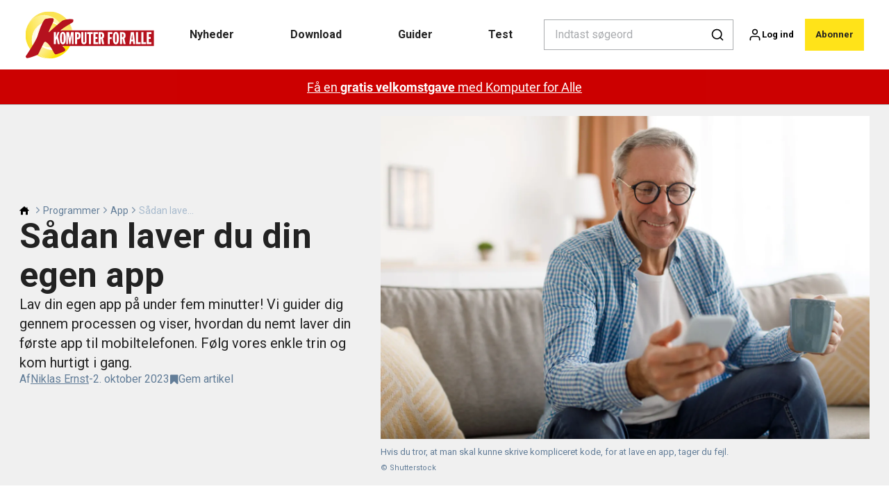

--- FILE ---
content_type: text/html; charset=utf-8
request_url: https://komputer.dk/programmer/app/saa-nemt-og-hurtigt-kan-du-lave-din-egen-app
body_size: 48956
content:
<!doctype html>
<html data-n-head-ssr lang="da" data-n-head="%7B%22lang%22:%7B%22ssr%22:%22da%22%7D%7D">
  <head >
    <title>Lav din egen app - sådan gør du det nemt | komputer.dk</title><meta data-n-head="ssr" charset="utf-8"><meta data-n-head="ssr" name="viewport" content="width=device-width, initial-scale=1"><meta data-n-head="ssr" name="mobile-web-app-capable" content="yes"><meta data-n-head="ssr" name="apple-mobile-web-app-capable" content="yes"><meta data-n-head="ssr" name="apple-mobile-web-app-status-bar-style" content="black"><meta data-n-head="ssr" name="HandheldFriendly" content="true"><meta data-n-head="ssr" http-equiv="Accept-CH" content="DPR, Width, Viewport-Width"><meta data-n-head="ssr" http-equiv="X-UA-Compatible" content="IE=edge,chrome=1"><meta data-n-head="ssr" name="format-detection" content="telephone=no,date=no,address=no,email=no,url=no"><meta data-n-head="ssr" name="bwlVersion" content="1.5.2"><meta data-n-head="ssr" property="fb:app_id" content="casper.trolle@bonnier.dk"><meta data-n-head="ssr" property="og:locale" content="da_DK"><meta data-n-head="ssr" property="og:site_name" content="KOMPUTER FOR ALLE"><meta data-n-head="ssr" property="theme-color" content="#ed4b36"><meta data-n-head="ssr" name="description" content="Lav din egen app på under fem minutter! Læs vores guide til, hvordan man laver en app, og kom hurtigt i gang med din første app til mobiltelefonen."><meta data-n-head="ssr" property="og:url" content="https://komputer.dk/programmer/app/saa-nemt-og-hurtigt-kan-du-lave-din-egen-app"><meta data-n-head="ssr" property="og:title" content="Lav din egen app på 5 minutter"><meta data-n-head="ssr" property="og:description" content="Det behøver ikke tage mere end fem minutter at lave din første app til mobiltelefonen. Vi viser dig, hvordan du kommer godt i gang med din første app. "><meta data-n-head="ssr" property="og:type" content="article"><meta data-n-head="ssr" property="article:published_time" content="2023-10-02T22:00:00.000Z"><meta data-n-head="ssr" property="article:modified_time" content="2024-11-28T14:55:25.000Z"><meta data-n-head="ssr" property="article:section" content="App"><meta data-n-head="ssr" property="og:article:author" content="Niklas Ernst"><meta data-n-head="ssr" property="og:image" content="https://images.bonnier.cloud/files/kom/production/2024/09/13200519/make-app-UXrXpIdRIxMEQjf37pLI1Q_xx7789.jpg?max-w=1200&amp;max-h=630&amp;fit=crop"><meta data-n-head="ssr" property="og:image:type" content="image/jpeg"><meta data-n-head="ssr" property="og:image:secure_url" content="https://images.bonnier.cloud/files/kom/production/2024/09/13200519/make-app-UXrXpIdRIxMEQjf37pLI1Q_xx7789.jpg?max-w=1200&amp;max-h=630&amp;fit=crop"><meta data-n-head="ssr" property="og:image:width" content="1200"><meta data-n-head="ssr" property="og:image:height" content="630"><meta data-n-head="ssr" name="twitter:card" content="summary_large_image"><meta data-n-head="ssr" name="twitter:description" content="Det behøver ikke tage mere end fem minutter at lave din første app til mobiltelefonen. Vi viser dig, hvordan du kommer godt i gang med at lave din første app. "><meta data-n-head="ssr" name="twitter:title" content="Så nemt og hurtigt kan du lave din egen app  "><meta data-n-head="ssr" name="twitter:image" content="https://images.bonnier.cloud/files/kom/production/2024/09/13200519/make-app-UXrXpIdRIxMEQjf37pLI1Q_xx7789.jpg"><meta data-n-head="ssr" name="twitter:image" content="https://images.bonnier.cloud/files/kom/production/2024/09/13200519/make-app-UXrXpIdRIxMEQjf37pLI1Q_xx7789.jpg"><meta data-n-head="ssr" name="cxense-site-id" content="1130528580386967206"><meta data-n-head="ssr" name="cXenseParse:bod-country" content="dk"><meta data-n-head="ssr" name="cXenseParse:bod-brand" content="KOM"><meta data-n-head="ssr" name="cXenseParse:bod-language" content="da"><meta data-n-head="ssr" name="cXenseParse:articleid" content="159672"><meta data-n-head="ssr" name="cXenseParse:bod-pagetype" content="article"><meta data-n-head="ssr" name="cXenseParse:pageclass" content="content"><meta data-n-head="ssr" name="cXenseParse:title" content="Så nemt og hurtigt kan du lave din egen app  "><meta data-n-head="ssr" name="cXenseParse:body-text" content="Det er som udgangspunkt ikke nemt at lave en app fra bunden.Det kræver, at du kan kode og udvikle, at du kan vedligeholde din app og tilpasse den til mange forskellige apparater og styresystemer – og at du kan sørge for, at den er sikker, så de personer, der bruger den, ikke risikerer at få lækket deres data.Men hvad nu, hvis der var en nemmere måde?En teknik, som ikke kræver en doktorgrad i datalogi og en mindre serverpark i kælderen af dit hus?**LÆS OGSÅ: [Find den rigtige app - og undgå de falske](https://komputer.dk/programmer/app/find-den-rigtige-app-og-undgaa-de-falske-apps {&quot;target&quot;:&quot;_blank&quot;})** ## Ny teknik bliver mere og mere populærDet er der faktisk. Og det bliver mere og mere populært. Begrebet har navnet “no-code”, altså at kode uden at kode.Det lyder måske mærkeligt, men der bliver udviklet flere og flere værktøjer, som gør det muligt for personer, der ikke aner, hvordan man koder, at lave deres egne værktøjer, programmer og hjemmesider.Enten helt uden eller med et minimum af kodning. Et af de værktøjer er onlineværtøjet Glide. Her kan du lave din helt egen app til Android og iOS – og det kræver ikke en eneste linjes kode.Det kræver blot, at du bruger mellem 5 og 30 minutter på at lære værktøjet at kende.Herefter kan du lave en hel myriade af brugbare apps, fx en oversigt over medlemmerne i en forening, en app til dine hjemmelavede podcasts eller som vores artikel i det nye nummer af Komputer for alle - en rejse-app i forbindelse med en tur til Stockholm.**LÆS OGSÅ: [Nu kan du hente hjemmesider som apps til pc&#x27;en](https://komputer.dk/internet/browser/chrome/nu-kan-du-hente-hjemmesider-som-apps-til-pc-en {&quot;target&quot;:&quot;_blank&quot;})**## Gør det så enkelt, som du ønsker Med Glide bliver det lige præcis så enkelt eller avanceret, som du selv ønsker. Du kan lave din egen app fra bunden, hvilket kræver, at du holder tungen lige i munden og formentlig opsøger et par YouTube-videoer undervejs.Eller du kan bruge de skabeloner, der findes i værktøjet, så du lynhurtigt kan strikke din første app sammen.**LÆS OGSÅ: [8 gratis apps du bør have på telefonen](https://komputer.dk/programmer/app/8-gratis-apps-du-boer-have-paa-telefonen {&quot;target&quot;:&quot;_blank&quot;})**I Komputer for alle nummer 14/2021 viser vi, hvordan du bruger værktøjet Glide og hvordan du på meget kort tid kan lave din første app.Vi viser selvfølgelig også, hvordan du deler den med venner og familie.**&gt; [Du kan også læse historien her på vores hjemmeside](https://komputer.dk/programmer/app/saadan-laver-du-din-egen-app {&quot;target&quot;:&quot;_blank&quot;})**"><meta data-n-head="ssr" name="cXenseParse:description" content="Det behøver ikke tage mere end fem minutter at lave din første app til mobiltelefonen. Vi viser dig, hvordan du kommer godt i gang med at lave din første app. "><meta data-n-head="ssr" name="cXenseParse:image" content="https://images.bonnier.cloud/files/kom/production/2024/09/13200519/make-app-UXrXpIdRIxMEQjf37pLI1Q_xx7789.jpg"><meta data-n-head="ssr" name="cXenseParse:bod-danishsearchtitle" content="Sådan laver du din egen app"><meta data-n-head="ssr" name="cXenseParse:recs:recommendable" content="true"><meta data-n-head="ssr" name="cXenseParse:bod-metatag-changedate" content="2024-11-28T14:55:25.000Z"><meta data-n-head="ssr" name="cXenseParse:recs:publishtime" content="2023-10-02T22:00:00.000Z"><meta data-n-head="ssr" name="cXenseParse:time:bod-featuredtime" content="2023-10-02T22:00:00.000Z"><meta data-n-head="ssr" name="cXenseParse:bod-reading-time" content="3"><meta data-n-head="ssr" name="cXenseParse:bod-taxo-cat" content="App"><meta data-n-head="ssr" name="cXenseParse:bod-taxo-cat-url" content="https://komputer.dk/programmer/app"><meta data-n-head="ssr" name="cXenseParse:bod-taxo-cat-top" content="Programmer"><meta data-n-head="ssr" name="cXenseParse:bod-taxo-editorial-type" content=""><meta data-n-head="ssr" name="cXenseParse:bod-taxo-tag" content="SEO"><meta data-n-head="ssr" name="cXenseParse:bod-taxo-tag" content="Evergreen"><meta data-n-head="ssr" name="cXenseParse:bod-taxo-tag" content="FZ"><meta data-n-head="ssr" name="cXenseParse:bod-taxo-tag" content="Nyhed"><meta data-n-head="ssr" name="cXenseParse:bod-taxo-tag" content="iphone"><meta data-n-head="ssr" name="cXenseParse:bod-taxo-tag" content="android"><meta data-n-head="ssr" name="cXenseParse:bod-taxo-tag" content="app"><meta data-n-head="ssr" name="bcm-brand" content="KOM"><meta data-n-head="ssr" name="bcm-country" content="dk"><meta data-n-head="ssr" name="bcm-type" content="site"><meta data-n-head="ssr" name="bcm-tablet-breakpoint" content="1025"><meta data-n-head="ssr" name="bcm-mobile-breakpoint" content="768"><meta data-n-head="ssr" name="bcm-title" content="Lav din egen app - sådan gør du det nemt"><meta data-n-head="ssr" name="bcm-sub" content="Programmer"><meta data-n-head="ssr" name="bcm-categories" content="App,Programmer"><meta data-n-head="ssr" name="bcm-tags" content="SEO,Evergreen,FZ,Nyhed,iphone,android,app"><meta data-n-head="ssr" name="k5a:contentTag" content="SEO"><meta data-n-head="ssr" name="k5a:contentTag" content="Evergreen"><meta data-n-head="ssr" name="k5a:contentTag" content="FZ"><meta data-n-head="ssr" name="k5a:contentTag" content="Nyhed"><meta data-n-head="ssr" name="k5a:contentTag" content="iphone"><meta data-n-head="ssr" name="k5a:contentTag" content="android"><meta data-n-head="ssr" name="k5a:contentTag" content="app"><meta data-n-head="ssr" name="robots" content="max-image-preview:large"><meta data-n-head="ssr" property="bad:device" name="bad:device" content="desktop"><meta data-n-head="ssr" property="bad:pageType" name="bad:pageType" content="article"><meta data-n-head="ssr" data-n-head="ssr" name="cXenseParse:bod-dominantimage-crop-tv" content="q=60&amp;fp-x=0.5&amp;fp-y=0.5&amp;fit=crop&amp;crop=focalpoint&amp;ar=13:9"><meta data-n-head="ssr" data-n-head="ssr" name="cXenseParse:bod-dominantimage-crop-square" content="q=60&amp;fp-x=0.5&amp;fp-y=0.5&amp;fit=crop&amp;crop=focalpoint&amp;ar=1:1"><meta data-n-head="ssr" data-n-head="ssr" name="cXenseParse:bod-dominantimage-crop-wide169" content="q=60&amp;fp-x=0.5&amp;fp-y=0.5&amp;fit=crop&amp;crop=focalpoint&amp;ar=16:9"><link data-n-head="ssr" rel="icon" type="image/x-icon" href="/favicon.ico"><link data-n-head="ssr" rel="preconnect" href="https://dev.visualwebsiteoptimizer.com"><link data-n-head="ssr" rel="canonical" href="https://komputer.dk/programmer/app/saa-nemt-og-hurtigt-kan-du-lave-din-egen-app"><link data-n-head="ssr" rel="alternate" type="application/rss+xml" title="KOMPUTER FOR ALLE RSS feed" href="https://komputer.dk/feed/rss"><link data-n-head="ssr" rel="alternate" hreflang="da-DK" href="https://komputer.dk/programmer/app/saa-nemt-og-hurtigt-kan-du-lave-din-egen-app"><link data-n-head="ssr" rel="alternate" hreflang="fi-FI" href="https://kotimikro.fi/ohjelmat/sovellukset/nain-teet-oman-sovelluksen-helposti-ja-nopeasti"><link data-n-head="ssr" rel="alternate" hreflang="nb-NO" href="https://komputer.no/programmer/app/sa-raskt-og-enkelt-kan-du-lage-din-egen-app"><link data-n-head="ssr" rel="alternate" hreflang="sv-SE" href="https://pctidningen.se/program/app/sa-enkelt-och-snabbt-kan-du-skapa-en-egen-app"><link data-n-head="ssr" rel="preload" as="image" href="https://images-bonnier.imgix.net/files/kom/production/2024/09/13200519/make-app-UXrXpIdRIxMEQjf37pLI1Q_xx7789.jpg?auto=compress,format&amp;w=1500&amp;fp-x=0.5&amp;fp-y=0.5 1500w" srcset="https://images-bonnier.imgix.net/files/kom/production/2024/09/13200519/make-app-UXrXpIdRIxMEQjf37pLI1Q_xx7789.jpg?auto=compress,format&amp;w=1500&amp;fp-x=0.5&amp;fp-y=0.5 1500w, https://images-bonnier.imgix.net/files/kom/production/2024/09/13200519/make-app-UXrXpIdRIxMEQjf37pLI1Q_xx7789.jpg?auto=compress,format&amp;w=1024&amp;fp-x=0.5&amp;fp-y=0.5 1024w, https://images-bonnier.imgix.net/files/kom/production/2024/09/13200519/make-app-UXrXpIdRIxMEQjf37pLI1Q_xx7789.jpg?auto=compress,format&amp;w=600&amp;fp-x=0.5&amp;fp-y=0.5 600w, https://images-bonnier.imgix.net/files/kom/production/2024/09/13200519/make-app-UXrXpIdRIxMEQjf37pLI1Q_xx7789.jpg?auto=compress,format&amp;w=500&amp;fp-x=0.5&amp;fp-y=0.5 500w, https://images-bonnier.imgix.net/files/kom/production/2024/09/13200519/make-app-UXrXpIdRIxMEQjf37pLI1Q_xx7789.jpg?auto=compress,format&amp;w=400&amp;fp-x=0.5&amp;fp-y=0.5 400w, https://images-bonnier.imgix.net/files/kom/production/2024/09/13200519/make-app-UXrXpIdRIxMEQjf37pLI1Q_xx7789.jpg?auto=compress,format&amp;w=350&amp;fp-x=0.5&amp;fp-y=0.5 350w, https://images-bonnier.imgix.net/files/kom/production/2024/09/13200519/make-app-UXrXpIdRIxMEQjf37pLI1Q_xx7789.jpg?auto=compress,format&amp;w=300&amp;fp-x=0.5&amp;fp-y=0.5 300w, https://images-bonnier.imgix.net/files/kom/production/2024/09/13200519/make-app-UXrXpIdRIxMEQjf37pLI1Q_xx7789.jpg?auto=compress,format&amp;w=275&amp;fp-x=0.5&amp;fp-y=0.5 275w, https://images-bonnier.imgix.net/files/kom/production/2024/09/13200519/make-app-UXrXpIdRIxMEQjf37pLI1Q_xx7789.jpg?auto=compress,format&amp;w=250&amp;fp-x=0.5&amp;fp-y=0.5 250w, https://images-bonnier.imgix.net/files/kom/production/2024/09/13200519/make-app-UXrXpIdRIxMEQjf37pLI1Q_xx7789.jpg?auto=compress,format&amp;w=225&amp;fp-x=0.5&amp;fp-y=0.5 225w, https://images-bonnier.imgix.net/files/kom/production/2024/09/13200519/make-app-UXrXpIdRIxMEQjf37pLI1Q_xx7789.jpg?auto=compress,format&amp;w=200&amp;fp-x=0.5&amp;fp-y=0.5 200w, https://images-bonnier.imgix.net/files/kom/production/2024/09/13200519/make-app-UXrXpIdRIxMEQjf37pLI1Q_xx7789.jpg?auto=compress,format&amp;w=185&amp;fp-x=0.5&amp;fp-y=0.5 185w"><script data-n-head="ssr" type="text/javascript" id="vwoCode">  window._vwo_code || (function() {
            var account_id = 713144,
                version = 2.1,
                settings_tolerance = 2000,
                hide_element = 'body',
                hide_element_style = 'opacity:0 !important;filter:alpha(opacity=0) !important;background:none !important;transition:none !important;',
                f = false, w = window, d = document, v = d.querySelector('#vwoCode'),
                cK = '_vwo_' + account_id + '_settings', cc = {};
            try {
              var c = JSON.parse(localStorage.getItem('_vwo_' + account_id + '_config'));
              cc = c && typeof c === 'object' ? c : {};
            } catch (e) {}
            var stT = cc.stT === 'session' ? w.sessionStorage : w.localStorage;
            code = {
              use_existing_jquery: function() { return typeof use_existing_jquery !== 'undefined' ? use_existing_jquery : undefined; },
              library_tolerance: function() { return typeof library_tolerance !== 'undefined' ? library_tolerance : undefined; },
              settings_tolerance: function() { return cc.sT || settings_tolerance; },
              hide_element_style: function() { return '{' + (cc.hES || hide_element_style) + '}'; },
              hide_element: function() {
                if (performance.getEntriesByName('first-contentful-paint')[0]) { return ''; }
                return typeof cc.hE === 'string' ? cc.hE : hide_element;
              },
              getVersion: function() { return version; },
              finish: function(e) {
                if (!f) {
                  f = true;
                  var t = d.getElementById('_vis_opt_path_hides');
                  if (t) t.parentNode.removeChild(t);
                  if (e) (new Image).src = 'https://dev.visualwebsiteoptimizer.com/ee.gif?a=' + account_id + e;
                }
              },
              finished: function() { return f; },
              addScript: function(e) {
                var t = d.createElement('script');
                t.type = 'text/javascript';
                if (e.src) { t.src = e.src; } else { t.text = e.text; }
                d.getElementsByTagName('head')[0].appendChild(t);
              },
              load: function(e, t) {
                var i = this.getSettings(), n = d.createElement('script'), r = this;
                t = t || {};
                if (i) {
                  n.textContent = i;
                  d.getElementsByTagName('head')[0].appendChild(n);
                  if (!w.VWO || VWO.caE) {
                    stT.removeItem(cK);
                    r.load(e);
                  }
                } else {
                  var o = new XMLHttpRequest();
                  o.open('GET', e, true);
                  o.withCredentials = !t.dSC;
                  o.responseType = t.responseType || 'text';
                  o.onload = function() {
                    if (t.onloadCb) { return t.onloadCb(o, e); }
                    if (o.status === 200) { _vwo_code.addScript({ text: o.responseText }); }
                    else { _vwo_code.finish('&e=loading_failure:' + e); }
                  };
                  o.onerror = function() {
                    if (t.onerrorCb) { return t.onerrorCb(e); }
                    _vwo_code.finish('&e=loading_failure:' + e);
                  };
                  o.send();
                }
              },
              getSettings: function() {
                try {
                  var e = stT.getItem(cK);
                  if (!e) { return; }
                  e = JSON.parse(e);
                  if (Date.now() > e.e) {
                    stT.removeItem(cK);
                    return;
                  }
                  return e.s;
                } catch (e) { return; }
              },
              init: function() {
                if (d.URL.indexOf('__vwo_disable__') > -1) return;
                var e = this.settings_tolerance();
                w._vwo_settings_timer = setTimeout(function() {
                  _vwo_code.finish();
                  stT.removeItem(cK);
                }, e);
                var t;
                if (this.hide_element() !== 'body') {
                  t = d.createElement('style');
                  var i = this.hide_element(), n = i ? i + this.hide_element_style() : '', r = d.getElementsByTagName('head')[0];
                  t.setAttribute('id', '_vis_opt_path_hides');
                  v && t.setAttribute('nonce', v.nonce);
                  t.setAttribute('type', 'text/css');
                  if (t.styleSheet) t.styleSheet.cssText = n;
                  else t.appendChild(d.createTextNode(n));
                  r.appendChild(t);
                } else {
                  t = d.getElementsByTagName('head')[0];
                  var n = d.createElement('div');
                  n.style.cssText = 'z-index: 2147483647 !important;position: fixed !important;left: 0 !important;top: 0 !important;width: 100% !important;height: 100% !important;background: white !important;';
                  n.setAttribute('id', '_vis_opt_path_hides');
                  n.classList.add('_vis_hide_layer');
                  t.parentNode.insertBefore(n, t.nextSibling);
                }
                var o = 'https://dev.visualwebsiteoptimizer.com/j.php?a=' + account_id + '&u=' + encodeURIComponent(d.URL) + '&vn=' + version;
                if (w.location.search.indexOf('_vwo_xhr') !== -1) {
                  this.addScript({ src: o });
                } else {
                  this.load(o + '&x=true');
                }
              }
            };
            w._vwo_code = code;
            code.init();
          })();
      
          window.VWO = window.VWO || [];
          window.VWO.push(['onVariationApplied', function(data) {
            var expId = data[1];
            var variationId = data[2];
            if (typeof(_vwo_exp[expId].comb_n[variationId]) !== 'undefined' && ['VISUAL_AB', 'VISUAL', 'SPLIT_URL', 'SURVEY'].indexOf(_vwo_exp[expId].type) > -1) {
              var x = [_vwo_exp[expId].comb_n[variationId]];
              window._mfq = window._mfq || [];
              window._mfq.push(["tag", "Variant: " + x]);
            }
          }]);  </script><script data-n-head="ssr" data-hid="gtm-script">if(!window._gtm_init){window._gtm_init=1;(function(w,n,d,m,e,p){w[d]=(w[d]==1||n[d]=='yes'||n[d]==1||n[m]==1||(w[e]&&w[e][p]&&w[e][p]()))?1:0})(window,navigator,'doNotTrack','msDoNotTrack','external','msTrackingProtectionEnabled');(function(w,d,s,l,x,y){w[x]={};w._gtm_inject=function(i){if(w.doNotTrack||w[x][i])return;w[x][i]=1;w[l]=w[l]||[];w[l].push({'gtm.start':new Date().getTime(),event:'gtm.js'});var f=d.getElementsByTagName(s)[0],j=d.createElement(s);j.async=true;j.src='https://www.googletagmanager.com/gtm.js?id='+i;f.parentNode.insertBefore(j,f);}})(window,document,'script','dataLayer','_gtm_ids','_gtm_inject')}</script><script data-n-head="ssr" data-hid="CookieConsent" id="CookieConsent" type="text/javascript" charset="utf-8">window.gdprAppliesGlobally=true;(function(){function r(e){if(!window.frames[e]){if(document.body&&document.body.firstChild){var t=document.body;var n=document.createElement("iframe");n.style.display="none";n.name=e;n.title=e;t.insertBefore(n,t.firstChild)}else{setTimeout(function(){r(e)},5)}}}function e(n,i,o,c,s){function e(e,t,n,r){if(typeof n!=="function"){return}if(!window[i]){window[i]=[]}var a=false;if(s){a=s(e,r,n)}if(!a){window[i].push({command:e,version:t,callback:n,parameter:r})}}e.stub=true;e.stubVersion=2;function t(r){if(!window[n]||window[n].stub!==true){return}if(!r.data){return}var a=typeof r.data==="string";var e;try{e=a?JSON.parse(r.data):r.data}catch(t){return}if(e[o]){var i=e[o];window[n](i.command,i.version,function(e,t){var n={};n[c]={returnValue:e,success:t,callId:i.callId};r.source.postMessage(a?JSON.stringify(n):n,"*")},i.parameter)}}if(typeof window[n]!=="function"){window[n]=e;if(window.addEventListener){window.addEventListener("message",t,false)}else{window.attachEvent("onmessage",t)}}}e("__tcfapi","__tcfapiBuffer","__tcfapiCall","__tcfapiReturn");r("__tcfapiLocator");(function(e,t){var n=document.createElement("link");n.rel="preload";n.as="script";var r=document.createElement("script");r.id="spcloader";r.type="text/javascript";r["async"]=true;r.charset="utf-8";var a="https://sdk.privacy-center.org/"+e+"/loader.js?target_type=notice&target="+t;n.href=a;r.src=a;var i=document.getElementsByTagName("script")[0];i.parentNode.insertBefore(n,i);i.parentNode.insertBefore(r,i)})("fb809c51-e9cd-4e35-a92d-e44bb858841e","Yfw4A4Dy")})();</script><script data-n-head="ssr" data-hid="DidomiConfig" innterHTML="window.didomiConfig = {
        user: {
          bots: {
            consentRequired: false,
            types: ['crawlers', 'performance'],
            extraUserAgents: [],
          }
        }
      }" type="text/javascript" charset="utf-8"></script><script data-n-head="ssr" data-hid="gpt-script-id" src="https://securepubads.g.doubleclick.net/tag/js/gpt.js" data-vendor="google"></script><script data-n-head="ssr" data-hid="rubicon-script-id" src="https://micro.rubiconproject.com/prebid/dynamic/12954.js?site=BP_DK" id="rubicon-script-id" data-vendor="iab:52"></script><script data-n-head="ssr" data-hid="cxense" src="https://cdn.cxense.com/cx.cce.js" defer ssr="false"></script><script data-n-head="ssr" data-hid="common-bonnier-datalayer-cloud-script" src="https://europe-west1-bonnier-big-data.cloudfunctions.net/commonBonnierDataLayer" async></script><script data-n-head="ssr" data-hid="cxense-init" type="text/javascript" charset="utf-8">
            window.cX = window.cX || {}
            window.cX.callQueue = window.cX.callQueue || []
            window.cX.callQueue.push(['setSiteId', '1130528580386967206'])
            window.cX.callQueue.push(['sendPageViewEvent'])
          </script><script data-n-head="ssr" data-hid="piano-script" type="text/javascript" charset="utf-8" ssr="false">
          tp = window.tp || [];
          tp.push(["setAid", 'm7aJBSovpu']);
          tp.push(["setSandbox", false]);
          tp.push(["setCxenseSiteId", '1130528580386967206']);

          (function(src) {
              var a = document.createElement("script");
              a.type = "text/javascript";
              a.async = true;
              a.src = src;
              var b = document.getElementsByTagName("script")[0];
              b.parentNode.insertBefore(a, b)
          })("https://cdn.tinypass.com/api/tinypass.min.js");
      </script><script data-n-head="ssr" type="application/ld+json">[{"@context":"https://schema.org","@type":"Article","@id":"https://komputer.dk/programmer/app/saa-nemt-og-hurtigt-kan-du-lave-din-egen-app#article","inLanguage":"da-DK","url":"https://komputer.dk/programmer/app/saa-nemt-og-hurtigt-kan-du-lave-din-egen-app","mainEntityOfPage":"https://komputer.dk/programmer/app/saa-nemt-og-hurtigt-kan-du-lave-din-egen-app","name":"Sådan laver du din egen app","image":"https://images.bonnier.cloud/files/kom/production/2024/09/13200519/make-app-UXrXpIdRIxMEQjf37pLI1Q_xx7789.jpg","description":"Lav din egen app på under fem minutter! Læs vores guide til, hvordan man laver en app, og kom hurtigt i gang med din første app til mobiltelefonen.","headline":"Sådan laver du din egen app","datePublished":"2023-10-02T22:00:00.000Z","dateModified":"2024-11-28T14:55:25.000Z","publisher":[{"@type":"Organization","url":"https://komputer.dk","name":"KOMPUTER FOR ALLE","description":"Få mere glæde af din pc med Komputer for alle. Her finder du pc-hjælp, test af computere, software og hardware, nyheder og meget mere. Besøg www.komputer.dk - hjemmesiden for Danmarks mest læste computermagasin.","logo":[{"@type":"ImageObject","url":"komputer.dk/logo.png"}]}],"author":[{"@type":"Person","@id":"https://komputer.dk/author/niklas-ernst#Person","name":"Niklas Ernst","url":"https://komputer.dk/author/niklas-ernst","jobTitle":"Nyhedsredaktør","description":"Niklas har som nyhedsredaktør det store overblik over, hvad der sker indenfor it og teknologi over hele verden.\nI samarbejde med resten af redaktionen udvælger han de vigtigste nyheder til magasinet. Han er desuden hjernen bag Komputer for alles kurser i Fordelszonen, ligesom han er med til at sende Sikkerhedsalarmer ud til vores abonnenter.\nHan har tidligere skrevet om ny teknologi og privatliv på TV 2 og Berlingske.\nNiklas er uddannet journalist fra Danmarks Medie- og Journalisthøjskole (DMJX),, og har været ansat på Komputer for alle siden 2018.","image":[{"@type":"ImageObject","@id":"[object Object]/#author-image","url":"https://images.bonnier.cloud/files/kom/production/2024/09/06094144/Niklas.jpg","caption":null}]}],"potentialAction":[{"@type":"ReadAction","target":["https://komputer.dk"]},{"@type":"SearchAction","target":[{"@type":"EntryPoint","urlTemplate":"https://komputer.dk/search?s={search_term_string}"}],"query-input":[{"@type":"PropertyValueSpecification","valueRequired":"https://schema.org/True","valueName":"search_term_string"}]}]},{"@context":"https://schema.org","@type":"ItemList","itemListElement":[]},{"@context":"https://schema.org","@type":"ItemList","itemListElement":[]},{"@context":"https://schema.org","@type":"BreadcrumbList","itemListElement":[{"@context":"https://schema.org","@type":"ListItem","position":0,"name":"programmer","item":"https://komputer.dk/programmer"},{"@context":"https://schema.org","@type":"ListItem","position":1,"name":"app","item":"https://komputer.dk/programmer/app"},{"@context":"https://schema.org","@type":"ListItem","position":2,"name":"saa nemt og hurtigt kan du lave din egen app","item":null}]},{"@context":"https://schema.org","@type":"Article","@id":"https://komputer.dk/programmer/app/saa-nemt-og-hurtigt-kan-du-lave-din-egen-app#article","inLanguage":"da-DK","isAccessibleForFree":false,"hasPart":[]}]</script><link rel="preload" href="/_nuxt/87b4105.js" as="script"><link rel="preload" href="/_nuxt/e06dee2.js" as="script"><link rel="preload" href="/_nuxt/css/2d01f6a.css" as="style"><link rel="preload" href="/_nuxt/642ccf0.js" as="script"><link rel="preload" href="/_nuxt/css/5e2a6cd.css" as="style"><link rel="preload" href="/_nuxt/5b19473.js" as="script"><link rel="preload" href="/_nuxt/97ffd20.js" as="script"><link rel="preload" href="/_nuxt/css/f774af6.css" as="style"><link rel="preload" href="/_nuxt/d901aeb.js" as="script"><link rel="preload" href="/_nuxt/css/f67e390.css" as="style"><link rel="preload" href="/_nuxt/8bc0a53.js" as="script"><link rel="preload" href="/_nuxt/32756af.js" as="script"><link rel="preload" href="/_nuxt/css/475bc72.css" as="style"><link rel="preload" href="/_nuxt/d1731f4.js" as="script"><link rel="preload" href="/_nuxt/css/e86d5b9.css" as="style"><link rel="preload" href="/_nuxt/005dfcb.js" as="script"><link rel="preload" href="/_nuxt/css/9c1bd75.css" as="style"><link rel="preload" href="/_nuxt/5a9e2ce.js" as="script"><link rel="preload" href="/_nuxt/css/fd249dc.css" as="style"><link rel="preload" href="/_nuxt/d8de0eb.js" as="script"><link rel="stylesheet" href="/_nuxt/css/2d01f6a.css"><link rel="stylesheet" href="/_nuxt/css/5e2a6cd.css"><link rel="stylesheet" href="/_nuxt/css/f774af6.css"><link rel="stylesheet" href="/_nuxt/css/f67e390.css"><link rel="stylesheet" href="/_nuxt/css/475bc72.css"><link rel="stylesheet" href="/_nuxt/css/e86d5b9.css"><link rel="stylesheet" href="/_nuxt/css/9c1bd75.css"><link rel="stylesheet" href="/_nuxt/css/fd249dc.css">
  </head>
  <body class="no-js" data-n-head="%7B%22class%22:%7B%22ssr%22:%22no-js%22%7D%7D">
    <noscript data-n-head="ssr" data-hid="gtm-noscript" data-pbody="true"><iframe src="https://www.googletagmanager.com/ns.html?id=GTM-5HQ6KLM&" height="0" width="0" style="display:none;visibility:hidden" title="gtm"></iframe></noscript><div data-server-rendered="true" id="__nuxt"><!----><div id="__layout"><main data-fetch-key="data-v-fc0c0226:0" style="position:relative;" data-v-fc0c0226><div id="mkt-placement-5" data-v-afb14004 data-v-fc0c0226></div> <div id="mkt-placement-4" data-v-afb14004 data-v-fc0c0226></div> <div id="mkt-placement-11" data-v-afb14004 data-v-fc0c0226></div> <div data-v-fc0c0226><div class="vue-portal-target" data-v-fc0c0226></div></div> <header class="header grid" data-v-bad8a02a data-v-fc0c0226><div class="header__row grid__item--content-wide" data-v-bad8a02a><a href="/" title="Tilbage til forsiden" class="header__logo nuxt-link-active" data-v-98251efe data-v-bad8a02a><img src="/logo_dk.svg" alt="Brand logo" class="logo" data-v-98251efe></a> <nav class="header__menu" data-v-bad8a02a><ul class="menu" data-v-bad8a02a><li class="menu__item" data-v-bad8a02a><a href="/tags/nyhed" class="menu__link" data-v-bad8a02a>
            Nyheder
          </a> <ul class="submenu" style="display:none;" data-v-bad8a02a><li class="submenu__item" data-v-bad8a02a><a href="/computer" class="submenu__link" data-v-bad8a02a>
                Computer
              </a></li><li class="submenu__item" data-v-bad8a02a><a href="/sikkerhed" class="submenu__link" data-v-bad8a02a>
                Sikkerhed
              </a></li><li class="submenu__item" data-v-bad8a02a><a href="/computerudstyr" class="submenu__link" data-v-bad8a02a>
                Computerudstyr
              </a></li><li class="submenu__item" data-v-bad8a02a><a href="/computerudstyr/operativsystem/windows-10" class="submenu__link" data-v-bad8a02a>
                Windows 10
              </a></li><li class="submenu__item" data-v-bad8a02a><a href="/computerudstyr/operativsystem/windows-11" class="submenu__link" data-v-bad8a02a>
                Windows 11
              </a></li><li class="submenu__item" data-v-bad8a02a><a href="/kunstig-intelligens" class="submenu__link" data-v-bad8a02a>
                Kunstig intelligens
              </a></li><li class="submenu__item" data-v-bad8a02a><a href="/telefon" class="submenu__link" data-v-bad8a02a>
                Mobil
              </a></li><li class="submenu__item" data-v-bad8a02a><a href="/internet" class="submenu__link" data-v-bad8a02a>
                Internet
              </a></li><li class="submenu__item" data-v-bad8a02a><a href="/programmer" class="submenu__link nuxt-link-active" data-v-bad8a02a>
                Programmer
              </a></li><li class="submenu__item" data-v-bad8a02a><a href="/tablet" class="submenu__link" data-v-bad8a02a>
                Tablet
              </a></li><li class="submenu__item" data-v-bad8a02a><a href="/it-og-samfund" class="submenu__link" data-v-bad8a02a>
                IT og samfund
              </a></li><li class="submenu__item" data-v-bad8a02a><a href="/foto" class="submenu__link" data-v-bad8a02a>
                Foto
              </a></li><li class="submenu__item" data-v-bad8a02a><a href="/komputer-for-alle/sikkerhedsalarm" class="submenu__link" data-v-bad8a02a>
                Sikkerhedsalarm
              </a></li></ul></li><li class="menu__item" data-v-bad8a02a><a href="/download" class="menu__link" data-v-bad8a02a>
            Download
          </a> <ul class="submenu" style="display:none;" data-v-bad8a02a><li class="submenu__item" data-v-bad8a02a><a href="/download-alle-programmer" class="submenu__link" data-v-bad8a02a>
                Alle programmer
              </a></li><li class="submenu__item" data-v-bad8a02a><a href="/fordelszonen" class="submenu__link" data-v-bad8a02a>
                Fordelszonen
              </a></li><li class="submenu__item" data-v-bad8a02a><a href="/sikkerhedspakke" class="submenu__link" data-v-bad8a02a>
                Sikkerhedspakke
              </a></li><li class="submenu__item" data-v-bad8a02a><a href="/download-backupprogrammer" class="submenu__link" data-v-bad8a02a>
                Backupprogrammer
              </a></li><li class="submenu__item" data-v-bad8a02a><a href="/download-billedbehandling" class="submenu__link" data-v-bad8a02a>
                Billedbehandling
              </a></li><li class="submenu__item" data-v-bad8a02a><a href="/download-kontorprogrammer" class="submenu__link" data-v-bad8a02a>
                Kontorprogrammer
              </a></li><li class="submenu__item" data-v-bad8a02a><a href="/download-optimeringsprogrammer" class="submenu__link" data-v-bad8a02a>
                Optimeringsprogrammer
              </a></li><li class="submenu__item" data-v-bad8a02a><a href="/download-videoredigering" class="submenu__link" data-v-bad8a02a>
                Videoredigering
              </a></li><li class="submenu__item" data-v-bad8a02a><a href="/download-lynguide" class="submenu__link" data-v-bad8a02a>
                Lynguider
              </a></li><li class="submenu__item" data-v-bad8a02a><a href="/download-e-boeger" class="submenu__link" data-v-bad8a02a>
                E-bøger
              </a></li><li class="submenu__item" data-v-bad8a02a><a href="/download-hobby" class="submenu__link" data-v-bad8a02a>
                Hobby
              </a></li><li class="submenu__item" data-v-bad8a02a><a href="/download-ekstra" class="submenu__link" data-v-bad8a02a>
                Ekstra til din pc
              </a></li><li class="submenu__item" data-v-bad8a02a><a href="/artikler-fra-bladet" class="submenu__link" data-v-bad8a02a>
                Artikler fra bladet
              </a></li></ul></li><li class="menu__item" data-v-bad8a02a><a href="/guider" class="menu__link" data-v-bad8a02a>
            Guider
          </a> <ul class="submenu" style="display:none;" data-v-bad8a02a><li class="submenu__item" data-v-bad8a02a><a href="/guider" class="submenu__link" data-v-bad8a02a>
                Alle guider
              </a></li><li class="submenu__item" data-v-bad8a02a><a href="/spoergsmaal-og-svar" class="submenu__link" data-v-bad8a02a>
                Spørgsmål og svar
              </a></li><li class="submenu__item" data-v-bad8a02a><a href="/guider-om-sikkerhed" class="submenu__link" data-v-bad8a02a>
                Guider om sikkerhed
              </a></li><li class="submenu__item" data-v-bad8a02a><a href="/redaktionen-anbefaler" class="submenu__link" data-v-bad8a02a>
                Redaktionen anbefaler
              </a></li><li class="submenu__item" data-v-bad8a02a><a href="/videoer" class="submenu__link" data-v-bad8a02a>
                Videoguider
              </a></li><li class="submenu__item" data-v-bad8a02a><a href="/test-og-quiz" class="submenu__link" data-v-bad8a02a>
                Test og quiz
              </a></li></ul></li><li class="menu__item" data-v-bad8a02a><a href="/test" class="menu__link" data-v-bad8a02a>
            Test
          </a> <ul class="submenu" style="display:none;" data-v-bad8a02a><li class="submenu__item" data-v-bad8a02a><a href="/test-af-computer" class="submenu__link" data-v-bad8a02a>
                Test af computer
              </a></li><li class="submenu__item" data-v-bad8a02a><a href="/test-af-mobiltelefoner" class="submenu__link" data-v-bad8a02a>
                Test af mobiltelefoner
              </a></li><li class="submenu__item" data-v-bad8a02a><a href="/test-af-tablet" class="submenu__link" data-v-bad8a02a>
                Test af tablet
              </a></li><li class="submenu__item" data-v-bad8a02a><a href="/test-af-overvaagningskamera" class="submenu__link" data-v-bad8a02a>
                Test af overvågningskamera
              </a></li><li class="submenu__item" data-v-bad8a02a><a href="/test-af-printer" class="submenu__link" data-v-bad8a02a>
                Test af printer
              </a></li><li class="submenu__item" data-v-bad8a02a><a href="/test-af-router" class="submenu__link" data-v-bad8a02a>
                Test af router
              </a></li><li class="submenu__item" data-v-bad8a02a><a href="/test-af-udstyr-til-det-smarte-hjem" class="submenu__link" data-v-bad8a02a>
                Test af udstyr til det smarte hjem
              </a></li><li class="submenu__item" data-v-bad8a02a><a href="/test" class="submenu__link" data-v-bad8a02a>
                Alle test
              </a></li></ul></li></ul></nav> <div class="header__search" data-v-bad8a02a><div class="search" data-v-bad8a02a><button class="btn btn--border-alt btn--sm btn--narrow search__toggle" data-v-bad8a02a><svg viewBox="0 0 24 24" class="search__toggle__icon search__toggle__icon--close" data-v-bad8a02a><use xlink:href="/_nuxt/img/sprite.fbff01f.svg#close"></use></svg> <svg viewBox="0 0 24 24" class="search__toggle__icon search__toggle__icon--search" data-v-bad8a02a><use xlink:href="/_nuxt/img/sprite.fbff01f.svg#search"></use></svg> <span class="search__toggle--label" data-v-bad8a02a>
            Søg
          </span></button> <div class="search__wrapper searchForm" data-v-bad8a02a><form action="/search" method="get" class="search__form" data-v-bad8a02a><input id="main-search-input" placeholder="Indtast søgeord" name="s" type="search" value class="search__input hide-clear" data-v-bad8a02a> <button type="submit" class="search__submit" data-v-bad8a02a><svg viewBox="0 0 24 24" class="search__svg" data-v-bad8a02a><use xlink:href="/_nuxt/img/sprite.fbff01f.svg#search"></use></svg></button></form></div></div></div> <div class="header__tools" data-v-bad8a02a><div class="tools" data-v-bad8a02a><button class="btn btn--border-alt btn--sm btn--narrow toggleLogin" style="display:none;" data-v-bad8a02a><svg viewBox="0 0 21 21" class="search__svg" data-v-bad8a02a><use xlink:href="/_nuxt/img/sprite.fbff01f.svg#user"></use></svg> <span class="tools__label tools__item--login-label" data-v-bad8a02a></span></button> <a href="https://id.bonnierpublications.com/login" class="btn btn--border-alt btn--sm btn--narrow" style="display:;" data-v-bad8a02a><svg viewBox="0 0 21 21" class="search__svg" data-v-bad8a02a><use xlink:href="/_nuxt/img/sprite.fbff01f.svg#user"></use></svg> <span class="tools__label tools__item--login-label hidden-sm-down" data-v-bad8a02a>
            Log ind</span></a> <button class="btn btn--sm btn--green btn--subscribe mkt-subscribe-trigger" style="display:;" data-v-bad8a02a>
          Abonner
        </button> <label for="main-menu-toggle" aria-controls="offcanvas" tabindex="0" class="hamburger" data-v-bad8a02a><svg viewBox="0 0 22 17" class="hamburger__icon" data-v-bad8a02a><use xlink:href="/_nuxt/img/sprite.fbff01f.svg#hamburger-bold"></use></svg> <span class="hamburger__label hidden" data-v-bad8a02a>
            Menu
          </span></label> <div tabindex="-1" class="user-menu" data-v-bad8a02a><div class="user-list" data-v-bad8a02a><li class="user-list__item" data-v-bad8a02a><a href="/min-side" title="Min side" class="user-list__link" data-v-bad8a02a><span data-v-bad8a02a>Min side</span></a></li><li class="user-list__item" data-v-bad8a02a><a href="/mine-gemte-artikler" title="Mine gemte artikler" class="user-list__link" data-v-bad8a02a><span data-v-bad8a02a>Mine gemte artikler</span></a></li> <li class="user-list__item" data-v-bad8a02a><button class="btn btn--primary btn--sm btn--block" data-v-bad8a02a>
                Log ud
              </button></li></div></div></div></div></div> <div id="mkt-placement-2" class="top-ribbon grid__item--full" data-v-bad8a02a></div></header> <div data-v-63ccc0b3 data-v-fc0c0226><input id="main-menu-toggle" type="checkbox" tabindex="-1" class="js-menu-fallback-checkbox" data-v-63ccc0b3> <div id="offcanvas" class="offcanvas" data-v-63ccc0b3><div class="offcanvas__container offcanvas__container__left" data-v-63ccc0b3><nav class="main-nav" data-v-2a85f834 data-v-fc0c0226><div class="main-nav__top" data-v-2a85f834><label id="close-main-nav" for="main-menu-toggle" role="presentation" class="main-nav__close btn-tool" data-v-2a85f834><svg viewBox="0 0 24 24" class="btn-tool__icon" data-v-2a85f834><use xlink:href="/_nuxt/img/sprite.fbff01f.svg#close"></use></svg></label></div> <div class="offcanvas-search" data-v-2a85f834><form class="offcanvas-search__form" data-v-2a85f834><input id="offcanvas-search" aria-label="Search" name="s" placeholder="Indtast søgeord" value="" class="offcanvas-search__input" data-v-2a85f834></form></div> <ul role="menubar" class="main-menu" data-v-2a85f834><li role="menuitem" class="main-menu__item" data-v-2a85f834><button id="toggle-151100" aria-expanded="false" class="main-menu__btn main-menu__toggle-submenu" data-v-2a85f834><a href="/tags/nyhed" data-v-2a85f834><span class="main-menu__label" data-v-2a85f834>Nyheder</span></a> <span class="main-menu__icon" data-v-2a85f834><svg viewBox="0 0 24 24" class="main-menu__svg" data-v-2a85f834><use xlink:href="/_nuxt/img/sprite.fbff01f.svg#chevron-down"></use></svg></span></button> <div class="sub-menu" data-v-2a85f834><ul class="sub-menu__list" data-v-2a85f834><li class="sub-menu__item" data-v-2a85f834><a href="/computer" class="sub-menu__link" data-v-2a85f834>Computer</a></li><li class="sub-menu__item" data-v-2a85f834><a href="/sikkerhed" class="sub-menu__link" data-v-2a85f834>Sikkerhed</a></li><li class="sub-menu__item" data-v-2a85f834><a href="/computerudstyr" class="sub-menu__link" data-v-2a85f834>Computerudstyr</a></li><li class="sub-menu__item" data-v-2a85f834><a href="/computerudstyr/operativsystem/windows-10" class="sub-menu__link" data-v-2a85f834>Windows 10</a></li><li class="sub-menu__item" data-v-2a85f834><a href="/computerudstyr/operativsystem/windows-11" class="sub-menu__link" data-v-2a85f834>Windows 11</a></li><li class="sub-menu__item" data-v-2a85f834><a href="/kunstig-intelligens" class="sub-menu__link" data-v-2a85f834>Kunstig intelligens</a></li><li class="sub-menu__item" data-v-2a85f834><a href="/telefon" class="sub-menu__link" data-v-2a85f834>Mobil</a></li><li class="sub-menu__item" data-v-2a85f834><a href="/internet" class="sub-menu__link" data-v-2a85f834>Internet</a></li><li class="sub-menu__item" data-v-2a85f834><a href="/programmer" class="sub-menu__link nuxt-link-active" data-v-2a85f834>Programmer</a></li><li class="sub-menu__item" data-v-2a85f834><a href="/tablet" class="sub-menu__link" data-v-2a85f834>Tablet</a></li><li class="sub-menu__item" data-v-2a85f834><a href="/it-og-samfund" class="sub-menu__link" data-v-2a85f834>IT og samfund</a></li><li class="sub-menu__item" data-v-2a85f834><a href="/foto" class="sub-menu__link" data-v-2a85f834>Foto</a></li><li class="sub-menu__item" data-v-2a85f834><a href="/komputer-for-alle/sikkerhedsalarm" class="sub-menu__link" data-v-2a85f834>Sikkerhedsalarm</a></li></ul></div></li><li role="menuitem" class="main-menu__item" data-v-2a85f834><button id="toggle-151098" aria-expanded="false" class="main-menu__btn main-menu__toggle-submenu" data-v-2a85f834><a href="/download" data-v-2a85f834><span class="main-menu__label" data-v-2a85f834>Download</span></a> <span class="main-menu__icon" data-v-2a85f834><svg viewBox="0 0 24 24" class="main-menu__svg" data-v-2a85f834><use xlink:href="/_nuxt/img/sprite.fbff01f.svg#chevron-down"></use></svg></span></button> <div class="sub-menu" data-v-2a85f834><ul class="sub-menu__list" data-v-2a85f834><li class="sub-menu__item" data-v-2a85f834><a href="/download-alle-programmer" class="sub-menu__link" data-v-2a85f834>Alle programmer</a></li><li class="sub-menu__item" data-v-2a85f834><a href="/fordelszonen" class="sub-menu__link" data-v-2a85f834>Fordelszonen</a></li><li class="sub-menu__item" data-v-2a85f834><a href="/sikkerhedspakke" class="sub-menu__link" data-v-2a85f834>Sikkerhedspakke</a></li><li class="sub-menu__item" data-v-2a85f834><a href="/download-backupprogrammer" class="sub-menu__link" data-v-2a85f834>Backupprogrammer</a></li><li class="sub-menu__item" data-v-2a85f834><a href="/download-billedbehandling" class="sub-menu__link" data-v-2a85f834>Billedbehandling</a></li><li class="sub-menu__item" data-v-2a85f834><a href="/download-kontorprogrammer" class="sub-menu__link" data-v-2a85f834>Kontorprogrammer</a></li><li class="sub-menu__item" data-v-2a85f834><a href="/download-optimeringsprogrammer" class="sub-menu__link" data-v-2a85f834>Optimeringsprogrammer</a></li><li class="sub-menu__item" data-v-2a85f834><a href="/download-videoredigering" class="sub-menu__link" data-v-2a85f834>Videoredigering</a></li><li class="sub-menu__item" data-v-2a85f834><a href="/download-lynguide" class="sub-menu__link" data-v-2a85f834>Lynguider</a></li><li class="sub-menu__item" data-v-2a85f834><a href="/download-e-boeger" class="sub-menu__link" data-v-2a85f834>E-bøger</a></li><li class="sub-menu__item" data-v-2a85f834><a href="/download-hobby" class="sub-menu__link" data-v-2a85f834>Hobby</a></li><li class="sub-menu__item" data-v-2a85f834><a href="/download-ekstra" class="sub-menu__link" data-v-2a85f834>Ekstra til din pc</a></li><li class="sub-menu__item" data-v-2a85f834><a href="/artikler-fra-bladet" class="sub-menu__link" data-v-2a85f834>Artikler fra bladet</a></li></ul></div></li><li role="menuitem" class="main-menu__item" data-v-2a85f834><button id="toggle-151099" aria-expanded="false" class="main-menu__btn main-menu__toggle-submenu" data-v-2a85f834><a href="/guider" data-v-2a85f834><span class="main-menu__label" data-v-2a85f834>Guider</span></a> <span class="main-menu__icon" data-v-2a85f834><svg viewBox="0 0 24 24" class="main-menu__svg" data-v-2a85f834><use xlink:href="/_nuxt/img/sprite.fbff01f.svg#chevron-down"></use></svg></span></button> <div class="sub-menu" data-v-2a85f834><ul class="sub-menu__list" data-v-2a85f834><li class="sub-menu__item" data-v-2a85f834><a href="/guider" class="sub-menu__link" data-v-2a85f834>Alle guider</a></li><li class="sub-menu__item" data-v-2a85f834><a href="/spoergsmaal-og-svar" class="sub-menu__link" data-v-2a85f834>Spørgsmål og svar</a></li><li class="sub-menu__item" data-v-2a85f834><a href="/guider-om-sikkerhed" class="sub-menu__link" data-v-2a85f834>Guider om sikkerhed</a></li><li class="sub-menu__item" data-v-2a85f834><a href="/redaktionen-anbefaler" class="sub-menu__link" data-v-2a85f834>Redaktionen anbefaler</a></li><li class="sub-menu__item" data-v-2a85f834><a href="/videoer" class="sub-menu__link" data-v-2a85f834>Videoguider</a></li><li class="sub-menu__item" data-v-2a85f834><a href="/test-og-quiz" class="sub-menu__link" data-v-2a85f834>Test og quiz</a></li></ul></div></li><li role="menuitem" class="main-menu__item" data-v-2a85f834><button id="toggle-198434" aria-expanded="false" class="main-menu__btn main-menu__toggle-submenu" data-v-2a85f834><a href="/test" data-v-2a85f834><span class="main-menu__label" data-v-2a85f834>Test</span></a> <span class="main-menu__icon" data-v-2a85f834><svg viewBox="0 0 24 24" class="main-menu__svg" data-v-2a85f834><use xlink:href="/_nuxt/img/sprite.fbff01f.svg#chevron-down"></use></svg></span></button> <div class="sub-menu" data-v-2a85f834><ul class="sub-menu__list" data-v-2a85f834><li class="sub-menu__item" data-v-2a85f834><a href="/test-af-computer" class="sub-menu__link" data-v-2a85f834>Test af computer</a></li><li class="sub-menu__item" data-v-2a85f834><a href="/test-af-mobiltelefoner" class="sub-menu__link" data-v-2a85f834>Test af mobiltelefoner</a></li><li class="sub-menu__item" data-v-2a85f834><a href="/test-af-tablet" class="sub-menu__link" data-v-2a85f834>Test af tablet</a></li><li class="sub-menu__item" data-v-2a85f834><a href="/test-af-overvaagningskamera" class="sub-menu__link" data-v-2a85f834>Test af overvågningskamera</a></li><li class="sub-menu__item" data-v-2a85f834><a href="/test-af-printer" class="sub-menu__link" data-v-2a85f834>Test af printer</a></li><li class="sub-menu__item" data-v-2a85f834><a href="/test-af-router" class="sub-menu__link" data-v-2a85f834>Test af router</a></li><li class="sub-menu__item" data-v-2a85f834><a href="/test-af-udstyr-til-det-smarte-hjem" class="sub-menu__link" data-v-2a85f834>Test af udstyr til det smarte hjem</a></li><li class="sub-menu__item" data-v-2a85f834><a href="/test" class="sub-menu__link" data-v-2a85f834>Alle test</a></li></ul></div></li></ul> <ul role="menubar" class="secondary-menu" data-v-2a85f834></ul></nav> <div class="offcanvas__footer" data-v-63ccc0b3><!----> <a href="/" title="Tilbage til forsiden" class="offcanvas__logo nuxt-link-active" data-v-98251efe data-v-63ccc0b3><img src="/logo_dk.svg" alt="Brand logo" class="logo" data-v-98251efe></a></div></div> <div class="offcanvas__overlay" data-v-63ccc0b3></div></div></div> <div data-v-63ccc0b3 data-v-fc0c0226><input id="main-menu-toggle" type="checkbox" tabindex="-1" class="js-menu-fallback-checkbox" data-v-63ccc0b3> <div id="offcanvas" class="offcanvas" data-v-63ccc0b3><div class="offcanvas__container offcanvas__container__right offcanvas__container--slim" data-v-63ccc0b3><nav class="main-nav" data-v-20d5d556 data-v-fc0c0226><div class="user-offcanvas" data-v-20d5d556><div class="user-offcanvas__top" data-v-20d5d556><button class="user-offcanvas__close toggleUserMenu btn-tool btn-tool--gray" data-v-20d5d556><span class="btn-tool__label" data-v-20d5d556>Luk</span> <svg viewBox="0 0 19 18" class="btn-tool__icon" data-v-20d5d556><use xlink:href="/_nuxt/img/sprite.fbff01f.svg#close"></use></svg></button></div> <div class="user-offcanvas__info" data-v-20d5d556><div class="user-offcanvas__icon" data-v-20d5d556><svg viewBox="0 0 24 24" class="user-menu__svg" data-v-20d5d556><use xlink:href="/_nuxt/img/sprite.fbff01f.svg#user"></use></svg></div> <div class="user-offcanvas__label" data-v-20d5d556>
        
        <!----></div></div> <ul class="user-menu" data-v-20d5d556> <li class="user-menu__item" data-v-20d5d556><div class="user-menu__link" data-v-20d5d556><span class="user-menu__icon" data-v-20d5d556><svg viewBox="0 0 24 24" class="user-menu__svg" data-v-20d5d556><use xlink:href="/_nuxt/img/sprite.fbff01f.svg#arrow-right"></use></svg></span> <span class="user-menu__label" data-v-20d5d556>
            Log ud
          </span></div></li></ul></div></nav> <div class="offcanvas__footer" data-v-63ccc0b3><!----> <a href="/" title="Tilbage til forsiden" class="offcanvas__logo nuxt-link-active" data-v-98251efe data-v-63ccc0b3><img src="/logo_dk.svg" alt="Brand logo" class="logo" data-v-98251efe></a></div></div> <div class="offcanvas__overlay" data-v-63ccc0b3></div></div></div> <div class="content-wrapper" data-v-fc0c0226><div class="site-content" data-v-fc0c0226><div data-fetch-key="0"><div data-fetch-key="data-v-8cf66260:0" class="article" data-v-8cf66260><DIV class="v-portal" style="display:none;" data-v-8cf66260></DIV> <article data-v-8cf66260><!----> <!----> <div class="grid article content" data-v-8cf66260><div chapters="" class="grid__item--full grid content-header--box" data-v-8cf66260><div class="grid__item--full grid content-header"><div data-fetch-key="1" class="grid__item--content-wide inner-grid"><div class="content-header__wrapper grid__item--full md-grid__item-5col"><div class="article-header__content"><div class="content-header__content"><div class="breadcrumbs content-header--breadcrumb" data-v-fca49f64><a href="/" class="breadcrumbs__home" data-v-fca49f64><svg viewBox="0 0 13 13" class="breadcrumbs__home" data-v-fca49f64><use xlink:href="/_nuxt/img/sprite.fbff01f.svg#gds_home"></use></svg></a> <div class="breadcrumbs__item" data-v-fca49f64><svg viewBox="0 0 24 24" class="breadcrumbs__arrow" data-v-fca49f64><use xlink:href="/_nuxt/img/sprite.fbff01f.svg#chevron-right"></use></svg> <a href="/programmer" class="breadcrumbs__link nuxt-link-active" data-v-fca49f64>Programmer
    </a></div><div class="breadcrumbs__item" data-v-fca49f64><svg viewBox="0 0 24 24" class="breadcrumbs__arrow" data-v-fca49f64><use xlink:href="/_nuxt/img/sprite.fbff01f.svg#chevron-right"></use></svg> <a href="/programmer/app" class="breadcrumbs__link nuxt-link-active" data-v-fca49f64>App
    </a></div><div class="breadcrumbs__item" data-v-fca49f64><svg viewBox="0 0 24 24" class="breadcrumbs__arrow" data-v-fca49f64><use xlink:href="/_nuxt/img/sprite.fbff01f.svg#chevron-right"></use></svg> <span class="breadcrumbs__no-link" data-v-fca49f64>Sådan lave...</span></div></div> <h1 class="content-header__title cXenseParse">Sådan laver du din egen app</h1> <p class="content-header__summary cXenseParse">
          Lav din egen app på under fem minutter! Vi guider dig gennem processen og viser, hvordan du nemt laver din første app til mobiltelefonen. Følg vores enkle trin og kom hurtigt i gang.
        </p> <div class="content-header__byline"><div id="23" email="niklas.ernst@komputer.dk" title="Nyhedsredaktør" education="Journalist" biography="Niklas har som nyhedsredaktør det store overblik over, hvad der sker indenfor it og teknologi over hele verden.

I samarbejde med resten af redaktionen udvælger han de vigtigste nyheder til magasinet. Han er desuden hjernen bag Komputer for alles kurser i Fordelszonen, ligesom han er med til at sende Sikkerhedsalarmer ud til vores abonnenter.

Han har tidligere skrevet om ny teknologi og privatliv på &lt;a href=&quot;https://tv2.dk/&quot;&gt;TV 2&lt;/a&gt; og &lt;a href=&quot;https://www.berlingske.dk/&quot;&gt;Berlingske&lt;/a&gt;.

Niklas er uddannet journalist fra &lt;a href=&quot;https://dmjx.dk&quot;&gt;Danmarks Medie- og Journalisthøjskole (DMJX),&lt;/a&gt;, og har været ansat på Komputer for alle siden 2018." avatar="[object Object]" count="455" timezone_type="3" timezone="Europe/Copenhagen" class="grid__item--content" data-v-0e8eb721><div class="article-byline" data-v-0e8eb721><div class="article-byline__author" data-v-0e8eb721><div class="article-byline__name" data-v-0e8eb721><span class="article-byline__tease" data-v-0e8eb721>
          Af
        </span> <div data-v-0e8eb721><div data-v-0e8eb721><a href="/author/niklas-ernst" class="article-byline__link" data-v-0e8eb721>Niklas Ernst</a></div> <!----></div></div> <span data-v-0e8eb721>-</span> <div class="article-byline__date" data-v-0e8eb721>2. oktober 2023</div></div></div></div> <div class="content-header--tools"><button class="content-header--tools__link"><i class="icon-bookmark content-header--tools__icon"></i> <span class="content-header--tools_message">
                Gem artikel
              </span></button> <span class="tooltip" style="display:none;">Du skal være logget ind for at gemme artikler. 

You need to login, before saving articles</span></div></div> <!----></div></div></div> <div class="grid__item--full md-grid__item-7col"><div class="widget" data-v-98843fcc><figure class="default" data-v-98843fcc><a href="https://images-bonnier.imgix.net/files/kom/production/2024/09/13200519/make-app-UXrXpIdRIxMEQjf37pLI1Q_xx7789.jpg?auto=compress,format" class="image__link" data-v-98843fcc><picture class="image__skeleton" style="padding-top:66%;--focalpoint:50% 50%;" data-v-16c31072 data-v-98843fcc><source data-srcset="https://images-bonnier.imgix.net/files/kom/production/2024/09/13200519/make-app-UXrXpIdRIxMEQjf37pLI1Q_xx7789.jpg?auto=compress,format&amp;w=1500&amp;fp-x=0.5&amp;fp-y=0.5 1500w, https://images-bonnier.imgix.net/files/kom/production/2024/09/13200519/make-app-UXrXpIdRIxMEQjf37pLI1Q_xx7789.jpg?auto=compress,format&amp;w=1024&amp;fp-x=0.5&amp;fp-y=0.5 1024w, https://images-bonnier.imgix.net/files/kom/production/2024/09/13200519/make-app-UXrXpIdRIxMEQjf37pLI1Q_xx7789.jpg?auto=compress,format&amp;w=600&amp;fp-x=0.5&amp;fp-y=0.5 600w, https://images-bonnier.imgix.net/files/kom/production/2024/09/13200519/make-app-UXrXpIdRIxMEQjf37pLI1Q_xx7789.jpg?auto=compress,format&amp;w=500&amp;fp-x=0.5&amp;fp-y=0.5 500w, https://images-bonnier.imgix.net/files/kom/production/2024/09/13200519/make-app-UXrXpIdRIxMEQjf37pLI1Q_xx7789.jpg?auto=compress,format&amp;w=400&amp;fp-x=0.5&amp;fp-y=0.5 400w, https://images-bonnier.imgix.net/files/kom/production/2024/09/13200519/make-app-UXrXpIdRIxMEQjf37pLI1Q_xx7789.jpg?auto=compress,format&amp;w=350&amp;fp-x=0.5&amp;fp-y=0.5 350w, https://images-bonnier.imgix.net/files/kom/production/2024/09/13200519/make-app-UXrXpIdRIxMEQjf37pLI1Q_xx7789.jpg?auto=compress,format&amp;w=300&amp;fp-x=0.5&amp;fp-y=0.5 300w, https://images-bonnier.imgix.net/files/kom/production/2024/09/13200519/make-app-UXrXpIdRIxMEQjf37pLI1Q_xx7789.jpg?auto=compress,format&amp;w=275&amp;fp-x=0.5&amp;fp-y=0.5 275w, https://images-bonnier.imgix.net/files/kom/production/2024/09/13200519/make-app-UXrXpIdRIxMEQjf37pLI1Q_xx7789.jpg?auto=compress,format&amp;w=250&amp;fp-x=0.5&amp;fp-y=0.5 250w, https://images-bonnier.imgix.net/files/kom/production/2024/09/13200519/make-app-UXrXpIdRIxMEQjf37pLI1Q_xx7789.jpg?auto=compress,format&amp;w=225&amp;fp-x=0.5&amp;fp-y=0.5 225w, https://images-bonnier.imgix.net/files/kom/production/2024/09/13200519/make-app-UXrXpIdRIxMEQjf37pLI1Q_xx7789.jpg?auto=compress,format&amp;w=200&amp;fp-x=0.5&amp;fp-y=0.5 200w, https://images-bonnier.imgix.net/files/kom/production/2024/09/13200519/make-app-UXrXpIdRIxMEQjf37pLI1Q_xx7789.jpg?auto=compress,format&amp;w=185&amp;fp-x=0.5&amp;fp-y=0.5 185w" data-v-16c31072> <img sizes="auto" data-src="https://images-bonnier.imgix.net/files/kom/production/2024/09/13200519/make-app-UXrXpIdRIxMEQjf37pLI1Q_xx7789.jpg?auto=compress,format&amp;w=1500&amp;fp-x=0.5&amp;fp-y=0.5 1500w" src="https://images-bonnier.imgix.net/files/kom/production/2024/09/13200519/make-app-UXrXpIdRIxMEQjf37pLI1Q_xx7789.jpg?auto=compress,format&amp;w=1500&amp;fp-x=0.5&amp;fp-y=0.5 1500w" alt="Så nemt og hurtigt kan du lave din egen app  " title="Lav en app:" width="1000" height="667" class="lazyloaded image__position__no__lazy" data-v-16c31072></picture></a> <figcaption class="caption" data-v-98843fcc><div class="markdown ol-default cXenseParse" data-v-98843fcc><p>Hvis du tror, at man skal kunne skrive kompliceret kode, for at lave en app, tager du fejl.</p></div> <span class="caption__copy" data-v-98843fcc>
        ©
        Shutterstock
      </span></figcaption></figure></div></div></div></div></div> <!----> <div class="grid__item--content-wide inner-grid paywall article__content" data-v-8cf66260><aside class="lg-grid__item-5col grid__item--full" data-v-8cf66260><!----> <!----></aside> <div id="mkt-placement-7" data-v-afb14004 data-v-8cf66260></div> <div class="articleContent lg-grid__item-7col grid__item--full" data-v-8cf66260><!----> <div data-v-8cf66260><div class="articleContent" data-v-8cf66260><div index="0" class="grid__item text_item" data-v-8cf66260><div index="0" type="text_item" uuid="6eaa4c12-b408-4aaa-aa31-267c1bd964e2" class="grid__item--content widget text-item-wrapper grid__item" data-v-8cf66260><div class="markdown cXenseParse"><p>Det er som udgangspunkt ikke nemt at lave en app fra bunden.</p><p>Det kræver, at du kan kode og udvikle, at du kan vedligeholde din app og tilpasse den til mange forskellige apparater og styresystemer – og at du kan sørge for, at den er sikker, så de personer, der bruger den, ikke risikerer at få lækket deres data.</p><p>Men hvad nu, hvis der var en nemmere måde?</p><p>En teknik, som ikke kræver en doktorgrad i datalogi og en mindre serverpark i kælderen af dit hus?</p><p><strong>LÆS OGSÅ: <a href="https://komputer.dk/programmer/app/find-den-rigtige-app-og-undgaa-de-falske-apps" target="_blank" >Find den rigtige app - og undgå de falske</a></strong></p></div></div> <!----></div><div index="1" class="grid__item bcm_banner" data-v-8cf66260><div index="1" type="bcm_banner" uuid="1a211f38-0ee8-4d80-bb3c-2aec41c38051" class="grid__item--full grid__item grid__item--content bcm-banner bonnier-ad grid__item" style="text-align:center !important;" data-v-6c7431a2 data-v-8cf66260><b-a-d slotname="articlemodule" data-v-6c7431a2></b-a-d></div> <!----></div><div index="2" class="grid__item text_item" data-v-8cf66260><div index="2" type="text_item" uuid="b29a023a-f38e-4863-8ef3-d7d1d6e1691a" class="grid__item--content widget text-item-wrapper grid__item" data-v-8cf66260><div class="markdown cXenseParse">
    <h2 id="ny-teknik-bliver-mere-og-mere-populaer">
      Ny teknik bliver mere og mere populær
    </h2>
    

    <p>Det er der faktisk. Og det bliver mere og mere populært. Begrebet har navnet “no-code”, altså at kode uden at kode.</p><p>Det lyder måske mærkeligt, men der bliver udviklet flere og flere værktøjer, som gør det muligt for personer, der ikke aner, hvordan man koder, at lave deres egne værktøjer, programmer og hjemmesider.</p><p>Enten helt uden eller med et minimum af kodning. Et af de værktøjer er onlineværtøjet Glide. Her kan du lave din helt egen app til Android og iOS – og det kræver ikke en eneste linjes kode.</p><p>Det kræver blot, at du bruger mellem 5 og 30 minutter på at lære værktøjet at kende.</p><p>Herefter kan du lave en hel myriade af brugbare apps, fx en oversigt over medlemmerne i en forening, en app til dine hjemmelavede podcasts eller som vores artikel i det nye nummer af Komputer for alle - en rejse-app i forbindelse med en tur til Stockholm.</p><p><strong>LÆS OGSÅ: <a href="https://komputer.dk/internet/browser/chrome/nu-kan-du-hente-hjemmesider-som-apps-til-pc-en" target="_blank" >Nu kan du hente hjemmesider som apps til pc&#39;en</a></strong></p>
    <h2 id="gor-det-saa-enkelt-som-du-onsker">
      Gør det så enkelt, som du ønsker
    </h2>
    

    <p>Med Glide bliver det lige præcis så enkelt eller avanceret, som du selv ønsker. Du kan lave din egen app fra bunden, hvilket kræver, at du holder tungen lige i munden og formentlig opsøger et par YouTube-videoer undervejs.</p><p>Eller du kan bruge de skabeloner, der findes i værktøjet, så du lynhurtigt kan strikke din første app sammen.</p><p><strong>LÆS OGSÅ: <a href="https://komputer.dk/programmer/app/8-gratis-apps-du-boer-have-paa-telefonen" target="_blank" >8 gratis apps du bør have på telefonen</a></strong></p><p>I Komputer for alle nummer 14/2021 viser vi, hvordan du bruger værktøjet Glide og hvordan du på meget kort tid kan lave din første app.</p><p>Vi viser selvfølgelig også, hvordan du deler den med venner og familie.</p><p><strong>&gt; <a href="https://komputer.dk/programmer/app/saadan-laver-du-din-egen-app" target="_blank" >Du kan også læse historien her på vores hjemmeside</a></strong></p></div></div> <!----></div><div index="3" class="grid__item image" data-v-8cf66260><div index="3" type="image" uuid="8b3997ba-0758-44b8-9035-1fec1dc833cf" class="widget grid__item" data-v-98843fcc data-v-8cf66260><figure class="full-width" data-v-98843fcc><a href="https://images-bonnier.imgix.net/files/kom/production/2024/09/13200520/lav-en-app-PA0L7O4WDuyBSB7DYOAMhQ_xx9925.jpg?auto=compress,format" class="image__link" data-v-98843fcc><picture class="image__skeleton" style="padding-top:56.25%;--focalpoint:50% 50%;" data-v-16c31072 data-v-98843fcc><source data-srcset="https://images-bonnier.imgix.net/files/kom/production/2024/09/13200520/lav-en-app-PA0L7O4WDuyBSB7DYOAMhQ_xx9925.jpg?auto=compress,format&amp;w=1500&amp;fp-x=0.5&amp;fp-y=0.5 1500w, https://images-bonnier.imgix.net/files/kom/production/2024/09/13200520/lav-en-app-PA0L7O4WDuyBSB7DYOAMhQ_xx9925.jpg?auto=compress,format&amp;w=1024&amp;fp-x=0.5&amp;fp-y=0.5 1024w, https://images-bonnier.imgix.net/files/kom/production/2024/09/13200520/lav-en-app-PA0L7O4WDuyBSB7DYOAMhQ_xx9925.jpg?auto=compress,format&amp;w=600&amp;fp-x=0.5&amp;fp-y=0.5 600w, https://images-bonnier.imgix.net/files/kom/production/2024/09/13200520/lav-en-app-PA0L7O4WDuyBSB7DYOAMhQ_xx9925.jpg?auto=compress,format&amp;w=500&amp;fp-x=0.5&amp;fp-y=0.5 500w, https://images-bonnier.imgix.net/files/kom/production/2024/09/13200520/lav-en-app-PA0L7O4WDuyBSB7DYOAMhQ_xx9925.jpg?auto=compress,format&amp;w=400&amp;fp-x=0.5&amp;fp-y=0.5 400w, https://images-bonnier.imgix.net/files/kom/production/2024/09/13200520/lav-en-app-PA0L7O4WDuyBSB7DYOAMhQ_xx9925.jpg?auto=compress,format&amp;w=350&amp;fp-x=0.5&amp;fp-y=0.5 350w, https://images-bonnier.imgix.net/files/kom/production/2024/09/13200520/lav-en-app-PA0L7O4WDuyBSB7DYOAMhQ_xx9925.jpg?auto=compress,format&amp;w=300&amp;fp-x=0.5&amp;fp-y=0.5 300w, https://images-bonnier.imgix.net/files/kom/production/2024/09/13200520/lav-en-app-PA0L7O4WDuyBSB7DYOAMhQ_xx9925.jpg?auto=compress,format&amp;w=275&amp;fp-x=0.5&amp;fp-y=0.5 275w, https://images-bonnier.imgix.net/files/kom/production/2024/09/13200520/lav-en-app-PA0L7O4WDuyBSB7DYOAMhQ_xx9925.jpg?auto=compress,format&amp;w=250&amp;fp-x=0.5&amp;fp-y=0.5 250w, https://images-bonnier.imgix.net/files/kom/production/2024/09/13200520/lav-en-app-PA0L7O4WDuyBSB7DYOAMhQ_xx9925.jpg?auto=compress,format&amp;w=225&amp;fp-x=0.5&amp;fp-y=0.5 225w, https://images-bonnier.imgix.net/files/kom/production/2024/09/13200520/lav-en-app-PA0L7O4WDuyBSB7DYOAMhQ_xx9925.jpg?auto=compress,format&amp;w=200&amp;fp-x=0.5&amp;fp-y=0.5 200w, https://images-bonnier.imgix.net/files/kom/production/2024/09/13200520/lav-en-app-PA0L7O4WDuyBSB7DYOAMhQ_xx9925.jpg?auto=compress,format&amp;w=185&amp;fp-x=0.5&amp;fp-y=0.5 185w" data-v-16c31072> <img sizes="auto" data-src="https://images-bonnier.imgix.net/files/kom/production/2024/09/13200520/lav-en-app-PA0L7O4WDuyBSB7DYOAMhQ_xx9925.jpg?auto=compress,format&amp;w=1500&amp;fp-x=0.5&amp;fp-y=0.5 1500w" src="" alt="Lav let din egen app" title="Min app:" width="1000" height="563" class="lazy image__position" data-v-16c31072></picture></a> <figcaption class="caption" data-v-98843fcc><div class="markdown ol-default cXenseParse" data-v-98843fcc><p>I Komputer for alle nummer 14/2021 viser vi, hvordan du nemt kommer i gang med at lave din helt egen app til både iPhone og Android.</p></div> <span class="caption__copy" data-v-98843fcc>
        ©
        Komputer for alle
      </span></figcaption></figure></div> <!----></div></div></div> <!----> <div class="grid__item--content grid__item--content centered-content ctm-container" data-v-3060bc56 data-v-8cf66260><div id="mkt-placement-3" data-v-afb14004 data-v-3060bc56></div> <!----></div> <ul class="tag-list" data-v-8cf66260><li class="tag-list__item" data-v-8cf66260><a href="/tags/fz" class="tag-list__link" data-v-8cf66260>
                FZ
              </a></li><li class="tag-list__item" data-v-8cf66260><a href="/tags/nyhed" class="tag-list__link" data-v-8cf66260>
                Nyhed
              </a></li><li class="tag-list__item" data-v-8cf66260><a href="/tags/iphone" class="tag-list__link" data-v-8cf66260>
                iphone
              </a></li><li class="tag-list__item" data-v-8cf66260><a href="/tags/android" class="tag-list__link" data-v-8cf66260>
                android
              </a></li><li class="tag-list__item" data-v-8cf66260><a href="/tags/app" class="tag-list__link" data-v-8cf66260>
                app
              </a></li></ul></div></div> <div id="mkt-placement-16" class="grid__item--content-wide" data-v-8cf66260></div> <div id="mkt-placement-19" class="grid__item--content-wide" data-v-8cf66260></div></div></article></div></div></div></div> <footer class="site-footer grid" data-v-8ac2caf6 data-v-fc0c0226><div class="grid__item--full scroll-top" data-v-8ac2caf6><div class="scroll-top__content" data-v-8ac2caf6><a href="#" class="scroll-top__link" data-v-8ac2caf6>
        Til top
        <span class="scroll-top__icon" data-v-8ac2caf6><svg viewBox="0 0 24 24" class="scroll-top__svg" data-v-8ac2caf6><use xlink:href="/_nuxt/img/sprite.fbff01f.svg#chevron-up"></use></svg></span></a></div></div> <div class="main-footer grid__item--content-wide" data-v-8ac2caf6><div class="grid-footer" data-v-8ac2caf6><div class="grid__item" data-v-8ac2caf6><span class="footer-nav-heading" data-v-8ac2caf6>
          Komputer for alle
        </span> <!----> <ul class="footer-list" data-v-8ac2caf6><li class="footer-list__item item-nonlink" data-v-8ac2caf6><div data-v-8ac2caf6><p>Bonnier Publications International AS</p></div></li><li class="footer-list__item item-nonlink" data-v-8ac2caf6><div data-v-8ac2caf6><p>Postboks 543</p></div></li><li class="footer-list__item item-nonlink" data-v-8ac2caf6><div data-v-8ac2caf6><p>1411 Kolbotn, Norge</p></div></li><li class="footer-list__item item-nonlink" data-v-8ac2caf6><div data-v-8ac2caf6><p>Org. 977041066</p></div></li></ul></div><div class="grid__item" data-v-8ac2caf6><span class="footer-nav-heading" data-v-8ac2caf6>
          Kundeservice
        </span> <!----> <ul class="footer-list" data-v-8ac2caf6><li class="footer-list__item" data-v-8ac2caf6><a href="https://kundeservice.nu/" target="_blank" rel="noreferrer noopener" class="footer-list__link" data-v-8ac2caf6>&gt; Selvbetjening</a></li><li class="footer-list__item item-nonlink" data-v-8ac2caf6><div data-v-8ac2caf6><p>Tlf: 39 10 30 00</p></div></li></ul></div><div class="grid__item" data-v-8ac2caf6><span class="footer-nav-heading" data-v-8ac2caf6>
          Om Komputer for alle
        </span> <!----> <ul class="footer-list" data-v-8ac2caf6><li class="footer-list__item" data-v-8ac2caf6><a href="/komputer-for-alle/kontakt-os" class="footer-list__link nuxt-link" data-v-8ac2caf6>Kontakt os</a></li><li class="footer-list__item" data-v-8ac2caf6><a href="/komputer-for-alle/tilmeld-komputer-for-alles-nyhedsbrev" class="footer-list__link nuxt-link" data-v-8ac2caf6>Tilmeld nyhedsbrev</a></li><li class="footer-list__item" data-v-8ac2caf6><a href="https://www.facebook.com/Komputerforalle/" target="_blank" rel="noreferrer noopener" class="footer-list__link" data-v-8ac2caf6>Facebook</a></li><li class="footer-list__item" data-v-8ac2caf6><a href="https://abonnement.komputer.dk/brand/komputer-for-alle/?media=Abonner_link" target="_blank" rel="noreferrer noopener" class="footer-list__link" data-v-8ac2caf6>Abonner på Komputer for alle</a></li><li class="footer-list__item" data-v-8ac2caf6><a href="https://wype.dk/online-magasiner/komputer-for-alle" target="_blank" rel="noreferrer noopener" class="footer-list__link" data-v-8ac2caf6>Wype - digitalt magasin</a></li><li class="footer-list__item" data-v-8ac2caf6><a href="https://moreshop.nu/da/product-magazine/komputer-for-alle/" target="_blank" rel="noreferrer noopener" class="footer-list__link" data-v-8ac2caf6>Moreshop</a></li><li class="footer-list__item" data-v-8ac2caf6><a href="https://bonnierpublications.com/brands/komputer-for-alle/" target="_blank" rel="noreferrer noopener" class="footer-list__link" data-v-8ac2caf6>For annoncører</a></li></ul></div><div class="grid__item" data-v-8ac2caf6><span class="footer-nav-heading" data-v-8ac2caf6>
          Information
        </span> <!----> <ul class="footer-list" data-v-8ac2caf6><li class="footer-list__item" data-v-8ac2caf6><a href="https://bonnierpublications.com/cookiepolitik/" target="_blank" rel="noreferrer noopener" class="footer-list__link" data-v-8ac2caf6>Cookiepolitik</a></li><li class="footer-list__item" data-v-8ac2caf6><a href="#cookie" class="footer-list__link cookie-consent-renew" data-v-8ac2caf6>Cookieindstillinger</a></li><li class="footer-list__item" data-v-8ac2caf6><a href="https://bonnierpublications.com/privatlivspolitik/" target="_blank" rel="noreferrer noopener" class="footer-list__link" data-v-8ac2caf6>Persondatapolitik</a></li><li class="footer-list__item" data-v-8ac2caf6><a href="/juridisk-information" class="footer-list__link nuxt-link" data-v-8ac2caf6>Juridisk information</a></li></ul></div></div></div></footer> <!----></main></div></div><script>window.__NUXT__=(function(a,b,c,d,e,f,g,h,i,j,k,l,m,n,o,p,q,r,s,t,u,v,w,x,y,z,A,B,C,D,E,F,G,H,I,J,K,L,M,N,O,P,Q,R,S,T,U,V,W,X,Y,Z,_,$,aa,ab,ac,ad,ae,af,ag,ah,ai,aj,ak,al,am,an,ao,ap,aq,ar,as,at,au,av,aw,ax,ay,az,aA,aB,aC,aD,aE,aF,aG,aH,aI,aJ,aK,aL,aM,aN,aO,aP,aQ,aR,aS,aT,aU,aV,aW,aX,aY,aZ,a_,a$,ba,bb,bc,bd,be,bf,bg,bh,bi,bj,bk,bl,bm,bn,bo,bp,bq,br,bs,bt,bu,bv,bw,bx,by,bz,bA,bB,bC,bD,bE,bF,bG,bH,bI,bJ,bK,bL,bM,bN,bO,bP,bQ,bR,bS,bT,bU,bV,bW,bX,bY,bZ,b_,b$,ca,cb,cc,cd,ce,cf,cg,ch,ci,cj,ck,cl,cm,cn,co,cp,cq,cr,cs,ct,cu,cv,cw,cx,cy,cz,cA,cB,cC,cD,cE,cF,cG,cH,cI,cJ,cK,cL,cM,cN,cO,cP,cQ,cR,cS,cT,cU,cV,cW,cX,cY,cZ,c_,c$,da,db,dc,dd,de,df,dg,dh,di,dj,dk,dl,dm,dn,do0,dp,dq,dr,ds,dt,du,dv,dw,dx,dy,dz,dA,dB,dC,dD,dE,dF,dG,dH,dI,dJ,dK,dL,dM,dN,dO,dP,dQ,dR,dS,dT,dU,dV,dW,dX,dY,dZ,d_,d$,ea,eb,ec,ed,ee,ef,eg,eh,ei,ej,ek,el,em,en,eo,ep,eq,er,es,et,eu,ev,ew,ex,ey,ez,eA,eB,eC,eD,eE,eF,eG,eH,eI,eJ,eK,eL,eM,eN,eO,eP,eQ,eR,eS,eT,eU,eV,eW,eX,eY,eZ,e_,e$,fa,fb,fc,fd,fe,ff,fg,fh,fi,fj,fk,fl,fm,fn,fo){bx.id=af;bx.title=H;bx.description="Lav din egen app på under fem minutter! Vi guider dig gennem processen og viser, hvordan du nemt laver din første app til mobiltelefonen. Følg vores enkle trin og kom hurtigt i gang.";bx.status=m;bx.kind=j;bx.href_lang_code=a;bx.href_lang=a;bx.locale=e;bx.commercial=a;bx.author={id:23,name:by,email:"niklas.ernst@komputer.dk",title:bz,education:"Journalist",biography:"Niklas har som nyhedsredaktør det store overblik over, hvad der sker indenfor it og teknologi over hele verden.\r\n\r\nI samarbejde med resten af redaktionen udvælger han de vigtigste nyheder til magasinet. Han er desuden hjernen bag Komputer for alles kurser i Fordelszonen, ligesom han er med til at sende Sikkerhedsalarmer ud til vores abonnenter.\r\n\r\nHan har tidligere skrevet om ny teknologi og privatliv på \u003Ca href=\"https:\u002F\u002Ftv2.dk\u002F\"\u003ETV 2\u003C\u002Fa\u003E og \u003Ca href=\"https:\u002F\u002Fwww.berlingske.dk\u002F\"\u003EBerlingske\u003C\u002Fa\u003E.\r\n\r\nNiklas er uddannet journalist fra \u003Ca href=\"https:\u002F\u002Fdmjx.dk\"\u003EDanmarks Medie- og Journalisthøjskole (DMJX),\u003C\u002Fa\u003E, og har været ansat på Komputer for alle siden 2018.",avatar:{id:155243,url:bA,title:"Niklas",description:a,caption:a,alt:a,copyright:a,language:e,focalpoint:{x:b,y:b},aspectratio:.6666666666666666,link:a,color_palette:{colors:["#060608","#0e1423","#503827","#977164","#d4a697","#d6e1e5"],average_luminance:.512415,dominant_colors:{vibrant:"#c76c62",muted_light:"#d5b3ab",muted:"#a77158",vibrant_dark:"#693924",vibrant_light:"#e4a198",muted_dark:"#594532"}}},url:bB,public:f,author:d,count:455};bx.author_description=a;bx.other_authors=[];bx.lead_image={id:M,url:I,title:N,description:a,caption:O,alt:F,copyright:w,language:e,focalpoint:{x:b,y:b},aspectratio:x,link:a,color_palette:{colors:[P,Q,R,S,y,T],average_luminance:U,dominant_colors:{vibrant:y,muted_light:V,muted:W,vibrant_dark:X,vibrant_light:Y,muted_dark:Z}}};bx.published_at={date:bC,timezone_type:g,timezone:k};bx.updated_at={date:"2024-11-28 14:55:25.000000",timezone_type:g,timezone:k};bx.featured_on={date:bC,timezone_type:g,timezone:k};bx.canonical_url=ag;bx.template=c;bx.guide_meta={difficulty:a,time_required:a,price:a};bx.faq_meta=[];bx.estimated_reading_time=g;bx.audio=a;bx.word_count=402;bx.translations={da:{id:af,title:H,link:ag},fi:{id:159673,title:"Näin teet oman sovelluksen helposti ja nopeasti",link:"https:\u002F\u002Fkotimikro.fi\u002Fohjelmat\u002Fsovellukset\u002Fnain-teet-oman-sovelluksen-helposti-ja-nopeasti"},nb:{id:159674,title:"Så raskt og enkelt kan du lage din egen app",link:"https:\u002F\u002Fkomputer.no\u002Fprogrammer\u002Fapp\u002Fsa-raskt-og-enkelt-kan-du-lage-din-egen-app"},sv:{id:159675,title:"Så enkelt och snabbt kan du skapa en egen app",link:"https:\u002F\u002Fpctidningen.se\u002Fprogram\u002Fapp\u002Fsa-enkelt-och-snabbt-kan-du-skapa-en-egen-app"}};bx.exclude_platforms=a;bx.ctm_disabled=d;bx.contenthub_id="Q09NUE9TSVRFUy1LT00tMTU5Njcy";bx.editorial_type=a;bx.hide_in_sitemap=d;bx.is_news=d;bx.category={data:{id:bD,name:o,url:v,language:e,count:144,sortorder:a,color:a,text_color:a,canonical_url:aC,translations:{sv:{id:20837,title:o,link:"https:\u002F\u002Fpctidningen.se\u002Fprogram\u002Fapp"},nb:{id:20835,title:o,link:"https:\u002F\u002Fkomputer.no\u002Fprogrammer\u002Fapp"},fi:{id:20833,title:"Sovellukset",link:"https:\u002F\u002Fkotimikro.fi\u002Fohjelmat\u002Fsovellukset"},da:{id:bD,title:o,link:aC}},contenthub_id:"Q2F0ZWdvcnk6MzU1NA==",parent:{data:{id:L,name:E,url:aA,language:e,count:bE,sortorder:a,color:a,text_color:a,canonical_url:_,translations:{da:{id:L,title:E,link:_},fi:{id:bF,title:bG,link:bH},nb:{id:bI,title:E,link:bJ},sv:{id:bK,title:bL,link:bM}},contenthub_id:bN}},ancestor:{data:{id:L,name:E,url:aA,language:e,count:bE,sortorder:a,color:a,text_color:a,canonical_url:_,translations:{da:{id:L,title:E,link:_},fi:{id:bF,title:bG,link:bH},nb:{id:bI,title:E,link:bJ},sv:{id:bK,title:bL,link:bM}},contenthub_id:bN}}}};bx.contents={data:[{type:bO,locked:d,stick_to_next:d,uuid:"6eaa4c12-b408-4aaa-aa31-267c1bd964e2",body:"Det er som udgangspunkt ikke nemt at lave en app fra bunden.\r\n\r\nDet kræver, at du kan kode og udvikle, at du kan vedligeholde din app og tilpasse den til mange forskellige apparater og styresystemer – og at du kan sørge for, at den er sikker, så de personer, der bruger den, ikke risikerer at få lækket deres data.\r\n\r\nMen hvad nu, hvis der var en nemmere måde?\r\n\r\nEn teknik, som ikke kræver en doktorgrad i datalogi og en mindre serverpark i kælderen af dit hus?\r\n\r\n**LÆS OGSÅ: [Find den rigtige app - og undgå de falske](https:\u002F\u002Fkomputer.dk\u002Fprogrammer\u002Fapp\u002Ffind-den-rigtige-app-og-undgaa-de-falske-apps {\"target\":\"_blank\"})**",display_hint:a},{type:bO,locked:d,stick_to_next:d,uuid:"b29a023a-f38e-4863-8ef3-d7d1d6e1691a",body:"## Ny teknik bliver mere og mere populær\r\n\r\nDet er der faktisk. Og det bliver mere og mere populært. Begrebet har navnet “no-code”, altså at kode uden at kode.\r\n\r\nDet lyder måske mærkeligt, men der bliver udviklet flere og flere værktøjer, som gør det muligt for personer, der ikke aner, hvordan man koder, at lave deres egne værktøjer, programmer og hjemmesider.\r\n\r\nEnten helt uden eller med et minimum af kodning. Et af de værktøjer er onlineværtøjet Glide. Her kan du lave din helt egen app til Android og iOS – og det kræver ikke en eneste linjes kode.\r\n\r\nDet kræver blot, at du bruger mellem 5 og 30 minutter på at lære værktøjet at kende.\r\n\r\nHerefter kan du lave en hel myriade af brugbare apps, fx en oversigt over medlemmerne i en forening, en app til dine hjemmelavede podcasts eller som vores artikel i det nye nummer af Komputer for alle - en rejse-app i forbindelse med en tur til Stockholm.\r\n\r\n**LÆS OGSÅ: [Nu kan du hente hjemmesider som apps til pc'en](https:\u002F\u002Fkomputer.dk\u002Finternet\u002Fbrowser\u002Fchrome\u002Fnu-kan-du-hente-hjemmesider-som-apps-til-pc-en {\"target\":\"_blank\"})**\r\n\r\n## Gør det så enkelt, som du ønsker \r\n\r\nMed Glide bliver det lige præcis så enkelt eller avanceret, som du selv ønsker. Du kan lave din egen app fra bunden, hvilket kræver, at du holder tungen lige i munden og formentlig opsøger et par YouTube-videoer undervejs.\r\n\r\nEller du kan bruge de skabeloner, der findes i værktøjet, så du lynhurtigt kan strikke din første app sammen.\r\n\r\n**LÆS OGSÅ: [8 gratis apps du bør have på telefonen](https:\u002F\u002Fkomputer.dk\u002Fprogrammer\u002Fapp\u002F8-gratis-apps-du-boer-have-paa-telefonen {\"target\":\"_blank\"})**\r\n\r\nI Komputer for alle nummer 14\u002F2021 viser vi, hvordan du bruger værktøjet Glide og hvordan du på meget kort tid kan lave din første app.\r\n\r\nVi viser selvfølgelig også, hvordan du deler den med venner og familie.\r\n\r\n**\u003E [Du kan også læse historien her på vores hjemmeside](https:\u002F\u002Fkomputer.dk\u002Fprogrammer\u002Fapp\u002Fsaadan-laver-du-din-egen-app {\"target\":\"_blank\"})**",display_hint:a},{type:"image",locked:d,stick_to_next:d,uuid:"8b3997ba-0758-44b8-9035-1fec1dc833cf",is_lead:d,file:{id:159683,url:"https:\u002F\u002Fimages.bonnier.cloud\u002Ffiles\u002Fkom\u002Fproduction\u002F2024\u002F09\u002F13200520\u002Flav-en-app-PA0L7O4WDuyBSB7DYOAMhQ_xx9925.jpg",title:"Min app:",description:a,caption:"I Komputer for alle nummer 14\u002F2021 viser vi, hvordan du nemt kommer i gang med at lave din helt egen app til både iPhone og Android.",alt:"Lav let din egen app",copyright:aB,language:e,focalpoint:{x:b,y:b},aspectratio:1.7777777777777777,link:a,color_palette:{colors:["#1a1d1a",bP,"#b55142","#55b4d1","#e5e8e5","#f29019"],average_luminance:.888603,dominant_colors:{vibrant:"#f7ea08",muted_light:"#afd4cc",muted:"#a45f8e",vibrant_dark:bP,vibrant_light:"#fbf799",muted_dark:"#3d3658"}}},display_hint:"full-width",video_url:a}]};bx.related={data:bQ};bx.teasers={data:cB};bx.tags={data:[{id:cF,name:$,slug:cE,url:"\u002Ftags\u002Fseo",language:e,count:142,sortorder:a,color:a,canonical_url:cG,translations:{sv:{id:758,title:$,link:"https:\u002F\u002Fpctidningen.se\u002Ftags\u002Fseo"},nb:{id:755,title:$,link:"https:\u002F\u002Fkomputer.no\u002Ftags\u002Fseo"},fi:{id:752,title:$,link:"https:\u002F\u002Fkotimikro.fi\u002Ftags\u002Fseo"},da:{id:cF,title:$,link:cG}},contenthub_id:"VGFnOjExMDUx",internal:f},{id:cH,name:aa,slug:"evergreen",url:"\u002Ftags\u002Fevergreen",language:e,count:473,sortorder:a,color:a,canonical_url:cI,translations:{da:{id:cH,title:aa,link:cI},fi:{id:25957,title:aa,link:"https:\u002F\u002Fkotimikro.fi\u002Ftags\u002Fevergreen"},nb:{id:25965,title:aa,link:"https:\u002F\u002Fkomputer.no\u002Ftags\u002Fevergreen"},sv:{id:25962,title:aa,link:"https:\u002F\u002Fpctidningen.se\u002Ftags\u002Fevergreen"}},contenthub_id:"6ef8126c-3fb6-4807-9152-4c35c7d9ea01",internal:f},{id:cJ,name:cK,slug:"fz",url:"\u002Ftags\u002Ffz",language:e,count:162,sortorder:a,color:a,canonical_url:cL,translations:{da:{id:cJ,title:cK,link:cL}},contenthub_id:"404e827e-8397-4576-bf87-18f259de82f5",internal:d},{id:cM,name:cN,slug:"nyhed",url:bk,language:e,count:2442,sortorder:a,color:a,canonical_url:cO,translations:{da:{id:cM,title:cN,link:cO},fi:{id:22880,title:"Uutiset",link:"https:\u002F\u002Fkotimikro.fi\u002Ftags\u002Fuutiset"},nb:{id:22322,title:cP,link:"https:\u002F\u002Fkomputer.no\u002Ftags\u002Fnyhet"},sv:{id:22619,title:cP,link:"https:\u002F\u002Fpctidningen.se\u002Ftags\u002Fnyhet"}},contenthub_id:"6547c4ac-0925-41c2-8029-5974a270445c",internal:d},{id:cQ,name:aG,slug:aG,url:"\u002Ftags\u002Fiphone",language:e,count:136,sortorder:a,color:a,canonical_url:cR,translations:{da:{id:cQ,title:aG,link:cR}},contenthub_id:"VGFnOjUxNTI=",internal:d},{id:cS,name:aH,slug:aH,url:"\u002Ftags\u002Fandroid",language:e,count:219,sortorder:a,color:a,canonical_url:cT,translations:{da:{id:cS,title:aH,link:cT}},contenthub_id:"VGFnOjgzNTk=",internal:d},{id:cU,name:ai,slug:ai,url:"\u002Ftags\u002Fapp",language:e,count:132,sortorder:a,color:a,canonical_url:cV,translations:{da:{id:cU,title:ai,link:cV}},contenthub_id:"VGFnOjEwMTM0",internal:d}]};bx.vocabularies={data:[{name:cW,taxonomy:"license",multi_select:f,terms:[]},{name:aI,taxonomy:"operating_systems",multi_select:f,terms:[]},{name:ab,taxonomy:"languages",multi_select:f,terms:[]},{name:cX,taxonomy:"genre",multi_select:f,terms:[]},{name:B,taxonomy:"type_kom",multi_select:f,terms:[]},{name:"Content Type",taxonomy:"content_type",multi_select:f,terms:[]},{name:"Brand",taxonomy:cY,multi_select:f,terms:[]}]};bQ[0]={id:bR,post_title:bS,title:bT,kind:j,status:m,image:{id:bU,url:bV,title:bW,description:a,caption:bX,alt:bY,copyright:a,language:e,focalpoint:{x:b,y:b},aspectratio:bZ,link:a,color_palette:{colors:[b_,b$,ca,cb,cc,cd],average_luminance:ce,dominant_colors:{vibrant:cf,muted_light:cg,muted:ch,vibrant_dark:ci,vibrant_light:cj,muted_dark:ck}}},audio:a,video_url:a,description:cl,link:cm,published_at:{date:cn,timezone_type:g,timezone:k},commercial:a,label:{title:o,url:v},estimated_reading_time:ah,word_count:co,contenthub_id:cp,template:c};bQ[1]={id:99038,post_title:H,title:H,kind:j,status:m,image:{id:99039,url:"https:\u002F\u002Fimages.bonnier.cloud\u002Ffiles\u002Fkom\u002Fproduction\u002F2021\u002F08\u002F10130927\u002FDKKOM2114_66881Z_DKKOM_Lav-din-egen-app-til-mobilen-del-1.png",title:"DKKOM2114_66881Z_DKKOM_Lav-din-egen-app-til-mobilen-del-1",description:a,caption:a,alt:a,copyright:a,language:e,focalpoint:{x:b,y:b},aspectratio:1.4768211920529801,link:a,color_palette:{colors:["#111312",cq,"#a13885","#99ccb2","#dfa65d","#f2930c"],average_luminance:.796088,dominant_colors:{vibrant:"#fae801",muted_light:"#aed7cd",muted:"#5ea99f",vibrant_dark:cq,vibrant_light:"#fff59b",muted_dark:"#665531"}}},audio:a,video_url:a,description:"Det behøver ikke tage mere end fem minutter at lave din første app til mobiltelefoner – og du kan gøre det direkte på din computer uden at skrive en eneste linje kode. Vi hjælper dig godt i gang ",link:"\u002Fprogrammer\u002Fapp\u002Fsaadan-laver-du-din-egen-app",published_at:{date:"2021-08-13 10:48:31.000000",timezone_type:g,timezone:k},commercial:a,label:{title:o,url:v},estimated_reading_time:u,word_count:a,contenthub_id:"Q09NUE9TSVRFUy1LT00tOTkwMzg=",template:c};bQ[2]={id:175385,post_title:cr,title:cr,kind:j,status:m,image:{id:175392,url:"https:\u002F\u002Fimages.bonnier.cloud\u002Ffiles\u002Fkom\u002Fproduction\u002F2024\u002F09\u002F15113910\u002Fshutterstock_200250458-pPZ092V6rAaddxjLLjzMWA_xx7095-scaled.jpg",title:a,description:a,caption:"Du skal være opmærksom, når du henter apps til telefonen. Se her, hvad du skal kigge efter.",alt:"sikre apps",copyright:w,language:e,focalpoint:{x:b,y:b},aspectratio:1.3333333333333333,link:a,color_palette:{colors:["#03060e","#056e90","#034ead","#046fce","#5da4e0","#d62eeb"],average_luminance:.533777,dominant_colors:{vibrant:"#06d7f7",muted_light:"#bebea8",muted:"#579aa2",vibrant_dark:"#013590",vibrant_light:"#e35ff5",muted_dark:"#363a41"}}},audio:a,video_url:a,description:"Det kan være svært at finde den rigtige app blandt de mange kopier i App Store og Google Play. Vi viser dig her, hvad du skal kigge efter. ",link:"\u002Fprogrammer\u002Fapp\u002Ffind-den-rigtige-app-og-undgaa-de-falske-apps",published_at:{date:"2019-01-11 14:00:00.000000",timezone_type:g,timezone:k},commercial:a,label:{title:o,url:v},estimated_reading_time:g,word_count:436,contenthub_id:"Q09NUE9TSVRFUy1LT00tMTc1Mzg1",template:c};bQ[3]={id:229058,post_title:cs,title:cs,kind:j,status:m,image:{id:152266,url:"https:\u002F\u002Fimages.bonnier.cloud\u002Ffiles\u002Fkom\u002Fproduction\u002F2024\u002F07\u002F29123444\u002FSp_Internet_2024.png",title:"Sp_Internet_2024",description:a,caption:a,alt:a,copyright:a,language:e,focalpoint:{x:b,y:b},aspectratio:aD,link:a,color_palette:{colors:["#222222","#474347","#7c7b83","#a3293f","#c5c6ca","#e0dfde"],average_luminance:.561872,dominant_colors:{vibrant:"#e60a14",muted_light:"#aab5d1",muted:"#968d6e",vibrant_dark:"#730c21",vibrant_light:"#e47785",muted_dark:"#50433c"}}},audio:a,video_url:a,description:"Jeg bruger tit app’en Google til at få et nyhedsoverblik på min OnePlus-telefon. Jeg synes dog, at jeg får alt for blandede nyheder. Kan jeg ændre det?",link:"\u002Fprogrammer\u002Fapp\u002Fkan-google-levere-bedre-nyheder",published_at:{date:"2026-01-11 00:00:10.000000",timezone_type:g,timezone:k},commercial:a,label:{title:o,url:v},estimated_reading_time:J,word_count:90,contenthub_id:"Q09NUE9TSVRFUy1LT00tMjI5MDU4",template:c};bQ[4]={id:164767,post_title:aE,title:aE,kind:j,status:m,image:{id:164777,url:"https:\u002F\u002Fimages.bonnier.cloud\u002Ffiles\u002Fkom\u002Fproduction\u002F2024\u002F09\u002F14111352\u002Fshutterstock_1041214549-1-uyeDEDa6sOeTYwMJRyEcFA_xx3553.jpg",title:"App eller program?",description:a,caption:"Der findes både apps og programmer til Windows-pc'en, men hvad er forskellen?",alt:aE,copyright:a,language:e,focalpoint:{x:b,y:b},aspectratio:x,link:a,color_palette:{colors:["#012224","#817e80","#7895a6","#8eb2c5","#ccd1d4","#eb6a4d"],average_luminance:.66271,dominant_colors:{vibrant:"#e86649",muted_light:"#b1cad4",muted:"#4e93b0",vibrant_dark:"#00658f",vibrant_light:"#eca695",muted_dark:"#2c4d59"}}},audio:a,video_url:a,description:"En typisk Windows-pc gemmer på både apps og programmer. Men hvad er egentlige forskellen på de to typer?",link:"\u002Fprogrammer\u002Fapp\u002Fhvad-er-forskellen-paa-en-app-og-et-program",published_at:{date:"2022-06-21 08:00:00.000000",timezone_type:g,timezone:k},commercial:a,label:{title:o,url:v},estimated_reading_time:ct,word_count:748,contenthub_id:"Q09NUE9TSVRFUy1LT00tMTY0NzY3",template:c};bQ[5]={id:158707,post_title:cu,title:cu,kind:j,status:m,image:{id:158714,url:"https:\u002F\u002Fimages.bonnier.cloud\u002Ffiles\u002Fkom\u002Fproduction\u002F2024\u002F09\u002F13185532\u002Fsocial-sharing-image-1200x630-min-aPJqF2LCk5ARcupI-mxLwQ_xx1681.jpeg",title:"Smart app:",description:a,caption:"Med app'en Life360 kan du se hvor du - og andre - har været henne i løbert af dagen.",alt:"Med app'en Life360 kan du se hvor du - og andre - har været henne. ",copyright:"Life360",language:e,focalpoint:{x:b,y:b},aspectratio:1.9058201058201059,link:a,color_palette:{colors:["#131015","#b1b1b0","#e5dfd5","#d5eac9","#d6c9f2","#f9f5eb"],average_luminance:.896355,dominant_colors:{vibrant:cv,muted_light:"#b9caaf",muted:"#736890",vibrant_dark:"#543322",vibrant_light:cv,muted_dark:"#483043"}}},audio:a,video_url:a,description:"Hvornår var det nu, du tog hjemmefra? Og hvor lang tid tog det at komme på arbejde? Den slags spørgsmål kan du svare på med den nye app Life360. \n",link:"\u002Fprogrammer\u002Fapp\u002Fse-hvor-du-har-vaeret-i-loebet-af-dagen",published_at:{date:"2023-12-27 10:00:00.000000",timezone_type:g,timezone:k},commercial:a,label:{title:o,url:v},estimated_reading_time:J,word_count:312,contenthub_id:"Q09NUE9TSVRFUy1LT00tMTU4NzA3",template:c};bQ[6]={id:222545,post_title:"Gratis app genkender fuglenes sang",title:"Genialt: Gratis app genkender fuglenes sang",kind:j,status:m,image:{id:222546,url:"https:\u002F\u002Fimages.bonnier.cloud\u002Ffiles\u002Fkom\u002Fproduction\u002F2025\u002F10\u002F08124232\u002Fmerlin-app-birds.jpg",title:"merlin app birds",description:a,caption:"Man skal næppe være ornitolog for at se, at dette ikke er en kongeørn, men nøjagtigt hvilken fugl, der sidder og hyler i haven, kan være svært at afgøre for almindelige mennesker. En app til mobilen kan dog opklare det for dig.",alt:"Genkend fuglesang med gratis app",copyright:"Vishnevskiy Vasily \u002F Shutterstock",language:e,focalpoint:{x:b,y:b},aspectratio:x,link:a,color_palette:{colors:["#221c1b","#6d766a","#879889","#b8c29a",cw,"#d1e3ec"],average_luminance:.779437,dominant_colors:{vibrant:"#ae6134",muted_light:cw,muted:"#a39465",vibrant_dark:"#5b3624",vibrant_light:"#dbc89a",muted_dark:"#4c4e36"}}},audio:a,video_url:a,description:"Nu kan du optage fuglesang med mobilen og få at vide, hvilke fugle der bor i din have. Se her, hvor let det er med denne gratis app.",link:"\u002Fprogrammer\u002Fapp\u002Fgratis-app-genkender-fuglenes-sang",published_at:{date:"2025-10-13 12:00:33.000000",timezone_type:g,timezone:k},commercial:a,label:{title:o,url:v},estimated_reading_time:ah,word_count:570,contenthub_id:"Q09NUE9TSVRFUy1LT00tMjIyNTQ1",template:c};bQ[7]={id:220646,post_title:"Identificer dyrespor med smart app",title:"Smart app genkender dyresporene i haven for dig",kind:j,status:m,image:{id:220647,url:"https:\u002F\u002Fimages.bonnier.cloud\u002Ffiles\u002Fkom\u002Fproduction\u002F2025\u002F09\u002F18103811\u002Fdyrespor.jpg",title:cx,description:a,caption:"En smart app gör det lättare att identifiera djurspår.",alt:cx,copyright:"Christopher Moswitzer \u002F Shutterstock",language:aF,focalpoint:{x:b,y:b},aspectratio:x,link:a,color_palette:{colors:["#080705","#1a2232","#4a556e","#4975a8","#7696b9","#7aa3c8"],average_luminance:.552926,dominant_colors:{vibrant:"#4a76a9",muted_light:"#a8b6c7",muted:"#547aaa",vibrant_dark:"#1c3a60",vibrant_light:"#8eadca",muted_dark:"#36425a"}}},audio:a,video_url:a,description:"Er du i tvivl om, hvilket fodaftryk der sidder i sneen, eller hvilken fugl der hygger sig i haven? Med en smart app kan du få svaret med det samme.",link:"\u002Fprogrammer\u002Fapp\u002Fidentificer-dyrespor-med-smart-app",published_at:{date:"2025-09-19 17:00:58.000000",timezone_type:g,timezone:k},commercial:a,label:{title:o,url:v},estimated_reading_time:g,word_count:386,contenthub_id:"Q09NUE9TSVRFUy1LT00tMjIwNjQ2",template:c};bQ[8]={id:223424,post_title:cy,title:cy,kind:j,status:m,image:{id:152268,url:"https:\u002F\u002Fimages.bonnier.cloud\u002Ffiles\u002Fkom\u002Fproduction\u002F2024\u002F07\u002F29123448\u002FSp_Mobil_2024.png",title:"Sp_Mobil_2024",description:a,caption:a,alt:a,copyright:a,language:e,focalpoint:{x:b,y:b},aspectratio:aD,link:a,color_palette:{colors:["#1d1b19","#592853","#203795","#13a2af","#a9c9a1",cz],average_luminance:.69802,dominant_colors:{vibrant:"#d80715",muted_light:"#cdaca5",muted:"#699b5a",vibrant_dark:"#031252",vibrant_light:cz,muted_dark:"#2f4e2c"}}},audio:a,video_url:a,description:"Startskærmen på min Samsung-telefon er ved at være fyldt helt op med apps. Jeg er temmelig træt af at bladre fra skærm til skærm og lede efter dem. Jeg vil derfor høre, om det er muligt at få plads til yderligere apps på selve startskærmen?",link:"\u002Fprogrammer\u002Fapp\u002Fhvordan-faar-jeg-vist-flere-apps",published_at:{date:"2025-10-31 00:00:09.000000",timezone_type:g,timezone:k},commercial:a,label:{title:o,url:v},estimated_reading_time:J,word_count:81,contenthub_id:"Q09NUE9TSVRFUy1LT00tMjIzNDI0",template:c};bQ[9]={id:222620,post_title:"Disse apps kan redde dit liv",title:"Disse 5 apps kan redde dit - eller andres - liv",kind:j,status:m,image:{id:222621,url:"https:\u002F\u002Fimages.bonnier.cloud\u002Ffiles\u002Fkom\u002Fproduction\u002F2025\u002F10\u002F13094122\u002Fapps.png",title:"apps",description:a,caption:a,alt:a,copyright:a,language:e,focalpoint:{x:b,y:b},aspectratio:x,link:a,color_palette:{colors:["#f5f0f0","#3292c3",cA,"#5c7091","#073d5e","#393536"],average_luminance:.233378,dominant_colors:{vibrant:"#f41211",muted_light:"#d2afab",muted:cA,vibrant_dark:"#015787",vibrant_light:"#87bcd8",muted_dark:"#643d3b"}}},audio:a,video_url:a,description:"Nogle apps gør livet sjovere, og andre apps kan redde dit eller andres liv, hvis ulykken er ude. Her ser vi nærmere på fem apps, som du bør installere på din telefon i dag - inden du står i en farlig situation. ",link:"\u002Fprogrammer\u002Fapp\u002Fdisse-apps-kan-redde-dit-liv",published_at:{date:"2025-10-25 10:00:22.000000",timezone_type:g,timezone:k},commercial:a,label:{title:o,url:v},estimated_reading_time:7,word_count:1072,contenthub_id:"Q09NUE9TSVRFUy1LT00tMjIyNjIw",template:c};cB[0]={title:F,image:{id:M,url:I,title:N,description:a,caption:O,alt:F,copyright:w,language:e,focalpoint:{x:b,y:b},aspectratio:x,link:a,color_palette:{colors:[P,Q,R,S,y,T],average_luminance:U,dominant_colors:{vibrant:y,muted_light:V,muted:W,vibrant_dark:X,vibrant_light:Y,muted_dark:Z}}},video_url:a,description:cC,type:G};cB[1]={title:"Lav din egen app - sådan gør du det nemt",image:{id:M,url:I,title:N,description:a,caption:O,alt:F,copyright:w,language:e,focalpoint:{x:b,y:b},aspectratio:x,link:a,color_palette:{colors:[P,Q,R,S,y,T],average_luminance:U,dominant_colors:{vibrant:y,muted_light:V,muted:W,vibrant_dark:X,vibrant_light:Y,muted_dark:Z}}},video_url:a,description:cD,type:cE};cB[2]={title:"Lav din egen app på 5 minutter",image:{id:M,url:I,title:N,description:a,caption:O,alt:F,copyright:w,language:e,focalpoint:{x:b,y:b},aspectratio:x,link:a,color_palette:{colors:[P,Q,R,S,y,T],average_luminance:U,dominant_colors:{vibrant:y,muted_light:V,muted:W,vibrant_dark:X,vibrant_light:Y,muted_dark:Z}}},video_url:a,description:"Det behøver ikke tage mere end fem minutter at lave din første app til mobiltelefonen. Vi viser dig, hvordan du kommer godt i gang med din første app. ",type:"facebook"};cB[3]={title:F,image:{id:M,url:I,title:N,description:a,caption:O,alt:F,copyright:w,language:e,focalpoint:{x:b,y:b},aspectratio:x,link:a,color_palette:{colors:[P,Q,R,S,y,T],average_luminance:U,dominant_colors:{vibrant:y,muted_light:V,muted:W,vibrant_dark:X,vibrant_light:Y,muted_dark:Z}}},video_url:a,description:cC,type:"twitter"};return {layout:G,data:[{}],fetch:{"0":{id:af,type:ax,layout:G,isComponentOverviewPage:d,isTestingOverviewPage:d},"1":{favouriteIdName:"id",displayPopUp:d,allowedVendors:{youtube:d,vimeo:d}},"data-v-fc0c0226:0":{scrollTracker:{active:d,activityTime:u,history:[],timer:a},cxId:"88c0b84c052f8ed8aa80a7acfa72ebe4d11d7452",locale:bi,brandCode:bj,pianoAid:ay,primaryMenu:[{id:151100,url:bk,title:"Nyheder",target:a,class:a,link_relationship:a,description:a,type:i,children:[{id:21429,url:bl,title:bm,target:a,class:a,link_relationship:a,description:a,type:s,children:[]},{id:20570,url:"\u002Fsikkerhed",title:bn,target:a,class:a,link_relationship:a,description:"Nyt om virus, hackere, sikkerhed, spam, advarsler m.m.",type:s,children:[]},{id:20449,url:"\u002Fcomputerudstyr",title:"Computerudstyr",target:a,class:a,link_relationship:a,description:a,type:s,children:[]},{id:20779,url:"\u002Fcomputerudstyr\u002Foperativsystem\u002Fwindows-10",title:"Windows 10",target:a,class:a,link_relationship:a,description:a,type:s,children:[]},{id:24110,url:bo,title:bp,target:a,class:a,link_relationship:a,description:a,type:s,children:[]},{id:25332,url:"\u002Fkunstig-intelligens",title:"Kunstig intelligens",target:a,class:a,link_relationship:a,description:"Bliv klogere på AI og kunstig intelligens. Her kan du læse om alt fra chatrobotter som ChatGPT og Bard til CoPilot, som gør dit Windows-styresystem endnu smartere.",type:s,children:[]},{id:21242,url:az,title:"Mobil",target:a,class:a,link_relationship:a,description:a,type:s,children:[]},{id:20535,url:"\u002Finternet",title:"Internet",target:a,class:a,link_relationship:a,description:"Nyheder om internettet",type:s,children:[]},{id:L,url:aA,title:E,target:a,class:a,link_relationship:a,description:a,type:s,children:[]},{id:20712,url:"\u002Ftablet",title:"Tablet",target:a,class:a,link_relationship:a,description:a,type:s,children:[]},{id:20484,url:"\u002Fit-og-samfund",title:"IT og samfund",target:a,class:a,link_relationship:a,description:a,type:s,children:[]},{id:20967,url:"\u002Ffoto",title:"Foto",target:a,class:a,link_relationship:a,description:a,type:s,children:[]},{id:185020,url:"\u002Fkomputer-for-alle\u002Fsikkerhedsalarm",title:"Sikkerhedsalarm",target:a,class:a,link_relationship:a,description:a,type:i,children:[]}]},{id:151098,url:"\u002Fdownload",title:"Download",target:a,class:a,link_relationship:a,description:a,type:i,children:[{id:73708,url:"\u002Fdownload-alle-programmer",title:"Alle programmer",target:a,class:a,link_relationship:a,description:a,type:h,children:[]},{id:151782,url:"\u002Ffordelszonen",title:"Fordelszonen",target:a,class:a,link_relationship:a,description:a,type:h,children:[]},{id:56605,url:"\u002Fsikkerhedspakke",title:"Sikkerhedspakke",target:a,class:a,link_relationship:a,description:a,type:h,children:[]},{id:154305,url:"\u002Fdownload-backupprogrammer",title:"Backupprogrammer",target:a,class:a,link_relationship:a,description:a,type:h,children:[]},{id:154607,url:"\u002Fdownload-billedbehandling",title:"Billedbehandling",target:a,class:a,link_relationship:a,description:a,type:h,children:[]},{id:154703,url:"\u002Fdownload-kontorprogrammer",title:"Kontorprogrammer",target:a,class:a,link_relationship:a,description:a,type:h,children:[]},{id:155119,url:"\u002Fdownload-optimeringsprogrammer",title:"Optimeringsprogrammer",target:a,class:a,link_relationship:a,description:a,type:h,children:[]},{id:154712,url:"\u002Fdownload-videoredigering",title:"Videoredigering",target:a,class:a,link_relationship:a,description:a,type:h,children:[]},{id:154038,url:"\u002Fdownload-lynguide",title:"Lynguider",target:a,class:a,link_relationship:a,description:a,type:h,children:[]},{id:154423,url:"\u002Fdownload-e-boeger",title:"E-bøger",target:a,class:a,link_relationship:a,description:a,type:h,children:[]},{id:154588,url:"\u002Fdownload-hobby",title:"Hobby",target:a,class:a,link_relationship:a,description:a,type:h,children:[]},{id:154721,url:"\u002Fdownload-ekstra",title:"Ekstra til din pc",target:a,class:a,link_relationship:a,description:a,type:h,children:[]},{id:74278,url:"\u002Fartikler-fra-bladet",title:"Artikler fra bladet",target:a,class:a,link_relationship:a,description:a,type:h,children:[]}]},{id:151099,url:bq,title:"Guider",target:a,class:a,link_relationship:a,description:a,type:i,children:[{id:154328,url:bq,title:"Alle guider",target:a,class:a,link_relationship:a,description:a,type:i,children:[]},{id:74281,url:"\u002Fspoergsmaal-og-svar",title:"Spørgsmål og svar",target:a,class:a,link_relationship:a,description:a,type:h,children:[]},{id:151775,url:"\u002Fguider-om-sikkerhed",title:"Guider om sikkerhed",target:a,class:a,link_relationship:a,description:a,type:h,children:[]},{id:154319,url:"\u002Fredaktionen-anbefaler",title:"Redaktionen anbefaler",target:a,class:a,link_relationship:a,description:a,type:h,children:[]},{id:127704,url:"\u002Fvideoer",title:"Videoguider",target:a,class:a,link_relationship:a,description:a,type:h,children:[]},{id:154750,url:"\u002Ftest-og-quiz",title:"Test og quiz",target:a,class:a,link_relationship:a,description:a,type:h,children:[]}]},{id:br,url:bs,title:"Test",target:a,class:a,link_relationship:a,description:a,type:h,children:[{id:198453,url:"\u002Ftest-af-computer",title:"Test af computer",target:a,class:a,link_relationship:a,description:a,type:h,children:[]},{id:198438,url:"\u002Ftest-af-mobiltelefoner",title:"Test af mobiltelefoner",target:a,class:a,link_relationship:a,description:a,type:h,children:[]},{id:198475,url:"\u002Ftest-af-tablet",title:"Test af tablet",target:a,class:a,link_relationship:a,description:a,type:h,children:[]},{id:198484,url:"\u002Ftest-af-overvaagningskamera",title:"Test af overvågningskamera",target:a,class:a,link_relationship:a,description:a,type:h,children:[]},{id:198463,url:"\u002Ftest-af-printer",title:"Test af printer",target:a,class:a,link_relationship:a,description:a,type:h,children:[]},{id:198501,url:"\u002Ftest-af-router",title:"Test af router",target:a,class:a,link_relationship:a,description:a,type:h,children:[]},{id:198469,url:"\u002Ftest-af-udstyr-til-det-smarte-hjem",title:"Test af udstyr til det smarte hjem",target:a,class:a,link_relationship:a,description:a,type:h,children:[]},{id:br,url:bs,title:"Alle test",target:a,class:a,link_relationship:a,description:a,type:h,children:[]}]}],primaySubMenu:[],secondaryMenu:[],tertiaryMenu:[],footerMenu:[{id:153710,url:A,title:aB,target:a,class:a,link_relationship:a,description:a,type:i,children:[{id:153711,url:A,title:"Bonnier Publications International AS",target:a,class:a,link_relationship:a,description:a,type:i,children:[]},{id:153712,url:A,title:"Postboks 543",target:a,class:a,link_relationship:a,description:a,type:i,children:[]},{id:153713,url:A,title:"1411 Kolbotn, Norge",target:a,class:a,link_relationship:a,description:a,type:i,children:[]},{id:153714,url:A,title:"Org. 977041066",target:a,class:a,link_relationship:a,description:a,type:i,children:[]}]},{id:153715,url:bt,title:bu,target:a,class:a,link_relationship:a,description:a,type:i,children:[{id:153716,url:bt,title:"\u003E Selvbetjening",target:a,class:a,link_relationship:a,description:a,type:i,children:[]},{id:153717,url:A,title:"Tlf: 39 10 30 00",target:a,class:a,link_relationship:a,description:a,type:i,children:[]}]},{id:153724,url:A,title:"Om Komputer for alle",target:a,class:a,link_relationship:a,description:a,type:i,children:[{id:153727,url:"\u002Fkomputer-for-alle\u002Fkontakt-os",title:"Kontakt os",target:a,class:a,link_relationship:a,description:a,type:i,children:[]},{id:153720,url:"\u002Fkomputer-for-alle\u002Ftilmeld-komputer-for-alles-nyhedsbrev",title:"Tilmeld nyhedsbrev",target:a,class:a,link_relationship:a,description:a,type:i,children:[]},{id:153719,url:"https:\u002F\u002Fwww.facebook.com\u002FKomputerforalle\u002F",title:"Facebook",target:a,class:a,link_relationship:a,description:a,type:i,children:[]},{id:153723,url:"https:\u002F\u002Fabonnement.komputer.dk\u002Fbrand\u002Fkomputer-for-alle\u002F?media=Abonner_link",title:"Abonner på Komputer for alle",target:a,class:a,link_relationship:a,description:a,type:i,children:[]},{id:155223,url:"https:\u002F\u002Fwype.dk\u002Fonline-magasiner\u002Fkomputer-for-alle",title:"Wype - digitalt magasin",target:a,class:a,link_relationship:a,description:a,type:i,children:[]},{id:153725,url:"https:\u002F\u002Fmoreshop.nu\u002Fda\u002Fproduct-magazine\u002Fkomputer-for-alle\u002F",title:"Moreshop",target:a,class:a,link_relationship:a,description:a,type:i,children:[]},{id:153726,url:"https:\u002F\u002Fbonnierpublications.com\u002Fbrands\u002Fkomputer-for-alle\u002F",title:"For annoncører",target:a,class:a,link_relationship:a,description:a,type:i,children:[]}]},{id:153729,url:A,title:"Information",target:a,class:a,link_relationship:a,description:a,type:i,children:[{id:153730,url:"https:\u002F\u002Fbonnierpublications.com\u002Fcookiepolitik\u002F",title:"Cookiepolitik",target:a,class:a,link_relationship:a,description:a,type:i,children:[]},{id:185727,url:"#cookie",title:"Cookieindstillinger",target:a,class:a,link_relationship:a,description:a,type:i,children:[]},{id:153731,url:"https:\u002F\u002Fbonnierpublications.com\u002Fprivatlivspolitik\u002F",title:"Persondatapolitik",target:a,class:a,link_relationship:a,description:a,type:i,children:[]},{id:153732,url:"\u002Fjuridisk-information",title:"Juridisk information",target:a,class:a,link_relationship:a,description:a,type:i,children:[]}]}],userMenu:[{id:55755,url:"\u002Fmin-side",title:bv,target:a,class:a,link_relationship:a,description:a,type:h,children:[]},{id:154948,url:"\u002Fmine-gemte-artikler",title:bw,target:a,class:a,link_relationship:a,description:a,type:h,children:[]}],menuIsOpen:d,userMenuIsOpen:d,fatalError:d,type:ax,progressBar:u},"data-v-8cf66260:0":{activeNavigation:a,chapter:a,pianoAid:ay,ads:[],observer:a,data:bx,composite:a,teasers:cB,related:bQ,limitationList:g,isDesktop:d,mostPopularTeasers:[{id:229780,post_title:"Januar-opdatering giver store problemer for Windows-brugere",title:"Store problemer i ny Windows-opdatering - sådan bør du forholde dig",kind:j,status:m,image:{id:229781,url:"https:\u002F\u002Fimages.bonnier.cloud\u002Ffiles\u002Fkom\u002Fproduction\u002F2026\u002F01\u002F20145659\u002FShutterstock_1741780622.jpg",title:"Windows Update January 2026",description:a,caption:"En Windows opdatering lander lige nu på din pc og giver problemer for mange brugere.",alt:"Windows Update",copyright:w,language:e,focalpoint:{x:b,y:b},aspectratio:1.5003750937734435,link:a,color_palette:{colors:["#2e2f33","#6d6f72","#968f89","#a5a7ab","#c0bfc1","#d0cfd1"],average_luminance:.652182,dominant_colors:{vibrant:"#b99658",muted_light:"#c9bba7",muted:"#ab8b53",vibrant_dark:"#1e2244",vibrant_light:"#e5cb90",muted_dark:"#49453c"}}},audio:a,video_url:a,description:"Sort skærm, ustabilt netværk og Outlook, som ikke henter mails. Det er nogle af de problemer, der følger med den nye, store opdatering af Windows 11, som ruller ud i disse dage. Der er dog flere mulige løsninger, hvis du allerede har installeret opdateringen. ",link:"\u002Fcomputerudstyr\u002Foperativsystem\u002Fwindows-11\u002Fjanuar-opdatering-giver-store-problemer-for-windows-brugere",published_at:{date:"2026-01-22 15:00:14.000000",timezone_type:g,timezone:k},commercial:a,label:{title:bp,url:bo},estimated_reading_time:ah,word_count:602,contenthub_id:"Q09NUE9TSVRFUy1LT00tMjI5Nzgw",template:c},{id:210761,post_title:"Søg dig frem til emails med smart Gmail-funktion",title:"Gmail har skjult søgefunktion – og den er virkelig nyttig ",kind:j,status:m,image:{id:210762,url:"https:\u002F\u002Fimages.bonnier.cloud\u002Ffiles\u002Fkom\u002Fproduction\u002F2025\u002F04\u002F30124709\u002FShutterstock_304818254.jpg",title:"Gmail laptop",description:a,caption:"Lähes kaikki käyttävät Gmailia, mutta eräs toiminto on jäänyt monilta huomaamatta. Tiesitkö, että Gmailin hakutoiminto ulottuu myös kuvaliitteisiin?",alt:"Gmail kannettavassa tietokoneessa",copyright:a,language:aF,focalpoint:{x:b,y:b},aspectratio:x,link:a,color_palette:{colors:["#02080c","#573445","#49872f","#8e92ab","#c7cbd8","#dde3ec"],average_luminance:.690725,dominant_colors:{vibrant:cZ,muted_light:"#cbc0af",muted:"#637397",vibrant_dark:"#215a96",vibrant_light:cZ,muted_dark:"#2b552c"}}},audio:a,video_url:a,description:"Selv hvis et ord ikke er nævnt i teksten i en mail, kan du godt bruge ordet til at søge dig frem til en bestemt mails med en ny og spændende funktion i Gmail. Vi viser hvordan.",link:"\u002Finternet\u002Fe-mail\u002Fgmail\u002Fsoeg-dig-frem-til-emails-med-smart-gmail-funktion",published_at:{date:"2025-11-21 17:00:46.000000",timezone_type:g,timezone:k},commercial:a,label:{title:"Gmail",url:"\u002Finternet\u002Fe-mail\u002Fgmail"},estimated_reading_time:g,word_count:415,contenthub_id:"Q09NUE9TSVRFUy1LT00tMjEwNzYx",template:c},{id:bR,post_title:bS,title:bT,kind:j,status:m,image:{id:bU,url:bV,title:bW,description:a,caption:bX,alt:bY,copyright:a,language:e,focalpoint:{x:b,y:b},aspectratio:bZ,link:a,color_palette:{colors:[b_,b$,ca,cb,cc,cd],average_luminance:ce,dominant_colors:{vibrant:cf,muted_light:cg,muted:ch,vibrant_dark:ci,vibrant_light:cj,muted_dark:ck}}},audio:a,video_url:a,description:cl,link:cm,published_at:{date:cn,timezone_type:g,timezone:k},commercial:a,label:{title:o,url:v},estimated_reading_time:ah,word_count:co,contenthub_id:cp,template:c},{id:162251,post_title:c_,title:c_,kind:j,status:m,image:{id:162259,url:"https:\u002F\u002Fimages.bonnier.cloud\u002Ffiles\u002Fkom\u002Fproduction\u002F2024\u002F09\u002F14091733\u002Fshutterstock_705004423-l3zqnjsw6n03smwvhjb2nw-xrr-hL3x3nbO1cyh1_iVCw_xx3795.png",title:a,description:a,caption:"Hvem gemmer sig bag telefonnummeret? Med et par simple tricks kan du finde personen via telefonnummeret.",alt:"Hvem ringer til mig? Find navn på telefonnummer",copyright:w,language:e,focalpoint:{x:b,y:b},aspectratio:1.499630450849963,link:a,color_palette:{colors:["#120e22","#35363d","#3d892a","#5db0b2","#dacfbc","#f2e9e6"],average_luminance:.594122,dominant_colors:{vibrant:"#ef4e3c",muted_light:"#a1c8c5",muted:"#539198",vibrant_dark:"#348e1e",vibrant_light:"#f7977f",muted_dark:"#373645"}}},audio:a,video_url:a,description:"Hvem ringer til mig fra dette telefonnummer? Du har måske tænkt dette spørgsmål, når et ukendt nummer er dukket op på din telefon, og her får du hjælp til at finde personen via telefonnummeret. ",link:"\u002Ftelefon\u002Fhvem-ringer-til-mig-find-let-personen-bag-telefonnummeret",published_at:{date:"2025-02-17 23:00:00.000000",timezone_type:g,timezone:k},commercial:a,label:{title:c$,url:az},estimated_reading_time:g,word_count:338,contenthub_id:"Q09NUE9TSVRFUy1LT00tMTYyMjUx",template:c},{id:229603,post_title:"Mobiltelefonen får kæmpebatterier - men hvad betyder det?",title:"Nu får mobilerne kæmpebatterier: Dette skal du vide",kind:j,status:m,image:{id:229605,url:"https:\u002F\u002Fimages.bonnier.cloud\u002Ffiles\u002Fkom\u002Fproduction\u002F2026\u002F01\u002F15202838\u002Fshutterstock_2570556857.jpg",title:"Smartphone battery",description:a,caption:"Mange producenter er nu klar med batterier, som har markant større batterier end tidligere, så se dig godt for, hvis du snart skal købe ny mobil. ",alt:"En smartphone oplades",copyright:w,language:e,focalpoint:{x:b,y:b},aspectratio:J,link:a,color_palette:{colors:["#d9edf7","#2ca1cb","#29908c","#455872","#020a58",da],average_luminance:.0970329,dominant_colors:{vibrant:"#36e79c",muted_light:"#859ab9",muted:"#526d99",vibrant_dark:"#011887",vibrant_light:"#9eddf0",muted_dark:da}}},audio:a,video_url:a,description:"Slut med at lade op hver nat. En ny generation af smartphones med kæmpebatterier er landet, og de leverer strøm til flere dages brug. Men hvordan kan det lade sig gøre? Det forklarer vi her.",link:"\u002Ftelefon\u002Fmobiltelefonen-faar-kaempebatterier-men-hvad-betyder-det",published_at:{date:"2026-01-19 16:00:24.000000",timezone_type:g,timezone:k},commercial:a,label:{title:c$,url:az},estimated_reading_time:ct,word_count:862,contenthub_id:"Q09NUE9TSVRFUy1LT00tMjI5NjAz",template:c},{id:157066,post_title:db,title:db,kind:j,status:m,image:{id:157076,url:"https:\u002F\u002Fimages.bonnier.cloud\u002Ffiles\u002Fkom\u002Fproduction\u002F2024\u002F09\u002F13164931\u002Fstreaming_-twNyN1yKelAGkGY_VgN-kA_xx5536.png",title:"Streaming:",description:a,caption:"Hvad er prisen for at streame film og serie? Og hvilken streamingtjeneste er den bedste for dig. Få svaret her.",alt:"Hvilken streaming-tjeneste skal jeg vælge?",copyright:w,language:e,focalpoint:{x:b,y:b},aspectratio:1.5090543259557343,link:a,color_palette:{colors:["#0e0a0a","#86886e",dc,"#e16c59","#eab8ad","#f3ccb3"],average_luminance:.806888,dominant_colors:{vibrant:dc,muted_light:"#d3b5ac",muted:"#6492ab",vibrant_dark:"#158eb5",vibrant_light:"#fbb471",muted_dark:"#31484c"}}},audio:a,video_url:a,description:"Streamingtjenester som Netflix, HBO Max og Viaplay byder på et hav af film og serier, men priserne varierer. Her får du et opdateret overblik over streamingtjenesternes priser og indhold i 2025, så du nemt kan finde den rette løsning.",link:"\u002Ftv\u002Fstreaming\u002Fnetflix-hbo-viaplay-hvilken-streaming-tjeneste-skal-jeg-vaelge",published_at:{date:"2025-10-25 12:00:00.000000",timezone_type:g,timezone:k},commercial:a,label:{title:"Streaming",url:"\u002Ftv\u002Fstreaming"},estimated_reading_time:11,word_count:1845,contenthub_id:"Q09NUE9TSVRFUy1LT00tMTU3MDY2",template:c},{id:196361,post_title:"Brænd dine egne musik-cd'er",title:"Sådan brænder du dine egne musik-cd'er",kind:j,status:m,image:{id:196362,url:"https:\u002F\u002Fimages.bonnier.cloud\u002Ffiles\u002Fkom\u002Fproduction\u002F2025\u002F02\u002F07155710\u002FBurningROM.jpg",title:"BurningROM",description:a,caption:a,alt:a,copyright:"Shutterstock.com\u002FSupermelon",language:aF,focalpoint:{x:b,y:b},aspectratio:1.4995951417004048,link:a,color_palette:{colors:["#f3f4f5","#4494b9","#956958","#71501e","#4b3327","#2f2316"],average_luminance:.264242,dominant_colors:{vibrant:"#d81b1c",muted_light:"#b3bfcb",muted:"#a88d54",vibrant_dark:"#6e1308",vibrant_light:"#ec625b",muted_dark:"#594331"}}},audio:a,video_url:a,description:"Har du et godt stereoanlæg til at afspille cd’er stående derhjemme eller en bil med cd-afspiller, kan du få stor glæde af at brænde dine egne cd’er på computeren. Vi viser hvordan.",link:"\u002Fprogrammer\u002Fmusik\u002Fbraend-dine-egne-musik-cder",published_at:{date:"2025-04-05 12:00:43.000000",timezone_type:g,timezone:k},commercial:a,label:{title:"Musik",url:"\u002Fprogrammer\u002Fmusik"},estimated_reading_time:12,word_count:1574,contenthub_id:"Q09NUE9TSVRFUy1LT00tMTk2MzYx",template:"guide"},{id:224921,post_title:"JOPDF",title:"JOPDF - nem og gratis redigering af PDF'erne",kind:j,status:m,image:{id:224922,url:"https:\u002F\u002Fimages.bonnier.cloud\u002Ffiles\u002Fkom\u002Fproduction\u002F2025\u002F11\u002F14112505\u002FJOPDF-Box.png",title:"JOPDF Box",description:a,caption:a,alt:a,copyright:a,language:e,focalpoint:{x:b,y:b},aspectratio:1.06875,link:a,color_palette:{colors:["#121213","#cccccc",dd,"#ebecec","#f5f5f6","#f8f8f9"],average_luminance:.94211,dominant_colors:{vibrant:dd,muted_light:"#c7c0c1",muted:"#917471",vibrant_dark:"#20385d",vibrant_light:"#e9666b",muted_dark:"#2c4366"}}},audio:a,video_url:a,description:"JOPDF er et gratis program, hvor du både kan redigere dine PDF-filer og oprette helt nye PDF-dokumenter.",link:"\u002Fprogrammer\u002Fvaerktoejsprogrammer\u002Fjopdf",published_at:{date:"2026-01-20 14:26:31.000000",timezone_type:g,timezone:k},commercial:a,label:{title:"Værktøjsprogrammer",url:"\u002Fprogrammer\u002Fvaerktoejsprogrammer"},estimated_reading_time:aJ,word_count:de,contenthub_id:"Q09NUE9TSVRFUy1LT00tMjI0OTIx",template:c},{id:230019,post_title:"SMS Blaster-angreb rammer mobiler: Slå 2G fra straks",title:"Sikkerhedshul på din mobil: Sådan undgår du at blive ramt",kind:j,status:m,image:{id:230020,url:"https:\u002F\u002Fimages.bonnier.cloud\u002Ffiles\u002Fkom\u002Fproduction\u002F2026\u002F01\u002F22090929\u002FSMS-blaster.png",title:"SMS-blaster",description:a,caption:df,alt:df,copyright:a,language:e,focalpoint:{x:b,y:b},aspectratio:1.687912087912088,link:a,color_palette:{colors:["#201518","#4c4a54","#57637b","#678ab1","#d8582b","#eceeee"],average_luminance:.711632,dominant_colors:{vibrant:"#f8750e",muted_light:"#aec5d6",muted:"#9e5d53",vibrant_dark:"#1d4275",vibrant_light:"#f6aa73",muted_dark:"#2e3950"}}},audio:a,video_url:a,description:"Vores mobiltelefoner er i øjeblikket mål for såkaldte SMS Blaster-angreb. Ved at slå 2G-netværket fra på din telefon kan du reducere risikoen for angreb.  ",link:"\u002Fsikkerhed\u002Fsikker-smartphone\u002Fsms-blaster-angreb-rammer-mobiler-slaa-2g-fra-straks",published_at:{date:"2026-01-22 09:23:23.000000",timezone_type:g,timezone:k},commercial:a,label:{title:"Sikker smartphone",url:"\u002Fsikkerhed\u002Fsikker-smartphone"},estimated_reading_time:g,word_count:408,contenthub_id:"Q09NUE9TSVRFUy1LT00tMjMwMDE5",template:c},{id:229262,post_title:dg,title:dg,kind:j,status:m,image:{id:152276,url:"https:\u002F\u002Fimages.bonnier.cloud\u002Ffiles\u002Fkom\u002Fproduction\u002F2024\u002F07\u002F29123507\u002FSp_Windows_2024.png",title:"Sp_Windows_2024",description:a,caption:a,alt:a,copyright:a,language:e,focalpoint:{x:b,y:b},aspectratio:aD,link:a,color_palette:{colors:["#1a181b","#4c596a","#8f9a6e","#0077bb","#0067c8","#6ca3da"],average_luminance:.55008,dominant_colors:{vibrant:"#e50913",muted_light:"#a8b8cc",muted:"#669a50",vibrant_dark:"#0069b0",vibrant_light:"#e8f6ff",muted_dark:"#394552"}}},audio:a,video_url:a,description:"Jeg har forsøgt at hente opdateringen KB5065789 i Windows Update, men den går i stå undervejs, når jeg forsøger at hente den. Hvad kan jeg gøre?",link:"\u002Fcomputer\u002Fhvordan-installerer-jeg-opdateringen",published_at:{date:"2026-01-19 00:00:14.000000",timezone_type:g,timezone:k},commercial:a,label:{title:bm,url:bl},estimated_reading_time:J,word_count:146,contenthub_id:"Q09NUE9TSVRFUy1LT00tMjI5MjYy",template:c}],articleSchema:{"@context":C,"@type":j,"@id":dh,inLanguage:aK,url:ag,mainEntityOfPage:ag,name:H,image:I,description:cD,headline:H,datePublished:"2023-10-02T22:00:00.000Z",dateModified:"2024-11-28T14:55:25.000Z",publisher:[{"@type":"Organization",url:di,name:dj,description:dk,logo:[{"@type":dl,url:"komputer.dk\u002Flogo.png"}]}],author:[{"@type":"Person","@id":"https:\u002F\u002Fkomputer.dk\u002Fauthor\u002Fniklas-ernst#Person",name:by,url:bB,jobTitle:bz,description:"Niklas har som nyhedsredaktør det store overblik over, hvad der sker indenfor it og teknologi over hele verden.\nI samarbejde med resten af redaktionen udvælger han de vigtigste nyheder til magasinet. Han er desuden hjernen bag Komputer for alles kurser i Fordelszonen, ligesom han er med til at sende Sikkerhedsalarmer ud til vores abonnenter.\nHan har tidligere skrevet om ny teknologi og privatliv på TV 2 og Berlingske.\nNiklas er uddannet journalist fra Danmarks Medie- og Journalisthøjskole (DMJX),, og har været ansat på Komputer for alle siden 2018.",image:[{"@type":dl,"@id":"[object Object]\u002F#author-image",url:bA,caption:a}]}],potentialAction:[{"@type":"ReadAction",target:[di]},{"@type":"SearchAction",target:[{"@type":"EntryPoint",urlTemplate:"https:\u002F\u002Fkomputer.dk\u002Fsearch?s={search_term_string}"}],"query-input":[{"@type":"PropertyValueSpecification",valueRequired:"https:\u002F\u002Fschema.org\u002FTrue",valueName:"search_term_string"}]}]},qBrickVideoSchema:{"@context":C,"@type":dm,itemListElement:[]},videoSchema:{"@context":C,"@type":dm,itemListElement:[]},breadcrumbListSchema:{"@context":C,"@type":"BreadcrumbList",itemListElement:[{"@context":C,"@type":aL,position:u,name:"programmer",item:_},{"@context":C,"@type":aL,position:aJ,name:ai,item:aC},{"@context":C,"@type":aL,position:J,name:"saa nemt og hurtigt kan du lave din egen app",item:a}]},recipeSchemas:[],articleSchemaPaywall:{"@context":C,"@type":j,"@id":dh,inLanguage:aK,isAccessibleForFree:d,hasPart:[]},timeLineData:[],faqSchema:void 0,productSchema:[],apiIncludes:["teasers","teasers.category","story","story.vocabularies","contents.composites.tags","contents.content.teasers.vocabularies","related","tags","vocabularies",s,"category.parent","category.ancestor"],pageComponent:{teaser_list:"TeaserList",seo_text:"SeoText",featured_content:"FeaturedContent",taxonomy_teaser_list:"TaxonomyTeaserList",commercial_spot:"CommercialSpot",newsletter:"NewsletterPage",banner_placement:aM,bcm_banner:dn,author_overview:"AuthorOverview",banner_widget:aM,flexible_teaser_list:"TeaserListFlexible",search:"ProductSearchForm",issue_selector:"IssueSelector"},compositeComponent:{associated_composites:"AssociatedComposites",text_item:"TextItem",image:"ImageComponent",file:"FileDownload",hotspot_image:"HotspotImage",quote:"QuoteComponent",paragraph_list:"ParagraphList",infobox:"InfoBox",link:"LinkWidget",video:aN,gallery:"Gallery",multimedia:"Multimedia",inserted_code:"InsertedCode",lead_paragraph:"LeadParagraph",test_quiz:"TestQuiz",thing_link:"ThingLink",so_me:"SoMe",table:"Table",newsletter:"NewsletterComposite",banner_widget:aM,bcm_banner:dn,chapters_summary:"Chapters",recipe:"Recipe",material_guide:"ProductComparisonShowcase",qbrick_video:"TheoPlayer",product:"Product",CollapsedContent:"CollapsedContent"},pageTemplate:{cookiepolicy:"CookiePolicy"}}},error:a,state:{translations:{header:{subscription_button:"Abonner",menu:{search_placeholder:aO,search_btn_label:do0},search:{placeholder:aO},subscription_button_url:dp,campaign:"Header.campaign english",search_placeholder:aO,login:aj,close:aP,menu_text:dq,search_text:do0,my_page:bv,hello:"Hej",profile_page:"Profiloplysninger",favorites_page:"Mine favoritter",logout:dr,off_canvas:{brain_text:"Tag IQ-testen",career_text:"Karriereguide",brain_link:"https:\u002F\u002Fiq-test.illvid.dk\u002F?&_ga=2.232340760.685026437.1632912142-1685928189.1632912142#\u002Fintro",career_link:"https:\u002F\u002Fkarriereguiden.illvid.dk\u002F?&_ga=2.94300638.2106251544.1632912297-1097363189.1632912297#\u002Fintro"},subscription_number:"Abonnements nummer",search_description:"Du kan søge med ord, sætninger eller mere detaljerede spørgsmål"},article:{text_byline:ds,related_articles:"Relaterede Artikler",published:"Publiceret d.",gallery:{show_more:ak,show_less:dt,show_all:"Vis alle",image:"Billede",copyright:"Foto:",title:du,image_count:"{count} billeder",change_layout:"Skift visning:"},header:{scroll:"Scroll"},commercial:{sponsored_by:dv,sponsored_badge:dw},more_written_by:"Indhold af",byline:{published:"published",safe:"Safe",conjunction:dx,premium_tag:"For abonnenter"},text_byline_type:"Text",updated_at:c},fields:{sort_by:"Sortér efter",latest:aQ,more_from:aR,minutes:dy,close:aP,password:aS,email:"E-mail",back:"Gå tilbage",next:"Næste",ok:"OK",most_popular:"Mest populære",scroll_top:"Til top",click_here:"Klik hér",minute:dz,"prevent-image-download":"Billedet er beskyttet af ophavsretten\u003Cbr\u003Eog må ikke benyttes uden tilladelse",loading:"Indlæser",name:dA,zipcode:"Postnummer",week:"week"},component:{"newsletter-box":{title:"TILMELD DIG VORES NYHEDSBREV",placeholder:{email:"Indtast mail",firstname:"Indtast fornavn"},errors:{email:"Der er en fejl i din mailadresse.",firstname:"Du skal udfylde dit navn.",server:"Ups. Der skete en fejl.","terms-checkbox":"du skal acceptere betingelserne for at kunne tilmelde dig vores nyhedsbrev."},success:"Du er nu tilmeldt","permission-text":"Ja tak, jeg vil gerne modtage BO BEDREs nyhedsbrev med \r\ninspirerende artikler og markedsføring om BO BEDRE via e-mail. \r\nDu kan til enhver tid afmelde dig igen via afmeld linket. \r\n\u003Ca href=\"https:\u002F\u002Fbobedre.dk\u002Fnewslettersignup\u002F\"\u003ELæs mere\u003C\u002Fa\u003E",label:aT,description:"Vi giver dig noget at tænke over, hver dag - direkte i din indbakke.",error:{prefix:"Fejl"},submit:dB,"arrow-text":dB,success_subtitle:"Vi har sendt dig en bekræftelsesmail",body:"Newsletter widget body text","confirmation-text":"Newsletter widget confirmation text","image-url":"NB-widget image","read-more":"Læs mere om nyhedsbrevet","read-more-text":aU,"read-more-link":"\u002F#",confirmation:{text:aT}},"sub-category":{noteasers:"Ingen artikler fundet!"},load_more:dC,"featured-promotion":{title:"Bliv inspireret med månedligt Abonnement",label:"læs mere",url:dp},tag:{noteasers:"Vi kunne desværre ikke finde nogle artikler"},newsletter:{"permission-text":"Ja tak, jeg vil gerne modtage Illustreret Videnskabs nyhedsbrev med\r\ninspirerende artikler og markedsføring om Illustreret Videnskab via e-mail.\r\nDu kan til enhver tid afmelde dig igen via afmeld linket.\r\n\u003Ca href=\"https:\u002F\u002Fillvid.dk\u002Fnewslettersignup\"\u003ELæs mere\u003C\u002Fa\u003E",more_from:"Mere om :category",get_label:"Få vores nyhedsbrev"},load_previous:"Hent forrige","newsletter-box-sticky":{"title-mobile":"Modtag nyhedsbrev",title:"Tilmeld dig vores nyhedsbrev"},taglist:{label:"Tags:"},"multimedia-widget-three-dimensional":{label:"component label english","link-title":dD,"locked-overlay":{"or-buy-access-to-download":"to see the 3D drawing"}},"three-dimensional":{"link-title":"3D model english",label:dD},"file-widget":{"download-article-text":"Hent artiklen i PDF-format, som den oprindeligt blev bragt i Komputer for alle-magasinet.","download-article":"Hent",login:"Login link file download","buy-access":"file download description",title:"Hent magasin-artikel","locked-overlay":{"or-buy-access-to-download":"or buy access to get the article"},disclaimer:{title:"Hent din fil fra komputer.dk",description:"Alt indhold på komputer.dk er testet med de nyeste og bedste sikkerhedsprogrammer. Vi anbefaler dog, at du altid selv har et opdateret antivirusprogram installeret på din computer. Komputer for alle kan ikke gøres ansvarlig for uregelmæssigheder eller tab af data som følge af en installation eller brug af det indhold, som du henter på vores hjemmeside eller på eksterne sider, som vi linker til. For at hente det valgte indhold skal du acceptere ovenstående betingelser.","back-button":"Fortryd","accept-button":"Accepter og hent"},specs:{title:"Oplysninger om"}},"locked-overlay":{login:aj,"only-for-subscribers":c,"you-must":c,"content-is-locked":"Nothing text here",or:"eller","buy-access":"køb adgang"},"multimedia-widget-blueprint":{"locked-overlay":{"or-buy-access-to-download":"for at se tegningen"}},"video-widget":{"locked-overlay":{"or-buy-access-to-download":"to see the video"}},"lead-paragraph-widget-default":{"locked-overlay":{"or-buy-access-to-download":"to read this section"}},"product-widget-collapse":{see:c,hide:c,details:c},stories:{"story-teaser":{tip:"OBS:","is-also-part-of":"Denne byggevejledning er en del af"}},"lead-paragraph":{overview:"Indholdsoversigt"},favorite:{"not-logged-in-message":"Du skal være logget ind for at gemme artikler. \r\n\r\nYou need to login, before saving articles"},paginator:{previous_page:"Forrige side",next_page:"Næste side",go_to_page:"Gå til side",page:"Side",off:c,first_text:c,second_text:c,description:c,from:c,page_number:c,page_info:c},widgets:{more_from:aR},"read-more":aU,product_widget:{specs:{router:{standard:"Trådløs standard",cable:"Kabelnetværk\u002Fethernet",ports:"Netværksporte",usb:dE,power:al,size:q,speed:dF,other:l,measuredspeed:"Målt hastighed"},computer:{type_of_computer:B,processor:am,gpu:"Grafikkort",memory:aV,storagesize:ac,screen_size:an,screen_resolution:ao,usb_ports:dE,computer_connections:z,network:ad,dimensions:q,weight:r,batterylife:K,touchscreen:"Touchskærm",operatingsystem:ae,other:l,cpu_mark:"CPU Mark",memory_mark:"Memory Mark",disk_mark:"Disk Mark",benchmark_score:aW,"-two-d_mark":"2D Mark","-tre-d_mark":"3D Mark","type-of-computer":"Computertype"},miscellaneous:{type:"Produkttype",size:q,weight:r,connection:D,other:l},harddisc:{type_of_harddrive:B,harddrive_capacity:ap,harddrive_connections:D,price_per_gb:"Pris pr. gigabyte",spindle_speed:"Omdrejningshastighed",harddrive_size:aX,other:l},homeplugs:{speed:dF,connections:z,security:bn,measuredspeed:"Overførselshastighed"},speakers:{connections:D,output:"Udgangseffekt",weight:r,size:q,battery:K,other:l},headsets:{frequency:"Frekvensområde",battery:K,cable:dG,connections:D,weight:"Weight",other:l},camera:{type:B,resolution:aq,zoom:"Zoom",cardtype:"Korttype",connection:D,video:aN,flash:"Blitztype",size:q,weight:r,other:l,miopixel:"Mio. pixels",lcd_screen:"LCD-skærm",picturespersecond:"Billeder\u002Fsekund",iso:"ISO",specefications:"Specefications"},media_player:{type:B,connections:z,formats:dH,storage:ac,network:"Netværkstyper",remote:"Fjernbetjening",weight:r,size:q,other:l},mouse:{type:"Kabel\u002Ftrådløs",connection:D,buttons:"Antal taster\u002Fknapper",cable:dG,size:q,weight:r,sensor:"Sensor",other:l},network_attached_drive_nas:{processor:am,memory:dI,capacity:ap,connections:z,bays:"Antal båse",size:q,weight:r,power:"Elforbrug (i dvale)",other:l,write:dJ,read:dK},network_equipment:{standard:"Netværksstandarder",connections:z,speed:"Hastighed (angivet)",size:q,power:al,weight:r,other:l,write:"Skrivehastighed (målt)",read:"Læsehastighed (målt)"},surveillance_camera:{resolution:aq,connection:D,motor:"Motor",other:l},powerbank:{capacity:ap,connections:z,size:q,weight:r,other:l},printer:{printertype:B,color_or_black_white:"Farve eller S\u002FH",papirsize:"Papirstørrelse",resolution_printer:"Opløsning printer",resolution_scanner:"Opløsning scanner",ink_cartridges:"Antal blækpatroner",cartridge_capacity:"Tonerkapacitet",printer_connections:z,network:ad,dimensions:q,paper_tray:"Papirskuffe",other:l,colorpapes_per_minute:"Farvesider pr. minut",black_white_pages_per_minute:"S\u002FH sider pr. minut","print_of_a-four-_photo":"Print af A4-foto","print_of_-one--zero-x-one--five-cm_photo":"Print af 10 x 15 cm foto"},programs_apps_games:{functions:"Funktioner",formats:dH,os:ae,specs:"Systemkrav",language:ab,other:l},monitor:{screen_size:aX,resolution:aq,contrast:"Kontrast",brightness:"Lysstyrke",screen_format:"Format",screen_connections:D,display_panel_type:"Paneltype",speakers:"Højttalere",viewing_angle:"Betragtningsvinkel",power_usage:al,response_time:"Responstid",dimensions:q,weight:r,other:l},smart_watch:{screensize:an,resolution:ao,os:ae,ram:dI,storage:ac,battery:K,weight:r,workswith:aI,other:l},tablet:{processor:am,ram:aV,storage:ac,screensize:an,resolution:ao,battery:K,batterycapacity:dL,connections:z,os:ae,size:q,weight:r,camera:dM,sim:"Simkort-type",sd:dN,network:ad,other:l,benchmark:aW},keyboard:{connections:dO,keys:"Antal taster",light:"Lys i taster",cable:"Kabelængde",other:l},phone:{processor:am,ram:aV,storage:ac,screensize:an,resolution:ao,connections:z,batterytime:K,batterycapacity:dL,os:ae,network:ad,size:q,weight:r,fingerprint:"Fingeraftrykslæser",camera:dM,sdcard:dN,other:l,benchmark:aW},tv:{size:aX,resolution:aq,network:ad,connections:z,weight:r,power:al,other:l},usb_keys:{capacity:ap,connection:dO,other:l,write:dJ,read:dK},programsappsgames:{language:ab}},headline:{cons:"Minus",pros:"Plus",conclusion:"Konklusion",specifications:"Specifikationer",producttype:B,rating:"Karakter",price:"Pris",date:"Testdato",find_the_best_price:"Se den bedste pris lige nu",in_collaboration_with:dv,brand:"Mærke"}},calendar:{"newsletter-box":{success:"\u003Ch2\u003E🎄 Tillykke! 🎄\u003C\u002Fh2\u003E\r\n\u003Cp\u003EDu har nu åbnet dagens kalenderlåge. Følg din fremgang \u003C\u002Fp\u003E\u003Ca href=\"\u002Fjulekalender-2025\"\u003Eher\u003C\u002Fa\u003E",title:"Tilmeld dig vores julekalender 🎄",description:"For at deltage i konkurrencen om fede præmier og følge din status skal du tilmelde dig her.","too-early":"Hov, hov! Du er vist lidt for tidligt ude. Vend tilbage den pågældende dag."},"teaser-list":{"current-streak":"Daglig streak:","leaderboard-link":"\u003Ca href=\"#leaderBoard\"\u003EHighscore \u003C\u002Fa\u003E","highscore-link":"\u003Ca href=\"#leaderboard\"\u003EHighscore \u003C\u002Fa\u003E"},highscore:{title:"\u003Ch2 id=“leaderboard”\u003E Highscore\u003C\u002Fh2\u003E",name:dA,"streak-days":"Dage","user-place":"Din placering:",highscore:"Highscore"}}},content:{latest:aQ},views:{base:{subcategory:{loadmore:dC},notfound:{title:"Ups! Siden findes ikke",description:"Den side du eftersøgte blev ikke fundet. Klik på Komputer for alles logo for at komme tilbage til forsiden.",tofrontpage:"Gå til forsiden"},search:{noresults:"Ingen resultater for",showresults:"Søgeresultater for",filter_title:"Filtrér søgeresultater:",filter_label:"Filtrer",search:"Søg på"},blog:{profile:"Bloggere"},servererror:{title:"Der opstod en fejl!",description:"Der opstod en fejl under indlæsningen af denne side.\r\nVi beklager ulejligheden."},login:{submit_error:"Du har indtastet enten en forkert e-mailadresse eller adgangskode. Prøv venligst igen."}},header:{reading_time:"Læsetid:",menu:dq,logo_title:dP},footer:{logo_title:dP}},components:{widgets:{read_more:dQ,hotspots:{click_numbers:"Klik på nedenstående numre for en uddybning.",tip:"Tip"},link_cta:"Læs også",associated_composites:{friday:"Friday",monday:"Monday",thursday:"Thursday",tuesday:"Tuesday",wednesday:"Wednesday",weekend:"Lidt godt til weekenden"},paragraph_list:{show_less:dt,show_more:ak},read_whole_article:dQ},"lead-paragraph":{steps:"Steps"},"paragraph-list":{"show-full-list":"Show full list","collapse-list":c},paywall:{"get-full-access":"Get full access now"},foodplan:{add_favourite:"Føj til favoritter",print:"print",remove_favourite:"Fjern fra favoritter",share:"share",weekly_foodplan:"Ugens madplan"},paragraph_list:{show_more:ak}},user:{my_information:"Mine informationer",my_articles:bw,remove_favourite:"Fjern fra gemte artikler",add_favourite:"Gem artikel",related_content_list:{see_also:dR},profile:{subscription_number:"Mit abonnementsnummer",my_information:"Mine oplysninger",update_information:"Redigér mine oplysninger",update_information_notice:"Bemærk, at der kan gå op til 24 timer fra at du har rettet dine profiloplysninger, til de kan ses på denne side.",customer_service:bu,customer_service_description:"Besøg vores selvbetjening på \u003Ca href=\"https:\u002F\u002Fkundeservice.nu\u002Faccount\u002Fsubscriptions\u002F\" target=\"_blank\"\u003Ekundeservice.nu\u003C\u002Fa\u003E for at rette din profil, se info om dit abonnement, betale din regning eller få svar på dine spørgsmål. Log ind med dit abonnementsnummer og postnummer. Du kan også ringe på tlf. 39 10 30 00, vi sidder klar ved telefonen mandag til torsdag 9-17 og fredag 9-16.",not_logged_in_message:"Du er ikke logget ind og vil nu blive videresendt til forsiden.",unsubscribed:"Ikke abonnent",expired:"Udløbet",valid:"Gyldig",postal_code_title:"Postal Code:",waittime:"Dit abonnementsnummer vil være klar inden for de næste 10 minutter. Hvis du oplever noget andet, bedes du kontakte kundeservice.",subscription_section_title:"Abonnent"},favorites:{remove:"Fjern"},favourites:{loading:"Vi henter dine gemte artikler...",no_content:"Ingen gemte artikler endnu."},favourites_page:{recents_tab:aQ,food_tab:"Mad",title:"Treaning",training_tab:"Træning",others_tab:"Øvrige",no_favourites_message:"You have not added any articles to your favorites yet."}},auth:{login:aj,reset_password:"Nulstil",choose_new_password:"Vælg adgangskode",repeat_password:"Repeat password",logout:dr,reset_password_again:"Send igen"},vocabularies:{audio:dS,gallery:"gallery"},content_type:{gallery:du,audio:dS,video:aN,"nerd-zone":"Nørdezonen","star-calendar":"Stjerneguide",explainer:"Explainer",article:"Artikel",series:aY},related_content_list:{see_also:dR},signup:{hero:{header:"Eksklusivt for abonnenter",bullet:{access_to_archive:"Søgbart arkiv",daily_updates:"Daglige nyheder og opdateringer",magazine_content:"Adgang til alle bladartikler",app_with_audio:"App med oplæst indhold"},scroll_to_subsription:"Kom i gang"},breadcrumbs:{of:"af",subscription_form:"Abonnementsoplysninger",credentials_form:"Tjek dine oplysninger"},subscription_form:{subscription_error:"Ugyldig kombination af abonnementsnummer og postnummer",subscription_number_label:"Indtast abonnementsnummer",forgot_subscription_number:"Har du glemt dit abonnementsnummer",postal_code_label:"Indtast postnummer",postal_code_error:"Indtast gyldigt postnummer",subscription_number_error:"Indtast gyldigt abonnementsnummer",submit_label:"Validér oplysninger",forgot_subscription_number_link:dT},forgot_subscription_help:{header:"Hvor kan du finde dit abonnementsnummer",description:"Du kan finde dit abonnementsnummer et af følgende steder:",bullet_giro:"Dit seneste girokort",magazine_card:"På A4-papir vedlagt dit seneste magasin",purchase_confirmation_email:"Din bekræftelses e-mail ved oprettelse",customer_service_link:dT,customer_service_label:"Få tilsendt abonnementsnummer"},input:{error_header:"Fejl:",help_header:"Tip:"},credentials_form:{first_name_error:"Du skal indtaste dit fornavn",first_name_label:"Fornavn",last_name_label:"Efternavn",last_name_error:"Indtast dit efternavn",email_label:dU,email_error:dV,password_help:"Din adgangskode skal være mindst 6 karakterer",password_label:aS,signup_error:"Der opstod en fejl. Prøv igen eller kontakt kundeservice hvis problemet ikke ophører.",duplicate_user_error:"Skriv din adgangskode for at logge ind. Er du i tvivl om, hvad din adgangskode er eller er det første gang, du logger ind, så klik på \"Glemt adgangkode\" herunder.",activate_new_brand:"Der findes allerede en profil med den emailadresse, du har angivet.\r\nDet skyldes sandsynligvis, at den er oprettet i forbindelse med køb af et andet abonnement.\r\nVed at kikke på knappen nedenfor gør du det muligt også at logge ind her med din eksisterende adgangskode.",email_in_use:"Der er allerede en bruger med denne email",double_password:"This user already has a profile from another brand. Please sign up with the same password or reset password and sign up again.",existing_user:"Your profile already exists for this brand, sign in below",email_confirmation:"Vi har aktiveret din digital profil og sendt en mail til din mailadresse, hvor du kan oprette en adgangskode."},credentials:{password_show:dW,password_hide:"Skjul",submit_label:"Opret profil"},success:{header:"Tillykke!",description:"Du har nu adgang til hele vores digitale univers.",button_label:"Gå til tilmelding - Nazi-tysklands fald",username:"Dit brugernavn er",banner_title:"Download vores app",banner_description:"Få artikler læst op som lyd og gem dit favoritindhold til senere. Med din helt egen Illustreret Videnskab-app kan du udfylde ventetiden og blive klogere imens. Det eneste du skal gøre er at downloade app'en fra din app-butik på din mobiltelefon. Bare søg på Illustreret Videnskab",banner_apple_title:"iOS App Store",banner_android_title:"Google Play Store",banner_apple_link:"https:\u002F\u002Fitunes.apple.com\u002Fus\u002Fapp\u002Fillustreret-videnskab\u002Fid1441316894?ls=1&mt=8",banner_android_link:"https:\u002F\u002Fplay.google.com\u002Fstore\u002Fapps\u002Fdetails?id=com.bonnier.illuscience",new_brand_description:"Du kan nu logge ind med den angivne emailadresse og tilhørende adgangskode.\r\nHvis du har glemt din adgangskode, kan du nulstille den via knappen nedenfor.",hero_image:"http:\u002F\u002Fimages.bonnier.cloud\u002Ffiles\u002Fill\u002Fdevelopment\u002F2018\u002F11\u002F13193146\u002FDK_app.png",button_link:dX},"step-one-of-two":"Step 1 of 2","step-two-of-two":"Step 2 of 2","step-one-of-three":"Trin 1 af 3","step-three-of-three":"Trin 3 af 3","step-two-of-three":"Trin 2 af 3",verify_subscription:{header:"Aktivér din digitale profil",description:"Som abonnent har du adgang til Komputer For Alles digitale univers. Så snart du har aktiveret din profil og valgt en adgangskode, kan du tilgå alt det aflåste indhold på Komputer.dk. Denne formular virker desværre ikke pt. Hvis du allerede er abonnent, skal du klikke på linket 'Glemt\u002Fopret password' på forrige side'."}},search:{headline:"Søgeresultater",fields:{filter:"Filtrér:",show_more:"Vis flere...",show_less:"Vis færre"},no_results:{message:"Måske kan du prøve et af følgende:",item_one:"Vær sikker på, at alle ord er stavet korrekt.",item_two:"Prøv en anden søgeterm.",item_three:"Prøv en mere generel søgning."},no_result:{query:"Din søgning på \"{query}\" matchede ikke nogen artikler."},results:{query_count:"Viser {count} resultater for {query}.",count:"Søgningen gav {count} resultater:"},filterresults:"Filtrér"},link:{customer_services:"https:\u002F\u002Fkundeservice.nu"},input:{password_reset_code:{label:"Indsæt kode",error:"Koden skal være minimum 6 karakter"}},password_reset:{form:{success:"Din adgangskode er blevet nulstillet. Du kan nu logge ind med din nye kode.",header:dY,email_help:"Indtast din email-adresse for at modtage en email med anvisninger til, hvordan du nulstiller din adgangskode.",email_submit:dY,code_help:"Vi har sendt en email til :email med instruktioner om, hvordan du nulstiller din adgangskode. Hvis du ikke modtager emailen, bør du tjekke dit spamfilter.",password_help:"Angiv ny adgangskode.",password_submit:"Skift adgangskode",email_error:"Vi kan ikke finde en emailadresse i vores systemer. Check om din email er indtastet korrekt eller kontakt kundeservice.",code_header:dZ,retry_button:"Prøv igen",reset_failed:"Nulstillingen fejlede, klik på knappen herunder for at prøve igen.",password_description:"Du skal nu angive din nye adgangskode. Adgangskoden skal være på minimum 6 tegn. Når du har oprettet din adgangskode, vil du blive bedt om at logge ind.",check_email_body:"Vi har sendt en email til dig med instruktioner om, hvordan du nulstiller din adgangskode. Modtager du ikke en mail, så tjek dit spamfilter.",check_email_header:dZ,go_to_login:"Gå til log ind",new_password_help:"Du kan nu indtaste en ny adgangskode. \r\nDen nye adgangskode skal bestå af mindst 6 tegn. Når du har oprettet en ny adgangskode, vil du blive bedt om at logge ind igen.",verification_code_expired:"Verifikationen er udløbet"}},login:{form:{password_error:"Adgangskode er påkrævet",remember_me:"Husk mig?",forgot_password:"Glemt adgangskode?",submit:aj,already_subscriber_header:"Allerede abonnement?",already_subscriber_description:"Har du allerede et abonnement på magasinet?",new_user_header:"Ny bruger?",get_access_now:"Få adgang nu!",password_label:aS,error:{user:{exist:"Du har allerede en konto, log ind med din mailadresse og adgangskode eller nulstil adgangskoden, hvis det er nødvendigt"},double:{password:"Hej, du har allerede en konto hos os. Du skal derfor bruge den email og adgangskode som du tidligere har lavet. Hvis du stadig ikke kan logge ind skal du kontakte vores kundeservice."}},email_error:dU,email_label:dV}},tooltip:{"link-copied":"Link kopieret til udklipsholderen",text_bottomline:c},audio_teaser:{title:"Lyt til artiklen i Illustreret Videnskabs app!",description:d_,link_text:d_,link_url:"http:\u002F\u002Fonelink.to\u002F9krbev"},story:{series:{articles:"{count} artikler",show_more:"Vis alle {count} artikler",part:aY,show_less:d$,label:"Serie:"},header:{show_more:ak},"mobile-nav":{content:"Content"}},field:{go_to_frontpage:"Til forsiden"},"explorer-not-supported":"Our website does not support Internet Explorer.\r\n\r\nTo get the best experience on our website and of our content, please use a more modern browser like Edge, Chrome, Safari or similar.",overlay:{newsletter:{close:aP,label:aT,title:"Hold dig opdateret med Costumes nyhedsbrev",subtitle:"Du kan til hver en tid afmelde dig på linket nederst i mailen.",image:"https:\u002F\u002Fimages.bonnier.cloud\u002Ffiles\u002Fcos\u002Fproduction\u002F2021\u002F11\u002F03110713\u002FSS20-DetailParis-4018.jpg",copyright:"© Anna Stokland",terms_checkbox:"Jeg godkender betingelserne"}},author:{details:{age:":age år"},editorial_staff:"Redaktionen",staff:{name:"Staff"},title:"Author title",education:"Uddannelse:",details_about:"Om"},guide:{difficulty:"Sværhedsgrad",time_required:ea,price:"Materialepris",author_by:ds,print:"Print",save_article:"Save",difficulty_level_a:"Begynder",difficulty_level_b:"Nemt",difficulty_level_c:"Middel",difficulty_level_d:"Svært",difficulty_level_e:"Meget svært"},footer:{scrolltop:"Scroll to top"},teaser:{sponsored:dw},purchase:{your_order:"My order",order:"order",login:"Create login",hero_title:"You are buying access to","price-label":"Total amount",price:{currency:"kr"},to_payment:"continue to order",offer_label:"More for less",offer_cta:"only xx for one month",offer_title:"Get over 1000 construction instructions and get full digital access to for only XX rest of the year.",offer_bullets:"\u003Cli class=\"pw__ul-item\"\u003E Access to 1000 construction instructions \u003C\u002Fli\u003E \u003Cli class=\"pw__ul-item\"\u003ECancel at any time \u003C\u002Fli\u003E \u003Cli class=\"pw__ul-item\"\u003EAfter the offer, you continue in the current subscription to DKK 79 per. month\u003C\u002Fli\u003E",already_have_a_profile:"Already have a profile?",payment:c,"accept-terms":"Jeg accepterer betingelserne",choose_payment_method:"Choose payment method",go_back:"Back"},cookie:{consent:{"disabled-text":"Oplever du at noget af vores indhold er blokeret, kan det skyldes dine cookieindstillinger.\u003Cbr\u002F\u003E","disabled-link-text":"Du kan ændre dine indstillinger her"}},calculator:{display:{amount:"Amount",bmi:{calculate:aZ,height:"Height (cm)",mass:"Weight (kg)",result:eb,title:"BMI-beregner",weight_under:"Dit BMI-tal indikerer undervægt",weight_normal:"Dit BMI-tal indikerer en sund og normal vægt.",weight_over:"Dit BMI-tal indikerer overvægt.",weight_heavy:"Dit BMI-tal indikerer svær overvægt.",category:{weight_heavy:"Weight heavy",weight_normal:"Weight normal",weight_over:"Weight over",weight_under:"Weight under"},extended_result_heading:"Personal recommendations",result_after:"indikerer sund og",result_before:"Dit BMI tal på",result_text:{between:"Between",over:"Over",to:"To",under:"Under"},extended:{category:{weight_under:ec,weight_over:"Overweight",weight_heavy:"Obesity",weight_normal:"healthy  weight"}}},calories_needed_with_weight_loss:{active:ed,age:ee,calculate:ef,current_weight_one:"That is",current_weight_two:"than you need to maintain your current weight.",female:ar,gain:"gain",goal_weeks:"How fast do you want to reach your new weight (weeks)?",goal_weight:"What is your goal weight (kg)?",height:"Your height (cm)",if_you_want_one:"if you want to",if_you_want_three:"weeks.",if_you_want_two:"kilos in",inactive:eg,less:"less",loss:"lose",male:as,more:"more",result:eb,semi_active:eh,sex:at,slightly_active:ei,sparetime:ej,sub_title:"Would you like to lose (or gain) weight?",title:ek,very_active:el,warning:"WARNING",warning_five:"The weight you are aiming for could be unhealthy high depending on your body composition. So be aware of too much belly fat and make sure that you don't messure more than 88 cm (102 cm for men) around the waist.",warning_four:"Your entries resulted in a daily calorie intake of less than 0 calories. Please change your values and try again.",warning_one:"If you reach your desired weight, you will be underweight. We strongly recommend that you aim for a higher and healthier weight. Read more about BMI and healthy weight \u003Ca href='https:\u002F\u002Fiform.dk\u002Fvaegttab\u002Fhvad-betyder-dit-bmi-tal' target='_blank'\u003Ehere\u003C\u002Fa\u003E.",warning_three:"The necessary calorie intake if you want to reach your goal is very low! To get a realistic and healthy weight loss we recommend that you get at least 1200 calories a day. So try to aim for either a higher weight or a longer period to reach your goal.",warning_two:"You want to lose weight very quickly! Some people can manage to lose up to 2 kg per week, if they combine tuff calorie reduction and hard training. But we recommend 1 kg per week as a maximum weight loss goal, and 500-700 gram weight loss per week as a reachable and healthy goal.",weight:em,weight_bmi:"Your new weight will give you a BMI-value of",weight_heavy:"Heavy overweight",weight_normal:"Normal and healthy weight",weight_over:"Over weight",weight_under:ec,work:en,you_need_one:"You need",you_need_two:"kcal every day",slightly_active_spare:"slightly active (ex. 2 x easy activity\u002Fweek)",inactive_spare:"inactivr",semi_active_spare:"semi active",active_spare:"active",very_active_spare:"very active"},calories_needed:{active:ed,age:ee,calculate:ef,female:ar,inactive:eg,kcal:a_,male:as,semi_active:eh,sex:at,slightly_active:ei,sparetime:ej,title:ek,very_active:el,weight:em,work:en,you_need:"Every day you need"},cooper_test:{calculate:aZ,distance:"Distance in meter",result:eo,title:"Cooper test"},fat_percentage:{calculate:aZ,hip:"Your hip measure (cm)",result:"Your waist-hip ration is",title:"Calculate fat distribution",waist:"Your waist measure (cm)"},fitness_value:{calculate:"Calculate fitness level",distance:"Completed distance (meter)",error:"Sorry - you either run too fast or too slow. To be able to calculate your fitness level the completed distance has to be between 100 og 1700 meters.",female:ar,male:as,result:eo,sex:ep,title:"Calculate your fitness level"},kcal_burn:{activity:eq,calculate:au,kcal:"kcal.",resting_counted:"Included in the result is your rest consumption at approx. 1 kcal\u002Fmin.",time:"How long time? (minutes)",title:"Calorie calculator",type:"Which kind of exercise did you do?",weight:"What is your weight? (kg)",you_have_burned:"You burned approx."},meters:"meters",protein:{calculate:"Calculate protein need",frequencies:{four_to_five:"4-5 times a week",more_than_five:"More than 5 times a week",two_to_three:"2-3 times a week",zero_to_one:"0-1 times a week"},frequency:"How often do you work out?",grams:"grams of protein each day",insert_weight:"Insert your weight",result:"You need approx.",sport:"Which training do you do?",sports:{fitness:"Fitness",fitness_strength:"Combination of weight lifting and fitness",no_training:"No specific training, limited physical activity",strength:er,strength_intensive:"Hård styrketræning for at opbygge muskler"},title:"Calculate your protein need",weight:"My weight (kg)",ages:"Hvor gammel er du?",age:{young:"Under 65 år",old:"Over 65 år"},sub_title:"Særligt for gravide og ammende",pregnants:"Er du gravid?",pregnant:{no:es,yes_first:"Ja, i 1. trimester",yes_second:"Ja, i 2. trimester",yes_third:"Ja, i 3. trimester"},breastfeedings:"Ammer du?",breastfeeding:{no:es,yes_full:"Ja, fuld amning",yes_partial:"Ja, delvis amning"},form:{error_title:"Advarsel",error:{pregnant_breastfeeding:"You have selected that you are both pregnant and breastfeeding. You can certainly be both at once – but maybe check if you made the wrong choice.",old_pregnant_breastfeeding:"You have selected that you are over 65 years old and both pregnant and breastfeeding at the same time. We could, of course, be mistaken, but perhaps you made the wrong choice?",old_pregnant:"You have selected that you are both over 65 years old and pregnant. We could, of course, be mistaken, but perhaps you made the wrong choice?",old_breastfeeding:"You have selected that you are both over 65 years old and breastfeeding. We could, of course, be mistaken, but perhaps you made the wrong choice?"}}},weeks:"weeks",calories_burn:{title:"Hvor lang tid vil det tage mig at forbrænde disse kalorier?",calories:"Hvor mange kalorier? (skriv antal)",activity:"Vælg aktivitet",weight:"Jeg vejer (indtast kg)",calculate:et,it_will_take:"Det vil tage dig",to_burn:"at forbrænde",kcal:"kalorier",and:dx,minutes:{one:dz,other:dy},hours:{one:eu,other:ev},resting_counted:"Medregnet i resultatet er dit hvileforbrug på ca. 1-1,5 kcal\u002Fmin."},calories_while_resting:{title:ew,sex:ep,weight:"Vægt (kg)",age:"Alder",calculate:ew,male:"Mand",female:"Kvinde",result:"Dit basale stofskifte er",kcal:a_},end_time:{title:"Hvor hurtigt kan du løbe 5 km i dag?",minutes:a$,seconds:"Sekunder",calculate:et,distance:ex,end_time:"Sluttid",time_ten_km:ey,half_marathon:"Halvmarathon",unknown_result:"Beklager - du løber enten for hurtigt eller langsomt. For at vi kan beregne interval-tider, skal din 5 km-tid være mellem 15 og 35 minutter."},pulse_rate:{title:ez,calculate:ez,goal:"Hvad er dit mål med træningen?",resting:"Hvad er din hvilepuls?",maximum:"Hvad er din max puls?",age:"Din alder",no_max_pulse:"Hvis du ikke kender din maksimale puls, skriv din alder i stedet.",result_start:"Du bør træne med en puls der ligger i intervallet",result_end:"slag i minuttet",training_types:{extreme_competition:"Konkurrence",hard_training:"Hård træning",medium_training:"Relativ hård træning",easy_training:"Let træning",warm_up:"Opvarmning"}},kg:eA,cm:"cm",speed_with_different_weight:{title:eB,weight:"What do you weigh today?",activity:"Choose exercise type",distance:"Enter distance in meters",current_time:eC,future_weight:"What is your future weight? (kg)",hours:eD,minutes:av,seconds:"Secunds",calculate:au,running:eE,cycling_flat:"Cycling on flat ground",cycling_hard:"Cycling up hill",swimming:eF,with_new_weight:"Having a weight on",time_will_be:"kg your new time will be",hence:eG,than_today:eH,faster:eI,slower:eJ},speed_with_different_age:{title:eB,age:"My current age",years:"years",sex:at,male:as,female:ar,activity:eq,current_time:eC,age_comparison:"The age I want to be compared to",calculate:au,hours:eD,minutes:av,seconds:eK,with_age:"If you were",age_complete:"years old then you would be able to complete your activity in",hence:eG,than_today:eH,faster:eI,slower:eJ,run_fifteenhundred:"1500 m running",run_five:"5 km running",run_ten:"10 km running",run_half_marathon:"Half marathon (21.1 km running)",run_marathon:"Marathon (42.2 km running)",bike_five:"5 km cycling",bike_ten:"10 km cycling",bike_fifteen:"15 km cycling",bike_twenty:"20 km cycling",bike_thirty:"30 km cycling",bike_fourty:"40 km cycling",bike_fifty:"50 km cycling",bike_sixtyfive:"65 km cycling",bike_hundred:"100 km cycling",bike_hundredfifty:"150 km cycling"},speed:{title:"How fast can you run 5 km today?",minutes:av,seconds:eK,calculate:au,distance:ex,end_time:"End time",time_ten_km:ey,interval_one:"400 meter intervals",interval_two:"800 meter intervals",interval_three:"1200 meter intervals",tempo:"Tempo training (min\u002Fkm)",long_run:"Long run (min\u002Fkm)"},age:"år",due_date_calculator:{title:"Due date calculator",choose_method:eL,method_from_date_period:"Period",method_from_date_ovulation:"Ovulation",method_from_date_fertility_treatment:"Fertility treatment",first_day_last_period:"Choose first day of last period",cycle_length:"Length (in days) of typical cycle",days:"days",when_in_doubt:"Choose 28 days if in doubt",date_ovulation:"Choose ovulation date",date_fertility_treatment:"Choose fertility treatment date",method:eL,egg_insertion:"Egg insertion",blastocyst_insertion:"Insertion of blastocyst",result:"Congrats! Your due date is",calculate_due_date:"Calculate due date"}}},composite:{reading_time:{title:a$},story:{theme:{article:{part:aY,show_less:d$,show_more:dW,title:"artikler mere"}}}},concepts:{foodplan:{"button-link":"principperne-bag-i-forms-madplan","button-text":aU,description:ba,"headline-five":"Sunde","headline-four":"Vegetar-måltid","headline-one":"Max 30 min.","headline-three":"Fisk eller skaldyr","headline-two":"Max 600 kcal","text-five":"råvarer","text-four":eM,"text-one":"tilberedningstid","text-three":eM,"text-two":"pr. måltid",title:eN},frontpage:{"button-link":"Button link","button-text":"Button text",description:ba,"headline-five":"Headline five","headline-four":"Headline four","headline-one":"Headline one","headline-three":"Headline three","headline-two":"Headline two","text-five":"Text five","text-four":"Text four","text-one":"Text one","text-three":"Text three","text-two":"Text two",title:eN},static:{mostpopular:"Mest populær",seotext:{title:c,description:c,image:{url:c,title:c}},more_from_same_category:aR,iform_recommends:"Recommendations",newest_recipes:"Newest recipes",enabled:c}},file:{download_text:"Download text"},online_training:{workout_video:{final_celebration:"Good Job!",warmup_question:"Vil du varme op først?"},warmup_video:{back_to_training:"back to training",title:"Warmup"}},recipe:{bundle:"Bundt",can:"ds.",carbohydrate:"Kulhydrat",cl:"cl",cloves:"fed",cooking_time:"Tilberedningstid",day:"Dag",days:"dage",dl:"dl",energy:"Energi",facts:"Fakta",fat:"Fedt",fiber:"Kostfibre",gram:"g",handful:"håndfuld",hour:"Time",hours:ev,how_to:"Sådan gør du",ingredients:"Ingredienser",kcal:a_,kg:eA,liter:"l",minute:"Minute",minutes:a$,ml:"ml",nip:"Nip",no_sleep_label:"Undgå at skærmen slukker",nutrients:"Næringsindhold pr. portion",packet:"Pak.",people:"pers.",piece:"stk.",pinch:"skvis",preparation_time:"Forberedelsestid",protein:"Protein",slice:"Skiv.",sprinkle:"Drys",tablespoon:"spsk.",teaspoon:"tsk.",time_consumption:ea,total_time:"Tid i alt"},sports_list:{aikido:"Aikido",alpine_skiing:"Alpine skiing",badminton:eO,basketball:"Basketball",beachvolley:"Beachvolley",body_building:"Body building",canoe:"Canoe",cardio:"Cardio",cleaning:eP,climbing:eQ,cross_bow:"Cross bow",cross_country:eR,cycling:eS,diving:"Diving",dog_walking:"Dog walking",downhill_skiing:"Downhill skiing",fat_burner:"Fat burner",football:"Football",garden_work:"Garden work",general_shooting:"Generel shooting",golf:eT,grun:"Run",gymnastics:"Gymnastics",handball:eU,high_impact:"High impact",hiphop:"Hiphop",hockey:"Hockey",horse_riding:"Horse riding",icehockey:"Icehockey",inliner:"Inliner",judo:"Judo",kayak:"Kayak",kendo:"Kendo",kickboxing:"Kick boxing",kyokushinkai:"Kyokushinkai",latin:"Latin",lawn_mowing:"Lawn mowing",low_impact:"Low impact",mogul_skiing:"Mogul skiing",motocross:"Motocross",mountainbike:eV,orienteering:"Orienteering",power_walking:"Power walking",power_yoga:eW,pump:"Pump",road_racing:"Road racing",rowing:eX,running:eE,salsa:"Salsa",sex:at,skeet_shooting:"Skeet shooting",ski_jump:"Ski jump",snow_shoe:"Snow shoe",spinning:eY,sports_sailing:"Sports sailing",square_dance:"Square dance",squash:eZ,standard:"Standard",step:e_,swimming:"Svimming",table_tennis:"Table tennis",tae_bo:"Tae bo",taekwondo:"Taekwondo",tai_chi:"Tai chi",tennis:e$,trail_running:fa,trekking:fb,triathlon:"Triathlon",volleyball:fc,walking:"Walking",water_polo:"Water polo",weight_lifting:er,windsurfing:"Wind surfing",wood_chopping:"Wood chopping",wrestling:"Wrestling",yoga:fd},sports_met_list:{badminton:eO,boxing:"Boxing",cleaning:eP,climbing:eQ,cross_country_skiing:eR,cross_training:"Cross training",cykling:"Cykling (as transportation)",dance:"Dance",go_up_stairs:"Go up stairs",golf:eT,handball:eU,hiit:"HIIT",kajak:"Kajak",karate:"Karate\u002Ftaekwondo",mountainbike:eV,mowing:"Mowing",paddle:"Stand up paddle",padel:"Padel",power_yoga:eW,powerwalking:"Powerwalking",rest:"Rest",riding:"Riding",road_cycling:eS,roller_skating:"Roller skating",rowing:eX,rowing_machine:"Rowing machine",running_fast:"Running, fast (13,5 km\u002Ft)",running_moderate:"Running, moderate (12 km\u002Ft)",running_slow:"Running, slow (9,5 km\u002Ft)",sedentary_work:"Sedentary work",shipping:"Shipping",slalom:"Slalom",soccer:"Soccer",spinning:eY,squash:eZ,standing_work:"Standing work",step:e_,strength_hard:"Hard strength",strength_light:"Light strength",swimming:eF,tennis:e$,trail_running:fa,trampoline:"Trampoline",trekking:fb,volleyball:fc,walking_and_running:"Walking and Running",walking_fast:"Walking fast (5,5 km\u002Ft)",walking_moderate:"Walking moderate (4,8 km\u002Ft)",walking_slow:"Walking slow (3,2 km\u002Ft)",weeding:"Weeding",yoga:fd,e_bike_moderate:"E-bike, moderate assistance level (21 km\u002Fh)",e_bike_city:"E-bike, urban cycling (16 km\u002Fh)"},training_page:{advanced:"Advanced",beginner:"Beginner",change_level:"Change level",choose_level:"Vælg niveau og tid",find_your_level:"Find your level",headline:"Quick fit",how_much_time:"How much time",minutes:av,no_results:"No resuls",save_settings:"Save settings",what_is_your_level:"What is your level",description:{default:"All Quick fit trainings",filtered:"Your Quick fit trainings"}},meta:{title:aB,description:dk},video_meta:{seconds:"sec.",minutes:"min."},scrolltotop:{title:"Til toppen"},facebook:{link_illvid:"https:\u002F\u002Fwww.facebook.com\u002Fillustreretvidenskab\u002F"},schema:{instagram:c},time:{right_now:"Lige nu",hour:eu,hours_since:"timer siden"},advert:{overheadtext:"annonce"},product:{content:{description:ba,price:"Price example",usage:"Where is it used",pros:"Pros",cons:"Cons",strength:"Strength",durability:"Durability",maintenance:"Maintenance",range_capability:"Capability",insulating_ability:"Ability",density:"Density",dimensions:"Dimensions"}},product_show_material:"Material",product_compararison_materials:"Materials",product_compararison:"Compare",product_compare_button:"Compare materials",filter_result_categories:c,filter_result_categories_to_filter:c,head:{search_placeholder:c},chapter:{summary:{content:"Indholdsfortegnelse"}},taxonomy:{license:cW,operating_systems:aI,languages:ab,genre:cX,type_kom:B,category:"Kategori",sprog:ab},audio:{listen:"Lyt til artiklen",report:"Report error and provide feedback",ai_disclaimer:"The audio is AI generated. Mistakes may happen."}},siteData:a,pageData:{id:af,type:ax,layout:G,editorialType:G},contenthub_id:a,pageViews:u,pageType:"article",firstRender:d,cookieConsent:a,consentInteracted:d,windowWidth:u,favourites:[],user:a,subscriptionNumber:a,userState:"Anonymous",searchTerm:c,searches:u,article:bx,paywallInitialzied:d,pianoIsInitialzied:d,fetchedDataStatus:d,dominantImgMeta:[{"data-n-head":bb,name:"cXenseParse:bod-dominantimage-crop-tv",content:"q=60&fp-x=0.5&fp-y=0.5&fit=crop&crop=focalpoint&ar=13:9"},{"data-n-head":bb,name:"cXenseParse:bod-dominantimage-crop-square",content:"q=60&fp-x=0.5&fp-y=0.5&fit=crop&crop=focalpoint&ar=1:1"},{"data-n-head":bb,name:"cXenseParse:bod-dominantimage-crop-wide169",content:"q=60&fp-x=0.5&fp-y=0.5&fit=crop&crop=focalpoint&ar=16:9"}],newsletterSoureCode:[],footerMenu:a,collapsableContent:[],userIsChecked:f,chapters:a,frontPageContent:a,numberOfStickyBannersToShow:a,dataLayerPageData:a,commercialArticleData:a,videoClass:a,videoArticleSubContent:a,signUpFormData:a,searchWidgetFormData:a,bamData:{},css:{cssProperties:[],customColors:[]}},serverRendered:f,routePath:"\u002Fprogrammer\u002Fapp\u002Fsaa-nemt-og-hurtigt-kan-du-lave-din-egen-app",config:{KOM_BACKEND_PROD_AP_APPLICATION_PORT_80_TCP_PORT:n,VERIFY_SUBSCRIPTION_ENDPOINT:"https:\u002F\u002Fauth.api-bonnier.com\u002Fusers\u002FverifySubscription",KUBERNETES_SERVICE_PORT_HTTPS:p,BORDER_API_URL:"https:\u002F\u002Fborder.bonnier.dk\u002Fprd",KOM_BACKEND_BETA_AP_APPLICATION_SERVICE_PORT_HTTPS:p,KOM_BACKEND_BETA_AP_APPLICATION_PORT_443_TCP_PORT:p,APPLE_ITUNES_APP:"app-id=1089532775",KOM_BACKEND_PROD_AP_APPLICATION_SERVICE_PORT_HTTP:n,KUBERNETES_SERVICE_PORT:p,KOM_SE_PROD_AP_APPLICATION_PORT_80_TCP_ADDR:bc,KOM_BACKEND_BETA_AP_APPLICATION_PORT_80_TCP_ADDR:bd,unstable_restarts:u,KOM_NO_PROD_AP_APPLICATION_PORT_80_TCP:fe,treekill:f,KOM_DK_PROD_AP_APPLICATION_PORT_80_TCP_PROTO:t,DIDOMI_BRAND_LANG_ID:"Yfw4A4Dy",SITE_ENV:ff,USER_SETTINGS_PROXY_API:"https:\u002F\u002Fillvid.dk\u002Fapi\u002Fusersettings",SENTRY_PUBLISH_RELEASE:d,KOM_FI_PROD_AP_APPLICATION_PORT_443_TCP_PROTO:t,THEME:"material",SENTRY_DISABLE_CLIENT_SIDE:f,HOSTNAME:"kom-dk-prod-ap-application-7494d9bc6f-dzgt6",env:aw,AUTH_REGISTER_PATH:"\u002Fopret",THEO_CDN:"https:\u002F\u002Fhttpcache0-90545-cachedown0.dna.ip-only.net\u002F90545-cachedown0\u002Fplayers\u002Fprod\u002Fembed.js",namespace:G,BORDER_API_TOKEN:"Sr8QtaHf8sX3yP",CREDENTIALS_LOCALE:aK,KOM_FI_PROD_AP_APPLICATION_SERVICE_PORT:n,KOM_BACKEND_PROD_AP_APPLICATION_PORT:fg,KOM_FI_PROD_AP_APPLICATION_PORT_443_TCP_ADDR:be,KOM_DK_PROD_AP_APPLICATION_PORT_443_TCP_PORT:p,KOM_BACKEND_PROD_AP_APPLICATION_SERVICE_PORT_HTTPS:p,BORDER_SERVICE_ID:"BP_SITES_PRD",APP_CODE:"brandsite",KOM_NO_PROD_AP_APPLICATION_SERVICE_PORT_HTTP:n,KOM_SE_PROD_AP_APPLICATION_SERVICE_PORT_HTTP:n,restart_time:u,KOM_SE_PROD_AP_APPLICATION_SERVICE_PORT_HTTPS:p,KOM_SE_PROD_AP_APPLICATION_SERVICE_PORT:n,KOM_FI_PROD_AP_APPLICATION_SERVICE_HOST:be,YARN_VERSION:"1.22.19",KOM_NO_PROD_AP_APPLICATION_PORT_443_TCP:"tcp:\u002F\u002F10.21.129.186:443",KOM_BACKEND_PROD_AP_APPLICATION_SERVICE_HOST:bf,KOM_FI_PROD_AP_APPLICATION_PORT_80_TCP_PROTO:t,axm_options:aw,vizion_running:d,GOOGLE_TAG_MANAGER_ID:"GTM-5HQ6KLM",PWD:fh,KOM_BACKEND_PROD_AP_APPLICATION_PORT_443_TCP_PROTO:t,KOM_SE_PROD_AP_APPLICATION_PORT:fi,KOM_SE_PROD_AP_APPLICATION_PORT_80_TCP:fi,KOM_SE_PROD_AP_APPLICATION_PORT_80_TCP_PROTO:t,args:"-c,\u002Fapp\u002Fnode_modules\u002Fnuxt\u002Fbin\u002Fnuxt.js start",KOM_SE_PROD_AP_APPLICATION_PORT_443_TCP_ADDR:bc,KOM_DK_PROD_AP_APPLICATION_SERVICE_PORT:n,DISABLE_TEASER_AS_LEAD_IMAGE:d,KOM_NO_PROD_AP_APPLICATION_SERVICE_PORT:n,API_ENDPOINT:"https:\u002F\u002Fapi.komputer.dk",exec_interpreter:"none",PM2_HOME:"\u002Froot\u002F.pm2",KOM_BACKEND_PROD_AP_APPLICATION_SERVICE_PORT:n,KOM_DK_PROD_AP_APPLICATION_SERVICE_PORT_HTTPS:p,PM2_PROGRAMMATIC:f,BAU_INIT:f,HOME:"\u002Froot",NODE_APP_INSTANCE:u,DISABLE_BANNER_WIDGET:d,DISABLE_NEWSLETTER_RECAPTCHA:f,KUBERNETES_PORT_443_TCP:fj,KOM_NO_PROD_AP_APPLICATION_PORT_80_TCP_ADDR:bg,pm_id:u,BRAND_NAME:dj,CXENSE_ID:"1130528580386967206",DATA_TCF_V2_ENABLED:d,KOM_SE_PROD_AP_APPLICATION_PORT_443_TCP_PORT:p,pm_uptime:fk,km_link:d,KOM_BACKEND_BETA_AP_APPLICATION_SERVICE_PORT:n,KOM_FI_PROD_AP_APPLICATION_SERVICE_PORT_HTTPS:p,TRACKING_GA_VER_4:f,pm_cwd:fh,SENTRY_DISABLED:f,nuxt:{},ENABLE_NEWS_SITEMAP:f,FACEBOOK_APP_ID:"casper.trolle@bonnier.dk",KOM_FI_PROD_AP_APPLICATION_PORT:fl,autostart:f,KOM_FI_PROD_AP_APPLICATION_PORT_443_TCP_PORT:p,KOM_DK_PROD_AP_APPLICATION_SERVICE_PORT_HTTP:n,KOM_DK_PROD_AP_APPLICATION_PORT_443_TCP_PROTO:t,axm_monitor:aw,instance_var:"NODE_APP_INSTANCE",pmx:f,KOM_BACKEND_PROD_AP_APPLICATION_PORT_80_TCP_ADDR:bf,KOM_NO_PROD_AP_APPLICATION_PORT_443_TCP_PORT:p,USERPOOL_WEB_CLIENT_ID:"6npk4denn30s5tbe2nvhj7c0tr",KOM_DK_PROD_AP_APPLICATION_PORT_80_TCP:fm,KOM_FI_PROD_AP_APPLICATION_PORT_443_TCP:"tcp:\u002F\u002F10.21.130.137:443",KOM_BACKEND_PROD_AP_APPLICATION_PORT_443_TCP:"tcp:\u002F\u002F10.21.131.138:443",COGNITO_REGION:"eu-central-1",KOM_DK_PROD_AP_APPLICATION_PORT:fm,KOM_DK_PROD_AP_APPLICATION_SERVICE_HOST:bh,NUXT_HOST:"0.0.0.0",KOM_BACKEND_PROD_AP_APPLICATION_PORT_443_TCP_ADDR:bf,unique_id:"d995797d-1cd4-4dc4-b43a-49b0da9b6abe",KOM_NO_PROD_AP_APPLICATION_SERVICE_HOST:bg,KOM_BACKEND_BETA_AP_APPLICATION_PORT:fn,IMG_CDN_DOMAIN:"https:\u002F\u002Fimages-bonnier.imgix.net",vizion:f,username:"root",USER_SIGNUP_ENDPOINT:"https:\u002F\u002Fauth.api-bonnier.com\u002Fusers\u002FuserSignUp",KOM_NO_PROD_AP_APPLICATION_PORT_80_TCP_PROTO:t,ENABLE_IMAGES_SITEMAP:f,KOM_DK_PROD_AP_APPLICATION_PORT_443_TCP_ADDR:bh,KOM_FI_PROD_AP_APPLICATION_PORT_80_TCP:fl,KOM_DK_PROD_AP_APPLICATION_PORT_80_TCP_ADDR:bh,DATA_TCF_GLOBAL_SCOPE:d,KOM_NO_PROD_AP_APPLICATION_SERVICE_PORT_HTTPS:p,GOOGLE_IMA_PREROLL:"https:\u002F\u002Fpubads.g.doubleclick.net\u002Fgampad\u002Fads?iu=\u002F128533081\u002FDK\u002Fdif\u002Fpreroll&description_url=https%3A%2F%2Fdigitalfoto.dk%2F&tfcd=0&npa=0&sz=640x360&gdfp_req=1&output=vast&env=vp&unviewed_position_start=1&impl=s&correlator=",KOM_DK_PROD_AP_APPLICATION_PORT_443_TCP:"tcp:\u002F\u002F10.21.130.20:443",KOM_FI_PROD_AP_APPLICATION_SERVICE_PORT_HTTP:n,windowsHide:f,instances:aJ,KOM_BACKEND_PROD_AP_APPLICATION_PORT_443_TCP_PORT:p,automation:f,axm_actions:c,KOM_FI_PROD_AP_APPLICATION_PORT_80_TCP_PORT:n,KOM_SE_PROD_AP_APPLICATION_PORT_80_TCP_PORT:n,USERPOOL_ID:"eu-central-1_X961oOUt3",KOM_BACKEND_BETA_AP_APPLICATION_PORT_443_TCP_PROTO:t,SHLVL:u,KOM_BACKEND_BETA_AP_APPLICATION_PORT_80_TCP:fn,KOM_SE_PROD_AP_APPLICATION_SERVICE_HOST:bc,AUTH_LOGIN_PATH:"https:\u002F\u002Fid.bonnierpublications.com",BRAND_CODE:bj,KUBERNETES_PORT_443_TCP_PROTO:t,SITE_TYPE:cY,KOM_BACKEND_PROD_AP_APPLICATION_PORT_80_TCP_PROTO:t,AUTH_VERIFICATION_URL:"https:\u002F\u002Fbn-authz-service-prod.bnu.bn.nr",KOM_BACKEND_BETA_AP_APPLICATION_PORT_80_TCP_PORT:n,KOM_BACKEND_PROD_AP_APPLICATION_PORT_80_TCP:fg,APP_LANGUAGE_CODE:e,ENABLE_BN_USER_MIGRATION:f,KUBERNETES_PORT_443_TCP_ADDR:fo,AUTH_BN_USER_MIGRATION_URL:"https:\u002F\u002Fauth.api-bonnier.com\u002Fexternal\u002Fbn\u002Fmigrate-user",NEWSLETTER_URI:"https:\u002F\u002Fnewsletter2.bonnier.cloud\u002Fapi\u002Fv2\u002Fnewsletters",NEWSLETTER_URL:"https:\u002F\u002Fnewsletter2.bonnier.cloud",KOM_BACKEND_BETA_AP_APPLICATION_PORT_443_TCP:"tcp:\u002F\u002F10.21.128.164:443",PRICE_RUNNER_PARTNER_ID:"adrunner_dk_bonnier_komputer",KOM_NO_PROD_AP_APPLICATION_PORT_443_TCP_ADDR:bg,KOM_BACKEND_BETA_AP_APPLICATION_PORT_443_TCP_ADDR:bd,PM2_INTERACTOR_PROCESSING:f,PM2_JSON_PROCESSING:f,ENABLE_AUTH:f,KOM_SE_PROD_AP_APPLICATION_PORT_443_TCP:"tcp:\u002F\u002F10.21.128.118:443",created_at:fk,KUBERNETES_SERVICE_HOST:fo,KUBERNETES_PORT:fj,KUBERNETES_PORT_443_TCP_PORT:p,merge_logs:f,pm_pid_path:"\u002Froot\u002F.pm2\u002Fpids\u002Fnuxt-0.pid",APP_MARKET_CODE:bi,PM2_DISCRETE_MODE:f,PIANO_ID:ay,PATH:"\u002Fusr\u002Flocal\u002Fsbin:\u002Fusr\u002Flocal\u002Fbin:\u002Fusr\u002Fsbin:\u002Fusr\u002Fbin:\u002Fsbin:\u002Fbin",pm_err_log_path:"\u002Froot\u002F.pm2\u002Flogs\u002Fnuxt-error.log",KOM_NO_PROD_AP_APPLICATION_PORT:fe,COOKIE_CONSENT_CULTURE:"DA",KOM_BACKEND_BETA_AP_APPLICATION_SERVICE_PORT_HTTP:n,KOM_NO_PROD_AP_APPLICATION_PORT_443_TCP_PROTO:t,KOM_BACKEND_BETA_AP_APPLICATION_PORT_80_TCP_PROTO:t,QBRICK_ACCOUNT:"AccumaEnlGQEUGpZXsUmz4mqQ",kill_retry_time:de,NODE_VERSION:"16.17.1",KOM_SE_PROD_AP_APPLICATION_PORT_443_TCP_PROTO:t,KOM_FI_PROD_AP_APPLICATION_PORT_80_TCP_ADDR:be,axm_dynamic:aw,autorestart:f,node_args:c,exec_mode:"fork_mode",SENTRY_DISABLE_SERVER_SIDE:f,KOM_NO_PROD_AP_APPLICATION_PORT_80_TCP_PORT:n,pm_exec_path:"\u002Fbin\u002Fbash",DISABLE_X_CACHE:f,status:"launching",KOM_DK_PROD_AP_APPLICATION_PORT_80_TCP_PORT:n,name:"nuxt",pm_out_log_path:"\u002Froot\u002F.pm2\u002Flogs\u002Fnuxt-out.log",KOM_BACKEND_BETA_AP_APPLICATION_SERVICE_HOST:bd,SITE_DOMAIN:"komputer.dk",_:"\u002Fapp\u002Fnode_modules\u002Fnuxt\u002Fbin\u002Fnuxt.js",NODE_ENV:ff,_applied:f,_app:{basePath:dX,assetsPath:"\u002F_nuxt\u002F",cdnURL:a}}}}(null,.5,"",false,"da",true,3,"page","custom","Article","Europe\u002FCopenhagen","Andet","publish",80,"App",443,"Mål","Vægt","category","tcp",0,"\u002Fprogrammer\u002Fapp","Shutterstock",1.5,"#b9714c","Tilslutninger","#","Type","https:\u002F\u002Fschema.org","Tilslutning","Programmer","Så nemt og hurtigt kan du lave din egen app  ","default","Sådan laver du din egen app","https:\u002F\u002Fimages.bonnier.cloud\u002Ffiles\u002Fkom\u002Fproduction\u002F2024\u002F09\u002F13200519\u002Fmake-app-UXrXpIdRIxMEQjf37pLI1Q_xx7789.jpg",2,"Batteritid",20693,159682,"Lav en app:","Hvis du tror, at man skal kunne skrive kompliceret kode, for at lave en app, tager du fejl.","#0a0d15","#565659","#6a798b","#a19fa1","#d3d0cd",.669591,"#c8baaf","#a9855e","#103252","#e3ceb9","#553726","https:\u002F\u002Fkomputer.dk\u002Fprogrammer","SEO","Evergreen","Sprog","Lagerplads","Netværk","Styresystem",159672,"https:\u002F\u002Fkomputer.dk\u002Fprogrammer\u002Fapp\u002Fsaa-nemt-og-hurtigt-kan-du-lave-din-egen-app",4,"app","Log ind","Vis mere","Elforbrug","Processor","Skærmstørrelse","Skærmopløsning","Kapacitet","Opløsning","Female","Male","Sex","Calculate","Minutes","[object Object]","composite","m7aJBSovpu","\u002Ftelefon","\u002Fprogrammer","Komputer for alle","https:\u002F\u002Fkomputer.dk\u002Fprogrammer\u002Fapp",1.5149812734082397,"Hvad er forskellen på en app og et program?","sv","iphone","android","Virker med",1,"da-DK","ListItem","BannerWidget","Video","Indtast søgeord","Luk","Seneste","Mere fra","Adgangskode","Nyhedsbrev","Læs mere","Hukommelse (RAM)","Benchmark (højest er bedst)","Størrelse","Tema","Show result","kcal","Minutter","Description","ssr","10.21.128.118","10.21.128.164","10.21.130.137","10.21.131.138","10.21.129.186","10.21.130.20","dk","KOM","\u002Ftags\u002Fnyhed","\u002Fcomputer","Computer","Sikkerhed","\u002Fcomputerudstyr\u002Foperativsystem\u002Fwindows-11","Windows 11","\u002Fguider",198434,"\u002Ftest","https:\u002F\u002Fkundeservice.nu\u002F","Kundeservice","Min side","Mine gemte artikler",{},"Niklas Ernst","Nyhedsredaktør","https:\u002F\u002Fimages.bonnier.cloud\u002Ffiles\u002Fkom\u002Fproduction\u002F2024\u002F09\u002F06094144\u002FNiklas.jpg","https:\u002F\u002Fkomputer.dk\u002Fauthor\u002Fniklas-ernst","2023-10-02 22:00:00.000000",20831,350,20695,"Ohjelmat","https:\u002F\u002Fkotimikro.fi\u002Fohjelmat",20698,"https:\u002F\u002Fkomputer.no\u002Fprogrammer",20701,"Program","https:\u002F\u002Fpctidningen.se\u002Fprogram","Q2F0ZWdvcnk6MzE2MQ==","text_item","#0c9466",Array(10),229747,"UdenUSA: Smart app fortæller om en vare er fra USA","Ny app spotter amerikanske produkter - og giver dig danske alternativer",229764,"https:\u002F\u002Fimages.bonnier.cloud\u002Ffiles\u002Fkom\u002Fproduction\u002F2026\u002F01\u002F19162921\u002FUdenUSAx.png","UdenUSA app","Appen UdenUSA fortæller dig, om en vare er amerikansk eller ej - og den giver dig bud på danske alternativer, du kan vælge i stedet. Så kan du let undgå amerikanske varer.","Undgå amerikanske varer med appen UdenUSA",1.4993288590604026,"#f9f9f9","#67cd67","#a62834","#7c304a","#282463","#512c47",.210632,"#3b82f7","#c9bdae","#57a253","#161c67","#f55848","#552f57","Vil du gerne undgå amerikanske varer i indkøbskurven? Med denne smarte app peger du blot telefonen mod en vare, og straks får du svar på, om den har rødder i USA. Du får også bud på danske alternativer. ","\u002Fprogrammer\u002Fapp\u002Fudenusa-smart-app-fortaeller-om-en-vare-er-fra-usa","2026-01-26 10:56:55.000000",582,"Q09NUE9TSVRFUy1LT00tMjI5NzQ3","#059663","Find den rigtige app - og undgå de falske apps","Kan Google levere bedre nyheder?",5,"Se hvor du har været i løbet af dagen","#8653fd","#a8a3d3","Identifiera djurspår i snön med en app","Hvordan får jeg vist flere apps?","#dbd4a4","#ac746e",Array(4),"Det behøver ikke tage mere end fem minutter at lave din første app til mobiltelefonen. Vi viser dig, hvordan du kommer godt i gang med at lave din første app. ","Lav din egen app på under fem minutter! Læs vores guide til, hvordan man laver en app, og kom hurtigt i gang med din første app til mobiltelefonen.","seo",750,"https:\u002F\u002Fkomputer.dk\u002Ftags\u002Fseo",25960,"https:\u002F\u002Fkomputer.dk\u002Ftags\u002Fevergreen",21864,"FZ","https:\u002F\u002Fkomputer.dk\u002Ftags\u002Ffz",21888,"Nyhed","https:\u002F\u002Fkomputer.dk\u002Ftags\u002Fnyhed","Nyhet",12693,"https:\u002F\u002Fkomputer.dk\u002Ftags\u002Fiphone",6279,"https:\u002F\u002Fkomputer.dk\u002Ftags\u002Fandroid",2728,"https:\u002F\u002Fkomputer.dk\u002Ftags\u002Fapp","Licens","Genre","brand","#ecab30","Hvem ringer til mig? Find let personen bag telefonnummeret","Telefon","#233039","Det store overblik: Hvad koster streamingtjenesterne?","#20a2c8","#e81424",100,"SMS Blaster-angreb rammer mobiler i Europa – slå 2G fra og beskyt dig nu.","Hvordan installerer jeg opdateringen?","https:\u002F\u002Fkomputer.dk\u002Fprogrammer\u002Fapp\u002Fsaa-nemt-og-hurtigt-kan-du-lave-din-egen-app#article","https:\u002F\u002Fkomputer.dk","KOMPUTER FOR ALLE","Få mere glæde af din pc med Komputer for alle. Her finder du pc-hjælp, test af computere, software og hardware, nyheder og meget mere. Besøg www.komputer.dk - hjemmesiden for Danmarks mest læste computermagasin.","ImageObject","ItemList","BcmBanner","Søg","https:\u002F\u002Fbonniershop.dk\u002Fbrand\u002Fillustreret-videnskab\u002F","Menu","Log ud","Af","Vis mindre","Galleri","I samarbejde med","Annonce","og","minutter","minut","Navn","Tilmeld","Hent flere","3D-model","USB-porte","Angivet hastighed","Kabellængde","Formater","Hukommelse","Skrivehastighed","Læsehastighed","Batterikapacitet","Kamera","Udskifteligt microSD-kort","Forbindelse","Tilbage til forsiden","Læs hele artiklen","Se også","Lyd","https:\u002F\u002Fkundeservice.nu\u002Flogin\u002F?active=forgot-subscription","E-mailadresse","Ugyldig e-mailadresse","Vis","\u002F","Nulstil adgangskode","Tjek din email",".","Vis færre artikler","Tidsforbrug","Result","Underweight","Active","My age is","Calculate calorie consumption","Inactive","Semi active","Alightly active","Normally I am","Calculate your necessary calorie consumption","Very active","I weigh (kg)","While working I am normally","Your fitness level is","Køn","Choose activity","Weight lifting","Nej","Beregn","time","timer","Beregn hvile-stofskifte","Distance","10 km","Beregn træningspuls","kg","Calculate your speed","My current time","Hours","Running","Swimming","Hence","than today","faster","slower","Seconds","Choose method","1 gang om ugen","Title","Badminton","Cleaning","Climbing","Cross country skiing","Road cycling","Golf","Handball","Mountainbike","Power yoga","Rowing","Spinning","Squash","Step","Tennis","Trail running","Trekking","Volleyball","Yoga","tcp:\u002F\u002F10.21.129.186:80","production","tcp:\u002F\u002F10.21.131.138:80","\u002Fapp","tcp:\u002F\u002F10.21.128.118:80","tcp:\u002F\u002F10.21.128.1:443",1769565614579,"tcp:\u002F\u002F10.21.130.137:80","tcp:\u002F\u002F10.21.130.20:80","tcp:\u002F\u002F10.21.128.164:80","10.21.128.1"));</script><script src="/_nuxt/87b4105.js" defer></script><script src="/_nuxt/97ffd20.js" defer></script><script src="/_nuxt/d901aeb.js" defer></script><script src="/_nuxt/8bc0a53.js" defer></script><script src="/_nuxt/32756af.js" defer></script><script src="/_nuxt/d1731f4.js" defer></script><script src="/_nuxt/005dfcb.js" defer></script><script src="/_nuxt/5a9e2ce.js" defer></script><script src="/_nuxt/d8de0eb.js" defer></script><script src="/_nuxt/e06dee2.js" defer></script><script src="/_nuxt/642ccf0.js" defer></script><script src="/_nuxt/5b19473.js" defer></script>
  </body>
</html>


--- FILE ---
content_type: text/css; charset=UTF-8
request_url: https://komputer.dk/_nuxt/css/2362a9e.css
body_size: 4942
content:
@font-face{font-family:lg;src:url(/_nuxt/fonts/lg.a53dcc5.ttf) format("truetype"),url(/_nuxt/fonts/lg.0add595.woff) format("woff"),url(/_nuxt/img/lg.adb7aee.svg#lg) format("svg");font-weight:400;font-style:normal;font-display:block}.lg-icon{font-family:lg!important;speak:never;font-style:normal;font-weight:400;font-feature-settings:normal;font-variant:normal;text-transform:none;line-height:1;-webkit-font-smoothing:antialiased;-moz-osx-font-smoothing:grayscale}.lg-actions .lg-next,.lg-actions .lg-prev{background-color:rgba(0,0,0,.45);border-radius:2px;color:#999;cursor:pointer;display:block;font-size:22px;margin-top:-10px;padding:8px 10px 9px;position:absolute;top:50%;z-index:1080;outline:none;border:none;background-color:transparent}.lg-actions .lg-next.disabled,.lg-actions .lg-prev.disabled{pointer-events:none;opacity:.5}.lg-actions .lg-next:hover,.lg-actions .lg-prev:hover{color:#fff}.lg-actions .lg-next{right:20px}.lg-actions .lg-next:before{content:"\e095"}.lg-actions .lg-prev{left:20px}.lg-actions .lg-prev:after{content:"\e094"}@-webkit-keyframes lg-right-end{0%{left:0}50%{left:-30px}to{left:0}}@keyframes lg-right-end{0%{left:0}50%{left:-30px}to{left:0}}@-webkit-keyframes lg-left-end{0%{left:0}50%{left:30px}to{left:0}}@keyframes lg-left-end{0%{left:0}50%{left:30px}to{left:0}}.lg-outer.lg-right-end .lg-object{-webkit-animation:lg-right-end .3s;animation:lg-right-end .3s;position:relative}.lg-outer.lg-left-end .lg-object{-webkit-animation:lg-left-end .3s;animation:lg-left-end .3s;position:relative}.lg-toolbar{z-index:1082;left:0;position:absolute;top:0;width:100%;background-color:rgba(0,0,0,.45)}.lg-toolbar .lg-icon{color:#999;cursor:pointer;float:right;font-size:24px;height:47px;line-height:27px;padding:10px 0;text-align:center;width:50px;text-decoration:none!important;outline:medium none;background:none;border:none;box-shadow:none;transition:color .2s linear}.lg-toolbar .lg-icon:hover{color:#fff}.lg-toolbar .lg-close:after{content:"\e070"}.lg-toolbar .lg-download:after{content:"\e0f2"}.lg-sub-html{background-color:rgba(0,0,0,.45);bottom:0;color:#eee;font-size:16px;left:0;padding:10px 40px;position:fixed;right:0;text-align:center;z-index:1080}.lg-sub-html h4{margin:0;font-size:13px;font-weight:700}.lg-sub-html p{font-size:12px;margin:5px 0 0}#lg-counter{color:#999;display:inline-block;font-size:16px;padding-left:20px;padding-top:12px;vertical-align:middle}.lg-next,.lg-prev,.lg-toolbar{opacity:1;transition:transform .35s cubic-bezier(0,0,.25,1) 0s,opacity .35s cubic-bezier(0,0,.25,1) 0s,color .2s linear}.lg-hide-items .lg-prev{opacity:0;transform:translate3d(-10px,0,0)}.lg-hide-items .lg-next{opacity:0;transform:translate3d(10px,0,0)}.lg-hide-items .lg-toolbar{opacity:0;transform:translate3d(0,-10px,0)}body:not(.lg-from-hash) .lg-outer.lg-start-zoom .lg-object{transform:scale3d(.5,.5,.5);opacity:0;transition:transform .25s cubic-bezier(0,0,.25,1) 0s,opacity .25s cubic-bezier(0,0,.25,1)!important;transform-origin:50% 50%}body:not(.lg-from-hash) .lg-outer.lg-start-zoom .lg-item.lg-complete .lg-object{transform:scaleX(1);opacity:1}.lg-outer .lg-thumb-outer{background-color:#0d0a0a;bottom:0;position:absolute;width:100%;z-index:1080;max-height:350px;transform:translate3d(0,100%,0);transition:transform .25s cubic-bezier(0,0,.25,1) 0s}.lg-outer .lg-thumb-outer.lg-grab .lg-thumb-item{cursor:-webkit-grab;cursor:-o-grab;cursor:-ms-grab;cursor:grab}.lg-outer .lg-thumb-outer.lg-grabbing .lg-thumb-item{cursor:move;cursor:-webkit-grabbing;cursor:-o-grabbing;cursor:-ms-grabbing;cursor:grabbing}.lg-outer .lg-thumb-outer.lg-dragging .lg-thumb{transition-duration:0s!important}.lg-outer.lg-thumb-open .lg-thumb-outer{transform:translateZ(0)}.lg-outer .lg-thumb{padding:10px 0;height:100%;margin-bottom:-5px}.lg-outer .lg-thumb-item{border-radius:5px;cursor:pointer;float:left;overflow:hidden;height:100%;border:2px solid #fff;border-radius:4px;margin-bottom:5px}@media (min-width:1025px){.lg-outer .lg-thumb-item{transition:border-color .25s ease}}.lg-outer .lg-thumb-item.active,.lg-outer .lg-thumb-item:hover{border-color:#a90707}.lg-outer .lg-thumb-item img{width:100%;height:100%;-o-object-fit:cover;object-fit:cover}.lg-outer.lg-has-thumb .lg-item{padding-bottom:120px}.lg-outer.lg-can-toggle .lg-item{padding-bottom:0}.lg-outer.lg-pull-caption-up .lg-sub-html{transition:bottom .25s ease}.lg-outer.lg-pull-caption-up.lg-thumb-open .lg-sub-html{bottom:100px}.lg-outer .lg-toggle-thumb{background-color:#0d0a0a;border-radius:2px 2px 0 0;color:#999;cursor:pointer;font-size:24px;height:39px;line-height:27px;padding:5px 0;position:absolute;right:20px;text-align:center;top:-39px;width:50px;outline:medium none;border:none}.lg-outer .lg-toggle-thumb:after{content:"\e1ff"}.lg-outer .lg-toggle-thumb:hover{color:#fff}.lg-outer .lg-video-cont{display:inline-block;vertical-align:middle;max-width:1140px;max-height:100%;width:100%;padding:0 5px}.lg-outer .lg-video{width:100%;height:0;padding-bottom:56.25%;overflow:hidden;position:relative}.lg-outer .lg-video .lg-object{display:inline-block;position:absolute;top:0;left:0;width:100%!important;height:100%!important}.lg-outer .lg-video .lg-video-play{width:84px;height:59px;position:absolute;left:50%;top:50%;margin-left:-42px;margin-top:-30px;z-index:1080;cursor:pointer}.lg-outer .lg-has-vimeo .lg-video-play{background:url(/_nuxt/img/vimeo-play.6c87992.png) no-repeat scroll 0 0 transparent}.lg-outer .lg-has-vimeo:hover .lg-video-play{background:url(/_nuxt/img/vimeo-play.6c87992.png) no-repeat scroll 0 -58px transparent}.lg-outer .lg-has-html5 .lg-video-play{background:transparent url([data-uri]) no-repeat scroll 0 0;height:64px;margin-left:-32px;margin-top:-32px;width:64px;opacity:.8}.lg-outer .lg-has-html5:hover .lg-video-play{opacity:1}.lg-outer .lg-has-youtube .lg-video-play{background:url(/_nuxt/img/youtube-play.8921bc9.png) no-repeat scroll 0 0 transparent}.lg-outer .lg-has-youtube:hover .lg-video-play{background:url(/_nuxt/img/youtube-play.8921bc9.png) no-repeat scroll 0 -60px transparent}.lg-outer .lg-video-object{width:100%!important;height:100%!important;position:absolute;top:0;left:0}.lg-outer .lg-has-video .lg-video-object{visibility:hidden}.lg-outer .lg-has-video.lg-video-playing .lg-object,.lg-outer .lg-has-video.lg-video-playing .lg-video-play{display:none}.lg-outer .lg-has-video.lg-video-playing .lg-video-object{visibility:visible}.lg-progress-bar{background-color:#333;height:5px;left:0;position:absolute;top:0;width:100%;z-index:1083;opacity:0;transition:opacity .08s ease 0s}.lg-progress-bar .lg-progress{background-color:#a90707;height:5px;width:0}.lg-progress-bar.lg-start .lg-progress{width:100%}.lg-show-autoplay .lg-progress-bar{opacity:1}.lg-autoplay-button:after{content:"\e01d"}.lg-show-autoplay .lg-autoplay-button:after{content:"\e01a"}.lg-outer.lg-css3.lg-zoom-dragging .lg-item.lg-complete.lg-zoomable .lg-image,.lg-outer.lg-css3.lg-zoom-dragging .lg-item.lg-complete.lg-zoomable .lg-img-wrap{transition-duration:0s}.lg-outer.lg-use-transition-for-zoom .lg-item.lg-complete.lg-zoomable .lg-img-wrap{transition:transform .3s cubic-bezier(0,0,.25,1) 0s}.lg-outer.lg-use-left-for-zoom .lg-item.lg-complete.lg-zoomable .lg-img-wrap{transition:left .3s cubic-bezier(0,0,.25,1) 0s,top .3s cubic-bezier(0,0,.25,1) 0s}.lg-outer .lg-item.lg-complete.lg-zoomable .lg-img-wrap{transform:translateZ(0);-webkit-backface-visibility:hidden;backface-visibility:hidden}.lg-outer .lg-item.lg-complete.lg-zoomable .lg-image{transform:scaleX(1);transition:transform .3s cubic-bezier(0,0,.25,1) 0s,opacity .15s!important;transform-origin:0 0;-webkit-backface-visibility:hidden;backface-visibility:hidden}#lg-zoom-in:after{content:"\e311"}#lg-actual-size{font-size:20px}#lg-actual-size:after{content:"\e033"}#lg-zoom-out{opacity:.5;pointer-events:none}#lg-zoom-out:after{content:"\e312"}.lg-zoomed #lg-zoom-out{opacity:1;pointer-events:auto}.lg-outer .lg-pager-outer{bottom:60px;left:0;position:absolute;right:0;text-align:center;z-index:1080;height:10px}.lg-outer .lg-pager-outer.lg-pager-hover .lg-pager-cont{overflow:visible}.lg-outer .lg-pager-cont{cursor:pointer;display:inline-block;overflow:hidden;position:relative;vertical-align:top;margin:0 5px}.lg-outer .lg-pager-cont:hover .lg-pager-thumb-cont{opacity:1;transform:translateZ(0)}.lg-outer .lg-pager-cont.lg-pager-active .lg-pager{box-shadow:inset 0 0 0 2px #fff}.lg-outer .lg-pager-thumb-cont{background-color:#fff;color:#fff;bottom:100%;height:83px;left:0;margin-bottom:20px;margin-left:-60px;opacity:0;padding:5px;position:absolute;width:120px;border-radius:3px;transition:opacity .15s ease 0s,transform .15s ease 0s;transform:translate3d(0,5px,0)}.lg-outer .lg-pager-thumb-cont img{width:100%;height:100%}.lg-outer .lg-pager{background-color:hsla(0,0%,100%,.5);border-radius:50%;box-shadow:inset 0 0 0 8px hsla(0,0%,100%,.7);display:block;height:12px;transition:box-shadow .3s ease 0s;width:12px}.lg-outer .lg-pager:focus,.lg-outer .lg-pager:hover{box-shadow:inset 0 0 0 8px #fff}.lg-outer .lg-caret{border-left:10px solid transparent;border-right:10px solid transparent;border-top:10px dashed;bottom:-10px;display:inline-block;height:0;left:50%;margin-left:-5px;position:absolute;vertical-align:middle;width:0}.lg-fullscreen:after{content:"\e20c"}.lg-fullscreen-on .lg-fullscreen:after{content:"\e20d"}.lg-outer #lg-dropdown-overlay{background-color:rgba(0,0,0,.25);bottom:0;cursor:default;left:0;position:fixed;right:0;top:0;z-index:1081;opacity:0;visibility:hidden;transition:visibility 0s linear .18s,opacity .18s linear 0s}.lg-outer.lg-dropdown-active #lg-dropdown-overlay,.lg-outer.lg-dropdown-active .lg-dropdown{transition-delay:0s;transform:translateZ(0);opacity:1;visibility:visible}.lg-outer.lg-dropdown-active #lg-share{color:#fff}.lg-outer .lg-dropdown{background-color:#fff;border-radius:2px;font-size:14px;list-style-type:none;margin:0;padding:10px 0;position:absolute;right:0;text-align:left;top:50px;opacity:0;visibility:hidden;transform:translate3d(0,5px,0);transition:transform .18s linear 0s,visibility 0s linear .5s,opacity .18s linear 0s}.lg-outer .lg-dropdown:after{content:"";display:block;height:0;width:0;position:absolute;border:8px solid transparent;border-bottom-color:#fff;right:16px;top:-16px}.lg-outer .lg-dropdown>li:last-child{margin-bottom:0}.lg-outer .lg-dropdown>li:hover .lg-icon,.lg-outer .lg-dropdown>li:hover a{color:#333}.lg-outer .lg-dropdown a{color:#333;display:block;white-space:pre;padding:4px 12px;font-family:Open Sans,Helvetica Neue,Helvetica,Arial,sans-serif;font-size:12px}.lg-outer .lg-dropdown a:hover{background-color:rgba(0,0,0,.07)}.lg-outer .lg-dropdown .lg-dropdown-text{display:inline-block;line-height:1;margin-top:-3px;vertical-align:middle}.lg-outer .lg-dropdown .lg-icon{color:#333;display:inline-block;float:none;font-size:20px;height:auto;line-height:1;margin-right:8px;padding:0;vertical-align:middle;width:auto}.lg-outer #lg-share{position:relative}.lg-outer #lg-share:after{content:"\e80d"}.lg-outer #lg-share-facebook .lg-icon{color:#3b5998}.lg-outer #lg-share-facebook .lg-icon:after{content:"\e904"}.lg-outer #lg-share-twitter .lg-icon{color:#00aced}.lg-outer #lg-share-twitter .lg-icon:after{content:"\e907"}.lg-outer #lg-share-googleplus .lg-icon{color:#dd4b39}.lg-outer #lg-share-googleplus .lg-icon:after{content:"\e905"}.lg-outer #lg-share-pinterest .lg-icon{color:#cb2027}.lg-outer #lg-share-pinterest .lg-icon:after{content:"\e906"}.lg-outer .lg-img-rotate{position:absolute;padding:0 5px;left:0;right:0;top:0;bottom:0;transition:transform .3s cubic-bezier(.32,0,.67,0) 0s}.lg-rotate-left:after{content:"\e900"}.lg-rotate-right:after{content:"\e901"}.lg-icon.lg-flip-hor,.lg-icon.lg-flip-ver{font-size:26px}.lg-flip-hor:after{content:"\e902"}.lg-flip-ver:after{content:"\e903"}.lg-group{*zoom:1}.lg-group:after,.lg-group:before{display:table;content:"";line-height:0}.lg-group:after{clear:both}.lg-outer{width:100%;height:100%;position:fixed;top:0;left:0;z-index:1050;opacity:0;outline:none;transition:opacity .15s ease 0s}.lg-outer *{box-sizing:border-box}.lg-outer.lg-visible{opacity:1}.lg-outer.lg-css3 .lg-item.lg-current,.lg-outer.lg-css3 .lg-item.lg-next-slide,.lg-outer.lg-css3 .lg-item.lg-prev-slide{transition-duration:inherit!important;transition-timing-function:inherit!important}.lg-outer.lg-css3.lg-dragging .lg-item.lg-current,.lg-outer.lg-css3.lg-dragging .lg-item.lg-next-slide,.lg-outer.lg-css3.lg-dragging .lg-item.lg-prev-slide{transition-duration:0s!important;opacity:1}.lg-outer.lg-grab img.lg-object{cursor:-webkit-grab;cursor:-o-grab;cursor:-ms-grab;cursor:grab}.lg-outer.lg-grabbing img.lg-object{cursor:move;cursor:-webkit-grabbing;cursor:-o-grabbing;cursor:-ms-grabbing;cursor:grabbing}.lg-outer .lg{height:100%;width:100%;position:relative;overflow:hidden;margin-left:auto;margin-right:auto;max-width:100%;max-height:100%}.lg-outer .lg-inner{width:100%;height:100%;position:absolute;left:0;top:0;white-space:nowrap}.lg-outer .lg-item{background:url(/_nuxt/img/loading.621cc8a.gif) no-repeat scroll 50% transparent;display:none!important}.lg-outer.lg-css3 .lg-current,.lg-outer.lg-css3 .lg-next-slide,.lg-outer.lg-css3 .lg-prev-slide,.lg-outer.lg-css .lg-current{display:inline-block!important}.lg-outer .lg-img-wrap,.lg-outer .lg-item{display:inline-block;text-align:center;position:absolute;width:100%;height:100%}.lg-outer .lg-img-wrap:before,.lg-outer .lg-item:before{content:"";display:inline-block;height:50%;width:1px;margin-right:-1px}.lg-outer .lg-img-wrap{position:absolute;padding:0 5px;left:0;right:0;top:0;bottom:0}.lg-outer .lg-item.lg-complete{background-image:none}.lg-outer .lg-item.lg-current{z-index:1060}.lg-outer .lg-image{display:inline-block;vertical-align:middle;max-width:100%;max-height:100%;width:auto!important;height:auto!important}.lg-outer.lg-show-after-load .lg-item .lg-object,.lg-outer.lg-show-after-load .lg-item .lg-video-play{opacity:0;transition:opacity .15s ease 0s}.lg-outer.lg-show-after-load .lg-item.lg-complete .lg-object,.lg-outer.lg-show-after-load .lg-item.lg-complete .lg-video-play{opacity:1}.lg-outer .lg-empty-html,.lg-outer.lg-hide-download #lg-download{display:none}.lg-backdrop{position:fixed;top:0;left:0;right:0;bottom:0;z-index:1040;background-color:#000;opacity:0;transition:opacity .15s ease 0s}.lg-backdrop.in{opacity:1}.lg-css3.lg-no-trans .lg-current,.lg-css3.lg-no-trans .lg-next-slide,.lg-css3.lg-no-trans .lg-prev-slide{transition:none 0s ease 0s!important}.lg-css3.lg-use-css3 .lg-item,.lg-css3.lg-use-left .lg-item{-webkit-backface-visibility:hidden;backface-visibility:hidden}.lg-css3.lg-fade .lg-item{opacity:0}.lg-css3.lg-fade .lg-item.lg-current{opacity:1}.lg-css3.lg-fade .lg-item.lg-current,.lg-css3.lg-fade .lg-item.lg-next-slide,.lg-css3.lg-fade .lg-item.lg-prev-slide{transition:opacity .1s ease 0s}.lg-css3.lg-slide.lg-use-css3 .lg-item{opacity:0}.lg-css3.lg-slide.lg-use-css3 .lg-item.lg-prev-slide{transform:translate3d(-100%,0,0)}.lg-css3.lg-slide.lg-use-css3 .lg-item.lg-next-slide{transform:translate3d(100%,0,0)}.lg-css3.lg-slide.lg-use-css3 .lg-item.lg-current{transform:translateZ(0);opacity:1}.lg-css3.lg-slide.lg-use-css3 .lg-item.lg-current,.lg-css3.lg-slide.lg-use-css3 .lg-item.lg-next-slide,.lg-css3.lg-slide.lg-use-css3 .lg-item.lg-prev-slide{transition:transform 1s cubic-bezier(0,0,.25,1) 0s,opacity .1s ease 0s}.lg-css3.lg-slide.lg-use-left .lg-item{opacity:0;position:absolute;left:0}.lg-css3.lg-slide.lg-use-left .lg-item.lg-prev-slide{left:-100%}.lg-css3.lg-slide.lg-use-left .lg-item.lg-next-slide{left:100%}.lg-css3.lg-slide.lg-use-left .lg-item.lg-current{left:0;opacity:1}.lg-css3.lg-slide.lg-use-left .lg-item.lg-current,.lg-css3.lg-slide.lg-use-left .lg-item.lg-next-slide,.lg-css3.lg-slide.lg-use-left .lg-item.lg-prev-slide{transition:left 1s cubic-bezier(0,0,.25,1) 0s,opacity .1s ease 0s}.hidden[data-v-98843fcc]{height:0;overflow:hidden;pointer-events:none;position:absolute;width:0}@media(min-width:768px){.hidden-md-up[data-v-98843fcc]{display:none}}@media(max-width:768px){.hidden-md-down[data-v-98843fcc]{display:none}}@media(max-width:340px){.hidden-xs-down[data-v-98843fcc]{display:none}}@media(min-width:1024px){.hidden-lg-up[data-v-98843fcc]{display:none}}@media(max-width:600px){.fw-sm[data-v-98843fcc]{margin-left:var(--grid-padding-x-negative);margin-right:var(--grid-padding-x-negative)}}.flex-center[data-v-98843fcc]{display:flex;align-items:center;justify-content:center}.text-align-left[data-v-98843fcc]{text-align:left}.text-align-center[data-v-98843fcc]{text-align:center}.mt-0[data-v-98843fcc]{margin-top:0}.mb-0[data-v-98843fcc]{margin-bottom:0}.pt-0[data-v-98843fcc]{padding-top:0}.pb-0[data-v-98843fcc]{padding-bottom:0}.mt-1[data-v-98843fcc]{margin-top:var(--space-1)}.mb-1[data-v-98843fcc]{margin-bottom:var(--space-1)}.pt-1[data-v-98843fcc]{padding-top:var(--space-1)}.pb-1[data-v-98843fcc]{padding-bottom:var(--space-1)}.mt-2[data-v-98843fcc]{margin-top:var(--space-2)}.mb-2[data-v-98843fcc]{margin-bottom:var(--space-2)}.pt-2[data-v-98843fcc]{padding-top:var(--space-2)}.pb-2[data-v-98843fcc]{padding-bottom:var(--space-2)}.mt-3[data-v-98843fcc]{margin-top:var(--space-3)}.mb-3[data-v-98843fcc]{margin-bottom:var(--space-3)}.pt-3[data-v-98843fcc]{padding-top:var(--space-3)}.pb-3[data-v-98843fcc]{padding-bottom:var(--space-3)}.mt-4[data-v-98843fcc]{margin-top:var(--space-4)}.mb-4[data-v-98843fcc]{margin-bottom:var(--space-4)}.pt-4[data-v-98843fcc]{padding-top:var(--space-4)}.pb-4[data-v-98843fcc]{padding-bottom:var(--space-4)}.mt-5[data-v-98843fcc]{margin-top:var(--space-5)}.mb-5[data-v-98843fcc]{margin-bottom:var(--space-5)}.pt-5[data-v-98843fcc]{padding-top:var(--space-5)}.pb-5[data-v-98843fcc]{padding-bottom:var(--space-5)}.mt-6[data-v-98843fcc]{margin-top:var(--space-6)}.mb-6[data-v-98843fcc]{margin-bottom:var(--space-6)}.pt-6[data-v-98843fcc]{padding-top:var(--space-6)}.pb-6[data-v-98843fcc]{padding-bottom:var(--space-6)}.mt-7[data-v-98843fcc]{margin-top:var(--space-7)}.mb-7[data-v-98843fcc]{margin-bottom:var(--space-7)}.pt-7[data-v-98843fcc]{padding-top:var(--space-7)}.pb-7[data-v-98843fcc]{padding-bottom:var(--space-7)}.mt-8[data-v-98843fcc]{margin-top:var(--space-8)}.mb-8[data-v-98843fcc]{margin-bottom:var(--space-8)}.pt-8[data-v-98843fcc]{padding-top:var(--space-8)}.pb-8[data-v-98843fcc]{padding-bottom:var(--space-8)}@media(min-width:768px){.lg-mt-1[data-v-98843fcc]{margin-top:var(--space-4)}}@media(max-width:600px){.hidden-sm-down[data-v-98843fcc]{display:none}}@media(min-width:1024px){.half-width[data-v-98843fcc]{display:grid;grid-template:auto/2fr 1fr;grid-gap:1.2rem;grid-gap:var(--grid-gap,1.2rem)}}

--- FILE ---
content_type: text/javascript;charset=utf-8
request_url: https://p1cluster.cxense.com/p1.js
body_size: 98
content:
cX.library.onP1('5rbo8vtqbxkqhvi9z5beftmt');


--- FILE ---
content_type: text/javascript;charset=utf-8
request_url: https://id.cxense.com/public/user/id?json=%7B%22identities%22%3A%5B%7B%22type%22%3A%22ckp%22%2C%22id%22%3A%22mkxvpk8f4yuf2vus%22%7D%2C%7B%22type%22%3A%22lst%22%2C%22id%22%3A%225rbo8vtqbxkqhvi9z5beftmt%22%7D%2C%7B%22type%22%3A%22cst%22%2C%22id%22%3A%225rbo8vtqbxkqhvi9z5beftmt%22%7D%5D%7D&callback=cXJsonpCB3
body_size: 204
content:
/**/
cXJsonpCB3({"httpStatus":200,"response":{"userId":"cx:2cdppa3317oxo19qspo4zjq89z:zk25xxni9rx","newUser":false}})

--- FILE ---
content_type: text/javascript;charset=utf-8
request_url: https://api.cxense.com/public/widget/data?json=%7B%22context%22%3A%7B%22referrer%22%3A%22%22%2C%22neighborRemovalKeys%22%3A%5B%22id%22%5D%2C%22neighbors%22%3A%5B%229a7d1ab95ddabd45f402bb20b12af63588720726%22%2C%22fb2a4a5b45cc8a10343e114cc1a5ff79f762a051%22%2C%22de11597803162292ea985c6c687ce835ef0884e5%22%2C%22ae4e1718c0dfbd4f852fa008daf4787b8988e9a9%22%5D%2C%22categories%22%3A%7B%22testgroup%22%3A%2221%22%7D%2C%22parameters%22%3A%5B%7B%22key%22%3A%22userState%22%2C%22value%22%3A%22anon%22%7D%2C%7B%22key%22%3A%22testgroup%22%2C%22value%22%3A%2221%22%7D%5D%2C%22autoRefresh%22%3Afalse%2C%22url%22%3A%22https%3A%2F%2Fkomputer.dk%2Fprogrammer%2Fapp%2Fsaa-nemt-og-hurtigt-kan-du-lave-din-egen-app%22%2C%22browserTimezone%22%3A%220%22%7D%2C%22widgetId%22%3A%22ce53349dc0e8aa946bd31708c184f8c210f5fc0f%22%2C%22user%22%3A%7B%22ids%22%3A%7B%22usi%22%3A%22mkxvpk8f4yuf2vus%22%7D%7D%2C%22prnd%22%3A%22mkxvpk8fc6msev5q%22%7D&media=javascript&sid=1130528580386967206&widgetId=ce53349dc0e8aa946bd31708c184f8c210f5fc0f&experienceId=EX6PBOSG59XU&experienceActionId=showRecommendationsDAU7BPNWJ14413&trackingId=%7Bkpdx%7DAAAAp-cHK9zyawoKbTdhSkJTb3ZwdRIQbWt4dnBrOGZjNm1zZXY1cRoMRVg2UEJPU0c1OVhVIiUxODA3cmZnMGI4LTAwMDAzNzA0NGFidHJpN2hpcXY4bnZhb2drKiFzaG93UmVjb21tZW5kYXRpb25zREFVN0JQTldKMTQ0MTNSEnYtbADwGDk0dGN3OHVhb3RaDDMuMTM0Ljc2LjExMGIDZG1jaP3q7MsGcAd4GA&resizeToContentSize=true&useSecureUrls=true&usi=mkxvpk8f4yuf2vus&rnd=1637146433&prnd=mkxvpk8fc6msev5q&tzo=0&experienceId=EX6PBOSG59XU&callback=cXJsonpCB2
body_size: 5526
content:
/**/
cXJsonpCB2({"httpStatus":200,"response":{"items":[{"og-title":"Nu får du endelig Rejsekortet som app på mobilen","recs-articleid":"157669","description":"Rejsekortet bliver digitalt og flytter ind på din mobil. Her kan du blive klogere på, hvordan app'en Rejsekort fungerer og hvordan du får adgang til den.","bod-taxo-cat-top":"Programmer","collection":"all | maxAge | cat, title, desc","title":"Få Rejsekortet som app på mobilen","url":"https://komputer.dk/programmer/app/rejsekort-app","dominantimage":"https://images.bonnier.cloud/files/kom/production/2024/09/13171344/hent-i-OHjgQ4BACXhtOqfJJDajSQ_xx2773.png","dominantthumbnail":"https://content-thumbnail.cxpublic.com/content/dominantthumbnail/1e9a9403e67d5a77b92bbe8132aad44c5b5368b2.jpg?6941cb5f","campaign":"1","testId":"4","id":"1e9a9403e67d5a77b92bbe8132aad44c5b5368b2","placement":"1004","click_url":"https://api.cxense.com/public/widget/click/[base64]","bod-taxo-cat":"App"},{"og-title":"Sådan bruger du ChatGPT på mobilen","recs-articleid":"160210","description":"ChatGPT har taget internettet med storm, og nu er den kunstige intelligens også klar som app til din telefon. Se her, hvordan du bruger den nye app.","bod-taxo-cat-top":"Programmer","collection":"all | maxAge | cat, title, desc","title":"Sådan bruger du ChatGPT på mobilen","url":"https://komputer.dk/programmer/app/saadan-bruger-du-chatgpt-paa-mobilen","dominantimage":"https://images.bonnier.cloud/files/kom/production/2024/09/13202849/shutterstock_2261431241-VBDnWBg2K3Md72rwp8JL0A_xx9425.jpg","dominantthumbnail":"https://content-thumbnail.cxpublic.com/content/dominantthumbnail/36a91ba472359b9fa84eb3575497b501710a9c37.jpg?694263ac","campaign":"1","testId":"4","id":"36a91ba472359b9fa84eb3575497b501710a9c37","placement":"1004","click_url":"https://api.cxense.com/public/widget/click/[base64]","bod-taxo-cat":"App"},{"og-title":"Hvordan fjerner jeg Google Assistent fra min mobil?","recs-articleid":"190833","description":"Jeg bliver lidt for ofte afbrudt af Googles assistent-værktøj, når jeg bruger min mobil. Beskederne driver mig til vanvid, for jeg har aldrig brugt assistent-funktionen og ønsker det heller ikke. Hvad kan jeg gøre for at stoppe Google Assistent én gang for alle?","bod-taxo-cat-top":"Programmer","collection":"all | maxAge | cat, title, desc","title":"Hvordan fjerner jeg Google Assistent fra min mobil?","url":"https://komputer.dk/programmer/app/hvordan-fjerner-jeg-google-assistent-fra-min-mobil","dominantimage":"https://images.bonnier.cloud/files/kom/production/2024/07/29123448/Sp_Mobil_2024.png","dominantthumbnail":"https://content-thumbnail.cxpublic.com/content/dominantthumbnail/c037fefcd5f3f2eb2bb1002a78ab8d9ea7c7af04.jpg?694e5aae","campaign":"1","testId":"4","id":"c037fefcd5f3f2eb2bb1002a78ab8d9ea7c7af04","placement":"1004","click_url":"https://api.cxense.com/public/widget/click/[base64]","bod-taxo-cat":"App"},{"og-title":"App'en Medicinkortet er lukket: Hvad betyder det for dig?","recs-articleid":"193573","description":"Mange danskere har brugt app'en Medicinkortet til at forny recepter og holde styr på medicin, men nu er det slut. Læs her, hvad det betyder for dig.","bod-taxo-cat-top":"Programmer","collection":"all | maxAge | cat, title, desc","title":"App'en Medicinkortet er lukket: Hvad betyder det for dig?","url":"https://komputer.dk/programmer/app/medicinkortet-er-lukket-hvad-betyder-det-for-dig","dominantimage":"https://images.bonnier.cloud/files/kom/production/2025/01/06151739/medicinkortet-lukker.jpg","dominantthumbnail":"https://content-thumbnail.cxpublic.com/content/dominantthumbnail/cafc9ba6d3d628bbb926429c025277176c2ae8e5.jpg?6953e39b","campaign":"1","testId":"4","id":"cafc9ba6d3d628bbb926429c025277176c2ae8e5","placement":"1004","click_url":"https://api.cxense.com/public/widget/click/[base64]","bod-taxo-cat":"App"}],"template":"<!-- Add module with elements with piano specific data name --> \n<div data-cx_ykt1 tmp:class=\"cx-flex-module\">\n  \t<!-- Get cateory and set header --> \n  \t<p class=\"rec_header\"> Mere fra kategorien {{ data.response.items[0]['bod-taxo-cat']}}:</p>\n  \n    <!-- Loop through items -->\n    <!--% \n    var items = data.response.items;\n    for (var i = 0; i < items.length; i++) {\n        var item = items[i];\n        var itemImage = item.dominantthumbnail || '';\n    %-->\n\t\n      <!-- Check if the item belongs to the same category -->\n      <!--% if (item['bod-taxo-cat'] === data.response.items[0]['bod-taxo-cat']) { %-->\n          <a tmp:id=\"{{cX.CCE.clickTracker(item)}}\" tmp:class=\"cx-item\" tmp:href=\"{{item.url}}\" url=\"{{item.url}}\" tmp:target=\"_top\" tmp:title=\"{{item['og-title']}}\">\n          \t<img tmp:srcset=\"{{itemImage}} 300w, {{item.dominantimage}} 960w\" tmp:sizes=\"(max-width: 600px) 300px, 960px\" tmp:src=\"{{itemImage}}\" tmp:alt=\"\">\n            <p class=\"rec_cat\">{{item['bod-taxo-cat']}}</p>  \t\n            <p class=\"rec_title\">{{item['og-title']}}</p>\t\t\t\t\t\t\t\t\n            <!--% if (item.description) { %-->\n              <p class=\"rec_des\">{{item.description}}</p>  \t\t\t\t\t \n            <!--% } else { %-->\n              <span></span> \n            <!--% } %-->\t\t\t\t\n          </a>\n      <!--% } else { %-->\n  \t\t<p class=\"no_cat\">\n  \t\t\t<img srcset=\"{{itemImage}} 300w, {{item.dominantimage}} 960w\" sizes=\"(max-width: 600px) 300px, 960px\" src=\"{{itemImage}}\" alt=\"\">\n  \t\t</p>\n      <!--% } %-->\n    <!--% } %-->\n</div>\n","style":"@import url('https://fonts.googleapis.com/css2?family=Roboto:wght@100;400;500;700&display=swap');\n\n.cx-flex-module[data-cx_ykt1] {\n    --cx-columns: 4;\n    --cx-item-gap: 10px;\n    --cx-image-height: 188px;\n    --cx-text-color: #222222;\n    --cx-font-size-heading: 20px;\n    --cx-font-size: 14px;  \n  \t--cx-line-height: 20px;\n    --cx-font-family: 'Roboto', sans-serif;\t  \n\t--cx-font-family-text: 'Roboto', sans-serif;\t\t\t\t\n    --cx-item-width: calc(100% / var(--cx-columns));\t\t\n    display: flex;\n    flex-wrap: wrap;\n    justify-content: space-evenly;\n    background: #FFF;\n  \tmargin-right: -20px;\n}\n\n.cx-flex-module[data-cx_ykt1] .rec_header {\n  width: 100%;\n  font-family: var(--cx-font-family);\n  font-weight: 700;\n  font-size: 36px;\n  line-height: 42px;\n  color: #CC0000;\t\n  margin: 15px 0 15px 0;\n  text-transform: lowercase;\n  &:first-letter {\n    text-transform: uppercase;\n  }\n}\n\n.cx-flex-module[data-cx_ykt1] .cx-item, \n.cx-flex-module[data-cx_ykt1] .no_cat {\n    width: calc(var(--cx-item-width) - var(--cx-columns) * var(--cx-item-gap));\n    margin: var(--cx-item-gap) calc(2 * var(--cx-item-gap)) calc(2 * var(--cx-item-gap)) 0;\n    flex-grow: 1;\n    display: block;\n    text-decoration: none;\n}\n\n.cx-flex-module[data-cx_ykt1] .cx-item.text-only {\n    padding: 15px;\n    box-sizing: border-box;\n}\n\n.cx-flex-module[data-cx_ykt1] img {\n    width: 100%;\n    height: var(--cx-image-height);\n    object-fit: cover;\n}\n\n.cx-flex-module[data-cx_ykt1] .cx-item .rec_title {\t\t\t\t\n    font-family: var(--cx-font-family);\n    font-size: var(--cx-font-size-heading);\n\tfont-weight: 700;\n    color: var(--cx-text-color);\n    line-height: 24px;\n    padding: 0;\n    margin: 4px 0 8px 0;\n    display: -webkit-box; \n   -webkit-box-orient: vertical; \n   -webkit-line-clamp: 4; \n   overflow: hidden; \n   text-overflow: ellipsis; \n   word-wrap: break-word;\n   hyphens: auto;\n}\n\n.cx-flex-module[data-cx_ykt1] .cx-item .rec_cat {\t\t\n    font-family: var(--cx-font-family);\n  \tfont-weight: 400;\n    font-size: 14px;\n    color: #CC0000;\t\t\n  \ttext-transform: uppercase;\n    line-height: 18px;\n  \tmargin: 10px 0 4px;\n  \tword-wrap: break-word;\n}\n\n.cx-flex-module[data-cx_ykt1] .cx-item .rec_des {\t\n    font-family: var(--cx-font-family-text);\n    font-size: 18px;\n    color: var(--cx-text-color);\t\t\t\t\t\t\t\t\t\t\t\t\n    line-height: 26px;\n    margin: 4px 0;\n    display: -webkit-box; \n   -webkit-box-orient: vertical; \n   -webkit-line-clamp: 2; \n   overflow: hidden; \n   text-overflow: ellipsis; \n}\n\n.cx-flex-module[data-cx_ykt1] .no_cat {\t\n\tvisibility: hidden;\n}\n\n.cx-flex-module[data-cx_ykt1] .cx-item:hover .rec_title {\n  \ttext-decoration: underline;\t\t\t\t\t\t\n}\n\n@media screen and (max-width: 600px) {\n    .cx-flex-module[data-cx_ykt1] .rec_header {\n        margin: var(--cx-item-gap) 0 0 0;\n        font-size: 25px;\n    }\n\n    .cx-flex-module[data-cx_ykt1] .cx-item,\n    .cx-flex-module[data-cx_ykt1] .no_cat {\n        width: calc(50% - 4 * var(--cx-item-gap));  /* Justeret til at vise to elementer per række */\n      \tmargin-bottom: 12px;\n        height: unset;\n        gap: 24px;\n    }\n\n    .cx-flex-module[data-cx_ykt1] .cx-item .rec_title {\n  \t    font-size: 16px;\n      \tline-height: 18px;\n      \tword-wrap: break-word;\n      \thyphens: auto;\n  \t}\n    .cx-flex-module[data-cx_ykt1] .cx-item .rec_cat {\n        font-size: 14px;\n      \tmargin-top: 4px;\n    }\n\n    .cx-flex-module[data-cx_ykt1] img {\n        height: 103px;\n      \tobject-fit: cover; \n    }\n  \n      .cx-flex-module[data-cx_ykt1] .no_cat {\n        visibility: hidden;\n    }\n}\n","prnd":"mkxvpk8fc6msev5q"}})

--- FILE ---
content_type: text/javascript;charset=utf-8
request_url: https://api.cxense.com/public/widget/data?json=%7B%22context%22%3A%7B%22referrer%22%3A%22%22%2C%22neighborRemovalKeys%22%3A%5B%22id%22%5D%2C%22neighbors%22%3A%5B%229a7d1ab95ddabd45f402bb20b12af63588720726%22%2C%22fb2a4a5b45cc8a10343e114cc1a5ff79f762a051%22%2C%22de11597803162292ea985c6c687ce835ef0884e5%22%2C%22ae4e1718c0dfbd4f852fa008daf4787b8988e9a9%22%2C%221e9a9403e67d5a77b92bbe8132aad44c5b5368b2%22%2C%2236a91ba472359b9fa84eb3575497b501710a9c37%22%2C%22c037fefcd5f3f2eb2bb1002a78ab8d9ea7c7af04%22%2C%22cafc9ba6d3d628bbb926429c025277176c2ae8e5%22%5D%2C%22categories%22%3A%7B%22testgroup%22%3A%2221%22%7D%2C%22parameters%22%3A%5B%7B%22key%22%3A%22userState%22%2C%22value%22%3A%22anon%22%7D%2C%7B%22key%22%3A%22testgroup%22%2C%22value%22%3A%2221%22%7D%5D%2C%22autoRefresh%22%3Afalse%2C%22url%22%3A%22https%3A%2F%2Fkomputer.dk%2Fprogrammer%2Fapp%2Fsaa-nemt-og-hurtigt-kan-du-lave-din-egen-app%22%2C%22browserTimezone%22%3A%220%22%7D%2C%22widgetId%22%3A%22f009100c2879dfe39d024a64debae0e617c04aa1%22%2C%22user%22%3A%7B%22ids%22%3A%7B%22usi%22%3A%22mkxvpk8f4yuf2vus%22%7D%7D%2C%22prnd%22%3A%22mkxvpk8fc6msev5q%22%7D&media=javascript&sid=1130528580386967206&widgetId=f009100c2879dfe39d024a64debae0e617c04aa1&experienceId=EXFRKVCSVFQX&experienceActionId=showRecommendationsGK3T3B8PHA6V3&trackingId=%7Bkpdx%7DAAAAph3fLCnyagoKbTdhSkJTb3ZwdRIQbWt4dnBrOGZjNm1zZXY1cRoMRVhGUktWQ1NWRlFYIiUxODA3cmZnMGI4LTAwMDAzNzA0NGFidHZsMnM0MnBjMjJzNzg4KiBzaG93UmVjb21tZW5kYXRpb25zR0szVDNCOFBIQTZWM1ISdi1rAPAYOTR0Y3c4dWFvdFoMMy4xMzQuNzYuMTEwYgNkbWNo_ersywZwBngY&resizeToContentSize=true&useSecureUrls=true&usi=mkxvpk8f4yuf2vus&rnd=288930954&prnd=mkxvpk8fc6msev5q&tzo=0&experienceId=EXFRKVCSVFQX&callback=cXJsonpCB4
body_size: 6238
content:
/**/
cXJsonpCB4({"httpStatus":200,"response":{"items":[{"og-title":"Test: Logitechs headset skifter nemt mellem to lydkilder","recs-articleid":"230032","description":"Logitech Astro A20 X har den smarte Playsync-funktion, så du kan dig koble to ting til headsettet og nemt skifte mellem dem. Det ser dog ikke så dyrt ud, som det er.","collection":"all | 2y | title","title":"Test: Logitechs headset skifter nemt mellem to lydkilder","url":"https://komputer.dk/hoeretelefoner/logitech-g-astro-a20-x","dominantimage":"https://images.bonnier.cloud/files/kom/production/2026/01/22123056/Logitech-G-Astro-A20-X.jpg","dominantthumbnail":"https://content-thumbnail.cxpublic.com/content/dominantthumbnail/088c29d4aff35bca110cfe9ad0e890146d991ebd.jpg?69790d52","campaign":"1","testId":"2","id":"088c29d4aff35bca110cfe9ad0e890146d991ebd","placement":"1000","click_url":"https://api.cxense.com/public/widget/click/[base64]"},{"og-title":"Sådan laver du en genvej, som åbner Gmail med ét klik","recs-articleid":"209167","description":"I Chrome er det let at lave genveje, så du kan åbne hjemmesider som fx Gmail og Google Drive med ét klik direkte fra Skrivebordet i Windows. Men det er ligeså let at lave en hjemmeside om til en app, som fungerer som et program på din pc. Vi viser hvordan, og forklarer fordele og ulemper ved de to muligheder.","collection":"all | 2y | title","title":"Sådan laver du en genvej, som åbner Gmail med ét klik","url":"https://komputer.dk/internet/browser/chrome/lav-en-hjemmeside-om-til-en-app-paa-pcen-med-chromes-smarte-genveje","dominantimage":"https://images.bonnier.cloud/files/kom/production/2025/04/03151341/Shutterstock_1199480788-1.jpg","dominantthumbnail":"https://content-thumbnail.cxpublic.com/content/dominantthumbnail/527ecaf71b77f9e8146a22d797d525a2f84946c6.jpg?696ba1b2","campaign":"1","testId":"2","id":"527ecaf71b77f9e8146a22d797d525a2f84946c6","placement":"1000","click_url":"https://api.cxense.com/public/widget/click/[base64]"},{"og-title":"Test: Kompakt tastatur med indbygget skærm","recs-articleid":"230030","description":"ASUS ROG Azoth X giver en fremragende skriveoplevelse med gode taster, men én detalje irriterer vores testredaktør og trækker karakteren ned.","collection":"all | 2y | title","title":"Test: Kompakt tastatur med indbygget skærm","url":"https://komputer.dk/computerudstyr/tastatur/asus-rog-azoth-x","dominantimage":"https://images.bonnier.cloud/files/kom/production/2026/01/23112510/ASUS-ROG-Azoth-X.png","dominantthumbnail":"https://content-thumbnail.cxpublic.com/content/dominantthumbnail/c18dfa1a564d15402dbcd44fd3fb622f9852962c.jpg?69781baa","campaign":"1","testId":"2","id":"c18dfa1a564d15402dbcd44fd3fb622f9852962c","placement":"1000","click_url":"https://api.cxense.com/public/widget/click/[base64]"},{"og-title":"Ny telefon? Disse 3 stykker tilbehør skal du købe med det samme","recs-articleid":"227594","description":"Når du køber en telefon i dag, får du ikke meget tilbehør med i æsken. I mange tilfælde får du slet ingenting. Her de 3 vigtigste stykker tilbehør, du aldrig må glemme, når du køber ny telefon.","collection":"all | 2y | title","title":"Ny telefon? Disse 3 stykker tilbehør skal du købe med det samme","url":"https://komputer.dk/it-og-samfund/ny-telefon-dette-tilbehoer-skal-du-koebe-med-det-samme","dominantimage":"https://images.bonnier.cloud/files/kom/production/2025/12/10115503/mobil-i-aeske.jpg","dominantthumbnail":"https://content-thumbnail.cxpublic.com/content/dominantthumbnail/0e6219bed887446460aa945422ccf72f482ddbb0.jpg?696a6e96","campaign":"1","testId":"2","id":"0e6219bed887446460aa945422ccf72f482ddbb0","placement":"1000","click_url":"https://api.cxense.com/public/widget/click/[base64]"},{"og-title":"Sådan kan du begrænse brugen af amerikansk elektronik og software","recs-articleid":"206473","description":"Det er nærmest umuligt at undgå amerikanske programmer og tjenester på computer og telefon. Her ser vi nærmere på nogle af de alternativer, du kan vælge, hvis du gerne vil sende færre af dine penge over Atlanten.","collection":"all | 2y | title","title":"Sådan kan du begrænse brugen af amerikansk elektronik og software","url":"https://komputer.dk/programmer/brug-pcen-uden-at-betale-til-amerikanske-firmaer","dominantimage":"https://images.bonnier.cloud/files/kom/production/2025/03/20114611/Tech_and_Symbols_Collage.png","dominantthumbnail":"https://content-thumbnail.cxpublic.com/content/dominantthumbnail/71f0ddcf5b3388cc55f9a1b0c07bba0ae0c9dbf6.jpg?6978a56b","campaign":"1","testId":"2","id":"71f0ddcf5b3388cc55f9a1b0c07bba0ae0c9dbf6","placement":"1000","click_url":"https://api.cxense.com/public/widget/click/[base64]"}],"template":"<!-- Add module with elements with piano specific name--> \n<div data-cx_kkp7 tmp:class=\"cx-image-on-left\">\n  <!-- Add header as class making sure not to overrule any styling  --> \n  <p class=\"rec_header\"> ANBEFALET TIL DIG: </p>\n  \n  <!-- Set items  --> \n  <!--%\n  var items = data.response.items;\n  for (var i = 0; i < items.length; i++) {\n    var item = items[i];\n  %-->\n  \n    <a tmp:id=\"{{cX.CCE.clickTracker(item)}}\" tmp:class=\"cx-item\" tmp:href=\"{{item.url}}\" url=\"{{item.url}}\" tmp:target=\"_top\" tmp:title=\"{{item['og-title']}}\">\n    <!--% if (item.dominantthumbnail) { %-->\n\t<!-- Insterting image in a nested container, to make styling easier-->\n    <div class=\"img-container\">\t\t\t\t\t\t\t\t\t\t\t\t\n    \t<img tmp:srcset=\"{{item.dominantthumbnail}}, {{item.dominantimage}} 2x\" tmp:src=\"{{item.dominantthumbnail}}\" tmp:alt=\"\">\n    </div>\n    <!--% } %-->\n    <p class=\"rec_title\">{{item.title}}</p>\n  </a>\n  \n  <!--% } %-->\n</div>","style":"@import url('https://fonts.googleapis.com/css2?family=Roboto:wght@100;400;500;700&display=swap');\n\n.cx-image-on-left[data-cx_kkp7] {\n    --cx-background-color: #F0F0F0;\n    --cx-item-padding: 12px;\n    --cx-image-width: 120px;\n    --cx-image-height: 80px;\n    --cx-text-color: #000000;\n    --cx-text-hover-color: #000;\n    --cx-font-size: 18px;\n\t--cx-line-height: 26px;\n    --cx-font-family: 'Roboto', sans-serif;\t     \n    --cx-border-color: #FFF;\n    background: #FFF;\n}\n\n.cx-image-on-left[data-cx_kkp7] .rec_header {\n  border-bottom: solid 1px #AAACAF;\n  padding-bottom: 5px;\n  width: calc(100% - 2 * 75px);\n  font-family:  var(--cx-font-family);\t\n  font-size: 16px;\n  font-weight: 500;\n  line-height: 20px;\n  letter-spacing: 0.7px;\n  color: var(--cx-text-color);\t\n  margin: 5px 0 20px 75px;\n}\n\n.cx-image-on-left[data-cx_kkp7] .cx-item {\n    text-decoration: none;\n    background: var(--cx-background-color);\n    margin: 0  0 20px 75px;\n  \twidth: calc(100% - 2 * 75px);\n  \theight: var(--cx-image-height);\n  \tdisplay: flex;\n    align-items: center;\n    overflow: hidden;\n}\n\n.cx-image-on-left[data-cx_kkp7] img {\n    width: var(--cx-image-width);\n    height: var(--cx-image-height);\n    object-fit: cover;\n\ttransition: transform 0.3s ease; \t\t\t\t\t\t\t\t/*Make transform smooth*/\n}\n\n.cx-image-on-left[data-cx_kkp7] .img-container {\n  \tmin-width: var(--cx-image-width);\n    width: var(--cx-image-width);\n    height: var(--cx-image-height);\n\toverflow: hidden; \t\t\t\t\t\t\t\t\n}\n\n.cx-image-on-left[data-cx_kkp7] .rec_title {\t\t\t\n    font-family: var(--cx-font-family);\n    font-size: var(--cx-font-size);\n    color: var(--cx-text-color);\n    line-height: var(--cx-line-height);\n  \tmargin: var( --cx-item-padding);\n   \tword-wrap: break-word; \t\t\t\t\t\t\t\t\t\t\t\n    hyphens: auto; \t\t\t\t\t\t\t\t\t\t\t\t\t\t\t\n  \tdisplay: -webkit-box;                     \t\t\t\t\t\t\t\n    -webkit-box-orient: vertical;             \t\t\t\t\t\t\n    -webkit-line-clamp: 2;                    \t\t\t\t\t\t   \n    text-overflow: ellipsis;                 \t\t\t\t\t\t\t\n    overflow: hidden;                        \t\t\t\t\t\t\t \n}\n\n/* style when hover */\n.cx-image-on-left[data-cx_kkp7] .cx-item:hover {\n    box-shadow: #DDD 0 0 20px;\n   transition: all .1s ease;\n}\n\n.cx-image-on-left[data-cx_kkp7] .cx-item:hover .rec_title {\n   text-decoration: underline;\n}\n\n.cx-image-on-left[data-cx_kkp7] .cx-item:hover .img-container img {\n     transform: scale(1.1);\n}\n\n.cx-image-on-left[data-cx_kkp7] .cx-item:active .rec_title {\n  \tfont-weight: 700;\n}","prnd":"mkxvpk8fc6msev5q"}})

--- FILE ---
content_type: application/javascript
request_url: https://api-v3.tinypass.com/api/v3/conversion/logAutoMicroConversion?tracking_id=%7Bkpdx%7DAAAAph3fLCnyagoKbTdhSkJTb3ZwdRIQbWt4dnBrOGZjNm1zZXY1cRoMRVhGUktWQ1NWRlFYIiUxODA3cmZnMGI4LTAwMDAzNzA0NGFidHZsMnM0MnBjMjJzNzg4KiBzaG93UmVjb21tZW5kYXRpb25zR0szVDNCOFBIQTZWM1ISdi1rAPAYOTR0Y3c4dWFvdFoMMy4xMzQuNzYuMTEwYgNkbWNo_ersywZwBngY&event_type=EXTERNAL_EVENT&event_group_id=init&custom_params=%7B%22source%22%3A%22CX%22%7D&cookie_consents=null&previous_user_segments=null&user_state=anon&browser_id=mkxvpk8f4yuf2vus&page_title=S%C3%A5%20nemt%20og%20hurtigt%20kan%20du%20lave%20din%20egen%20app%20%20&url=https%3A%2F%2Fkomputer.dk%2Fprogrammer%2Fapp%2Fsaa-nemt-og-hurtigt-kan-du-lave-din-egen-app&page_view_id=mkxvpk8fc6msev5q&content_author=Niklas%20Ernst&content_created=1696284000000&content_section=article&tags=SEO%2CEvergreen%2CFZ%2CNyhed%2Ciphone%2Candroid%2Capp&content_type=article&callback=jsonp7512
body_size: -297
content:
jsonp7512({
  "code" : 0,
  "ts" : 1769595904
});

--- FILE ---
content_type: application/javascript
request_url: https://api-v3.tinypass.com/api/v3/conversion/logAutoMicroConversion?tracking_id=%7Bkpdx%7DAAAAp-cHK9zyawoKbTdhSkJTb3ZwdRIQbWt4dnBrOGZjNm1zZXY1cRoMRVg2UEJPU0c1OVhVIiUxODA3cmZnMGI4LTAwMDAzNzA0NGFidHJpN2hpcXY4bnZhb2drKiFzaG93UmVjb21tZW5kYXRpb25zREFVN0JQTldKMTQ0MTNSEnYtbADwGDk0dGN3OHVhb3RaDDMuMTM0Ljc2LjExMGIDZG1jaP3q7MsGcAd4GA&event_type=EXTERNAL_EVENT&event_group_id=init&custom_params=%7B%22source%22%3A%22CX%22%7D&cookie_consents=null&previous_user_segments=null&user_state=anon&browser_id=mkxvpk8f4yuf2vus&page_title=S%C3%A5%20nemt%20og%20hurtigt%20kan%20du%20lave%20din%20egen%20app%20%20&url=https%3A%2F%2Fkomputer.dk%2Fprogrammer%2Fapp%2Fsaa-nemt-og-hurtigt-kan-du-lave-din-egen-app&page_view_id=mkxvpk8fc6msev5q&content_author=Niklas%20Ernst&content_created=1696284000000&content_section=article&tags=SEO%2CEvergreen%2CFZ%2CNyhed%2Ciphone%2Candroid%2Capp&content_type=article&callback=jsonp7511
body_size: -297
content:
jsonp7511({
  "code" : 0,
  "ts" : 1769595903
});

--- FILE ---
content_type: image/svg+xml
request_url: https://komputer.dk/_nuxt/img/sprite.fbff01f.svg
body_size: 23928
content:
<svg xmlns="http://www.w3.org/2000/svg" >
  <defs>
    <symbol
        id="logo__dk"
        viewBox="0 0 190 80"
        class="logopath"
        width="100%"
        height="100%"
        style="background:#E63209"
      >
      <path
          d="M20.473 26.785c5.892 0 8.28 4.607 8.534 8.551l.023.364h-6.252l-.031-.307c-.175-1.715-1.004-2.699-2.273-2.699-1.165 0-1.919.72-2.19 1.028-.979 1.12-1.198 2.777-1.677 6.404-.1.771-.413 3.412-.312 4.98.103 1.59.84 2.363 2.252 2.363 1.746 0 3.11-1.518 3.397-3.778l.018-.153h-3.39l.632-5.623h9.628l-.427 3.815c-.442 3.907-1.033 6.308-3.035 8.597-1.721 1.969-4.157 3.052-6.857 3.052-5.514 0-8.234-3.9-8.483-7.764-.088-1.372.017-3.195.319-5.575.737-6.022 1.206-7.962 3.104-10.132l.218-.24c1.764-1.888 4.108-2.883 6.802-2.883zm72.665 6.226c4.232 0 7.265 2.948 7.548 7.336l.028.904c0 1.104-.114 2.38-.34 3.788l-.045.288h-10.38l-.005.423c.095 1.455.975 2.255 2.48 2.255 1.36 0 1.804-.366 2.624-1.631l.157-.241 4.83 2.047-.098.299a7.46 7.46 0 01-1.444 2.417c-1.708 1.88-3.264 2.482-6.405 2.482-3.533 0-7.429-1.878-7.768-7.154-.29-4.491.807-8.415 3.01-10.763l.22-.227c1.49-1.474 3.368-2.223 5.588-2.223zm51.98 0c4.231 0 7.264 2.948 7.548 7.336l.027.904c0 1.103-.114 2.377-.339 3.788l-.045.288h-10.38l-.005.423c.094 1.455.975 2.255 2.48 2.255 1.36 0 1.803-.366 2.624-1.631l.155-.241 4.833 2.047-.1.299c-.004.012-.03.093-.083.224l-.076.18a7.535 7.535 0 01-1.285 2.013c-1.709 1.88-3.264 2.482-6.405 2.482-3.532 0-7.428-1.878-7.767-7.154-.29-4.491.807-8.415 3.009-10.763l.22-.227c1.49-1.474 3.37-2.223 5.588-2.223zm-22.939-4.033c1.821-1.54 4.452-2.25 7.448-2.005 2.69.221 4.536 1.323 5.037 1.656l.18.119-.884 6.313-.483-.465c-.992-.956-3.152-1.675-4.583-1.792-1.028-.084-1.934.179-2.547.738-.435.398-.686.918-.69 1.444 0 1.084.81 1.39 1.749 1.744l.014.005.04.015 1.805.65c4.128 1.473 5.736 3.591 5.736 7.554v.114c-.02 2.553-.823 4.574-2.39 6.006-1.825 1.666-4.64 2.437-7.932 2.167-2.621-.214-4.493-.778-6.08-1.838l-.562-.44 1.067-6.363.46.402c1.102.96 4.146 2.198 5.716 2.325 1.131.093 2.154-.195 2.806-.792.409-.374.627-.831.63-1.322.01-1.184-.562-1.597-1.767-2.028l-1.803-.65c-3.836-1.371-5.768-3.745-5.742-7.057.02-2.616.906-4.799 2.56-6.312zm-64.861 4.034c.726 0 1.355.098 1.922.299l.266.094-.845 5.744h-.295c-1.366 0-2.491.088-3.172.248-.955.226-2.138.855-2.344 2.572l-1.368 11.196H45.55l2.44-19.939h5.728L53.59 34.3c.974-.8 2.322-1.287 3.728-1.287zm18.427-6.013c4.748 0 7.765 2.823 8.07 7.55.07 1.077-.033 2.217-.42 5.574-.761 6.331-1.14 8.042-3.128 10.311-1.585 1.813-3.912 2.732-6.914 2.732h-9.191l3.248-26.167zm86.233 0l-3.131 26.167h-5.843l3.042-26.167h5.932zm-51.594 1.468l-.687 5.511h2.688l-.61 5.015h-2.69l-.224 1.848-.007.064c-.652 5.397-.713 5.903-.718 5.936v.024l-.005.352c.022.346.16.575.759.575h2.032l-.654 5.373h-2.757c-3.005 0-5.15-1.927-5.334-4.794l-.022-.668.056-.97.455-3.733.065-.54.422-3.467h-1.58l.611-5.015h1.582l.293-2.36.063-.502.33-2.65zM75.14 32.909h-2.185c-.034.284-1.724 13.978-1.77 14.346h2.067c1.063 0 1.844-.327 2.458-1.028.61-.698.9-1.69 1.423-6.185.262-2.205.394-3.74.394-4.562l-.008-.314c-.12-1.866-1.36-2.257-2.379-2.257zm17.991 5.369c-1.287 0-2.168.907-2.632 2.678h4.517l.02-.345-.006-.222c-.088-1.362-.762-2.111-1.899-2.111zm51.98 0c-1.288 0-2.169.907-2.632 2.678h4.516l.02-.345v-.023l-.006-.199c-.087-1.362-.762-2.111-1.898-2.111zm-98.815-6.02l-2.23 3.599c.794 1.107 1.233 2.364 1.329 3.845l.026.868c0 1.097-.11 2.14-.174 2.663-.434 3.914-1.147 5.938-2.72 7.738-1.338 1.53-3.498 2.408-5.925 2.408-1.096 0-2.06-.194-2.88-.565l-.612.937h-4.253l1.973-3.216c-.785-1.099-1.237-2.389-1.331-3.847l-.025-.863c0-1.096.108-2.143.172-2.668.435-3.913 1.147-5.938 2.722-7.738 1.338-1.529 3.497-2.407 5.924-2.407a7.58 7.58 0 012.818.573l.898-1.326zm121.312 1.582l1.497 9.211 3.766-9.211h6.344l-8.948 19.324h-4.496l-4.05-19.324zM38.045 38.74c-.062-.005-1.532-.132-1.937 1.667-.35 1.546-1.077 4.765-.7 6.154.123.46.408.79.82.955l.159.054c.488.134 1.06.036 1.565-.273.612-.376 1.12-1.789 1.361-3.78l.007-.06.03-.194c.104-.62.415-2.51.027-3.57-.343-.936-1.081-.966-1.332-.953z"
          fill="#7C160A"
        />
      <path
          d="M21.258 26c5.892 0 8.28 4.607 8.534 8.551l.023.364h-6.252l-.031-.307c-.175-1.715-1.004-2.699-2.273-2.699-1.165 0-1.919.72-2.19 1.028-.979 1.12-1.198 2.777-1.677 6.404-.1.771-.413 3.412-.312 4.98.103 1.59.84 2.363 2.252 2.363 1.746 0 3.11-1.518 3.397-3.778l.018-.153h-3.39l.632-5.623h9.628l-.427 3.815c-.441 3.907-1.033 6.308-3.035 8.597-1.721 1.969-4.157 3.052-6.857 3.052-5.514 0-8.234-3.9-8.483-7.764-.088-1.372.017-3.195.319-5.575.737-6.022 1.206-7.962 3.104-10.132l.218-.24C16.22 26.994 18.565 26 21.258 26zm72.665 6.226c4.232 0 7.265 2.948 7.548 7.336l.028.904c0 1.104-.114 2.38-.34 3.788l-.045.288h-10.38l-.005.423c.095 1.455.975 2.255 2.48 2.255 1.36 0 1.804-.366 2.624-1.631l.157-.241 4.83 2.047-.098.299a7.46 7.46 0 01-1.444 2.417c-1.708 1.88-3.264 2.482-6.405 2.482-3.533 0-7.429-1.878-7.768-7.154-.29-4.491.807-8.415 3.01-10.763l.22-.227c1.49-1.474 3.368-2.223 5.588-2.223zm51.98 0c4.231 0 7.265 2.948 7.548 7.336l.027.904c0 1.103-.114 2.377-.339 3.788l-.044.288h-10.381l-.005.423c.094 1.455.975 2.255 2.48 2.255 1.36 0 1.803-.366 2.624-1.631l.155-.241 4.833 2.047-.099.299c-.004.012-.032.093-.084.224l-.076.18a7.535 7.535 0 01-1.285 2.013c-1.709 1.88-3.264 2.482-6.405 2.482-3.532 0-7.427-1.878-7.767-7.154-.29-4.491.807-8.415 3.009-10.763l.22-.227c1.49-1.474 3.37-2.223 5.589-2.223zm-22.939-4.033c1.821-1.54 4.452-2.25 7.449-2.005 2.69.221 4.535 1.323 5.037 1.656l.18.119-.885 6.313-.483-.465c-.992-.956-3.152-1.675-4.583-1.792-1.028-.084-1.934.178-2.547.738-.435.398-.686.918-.69 1.444 0 1.084.81 1.39 1.749 1.744l.014.005.04.015 1.805.65c4.129 1.473 5.736 3.591 5.736 7.554v.114c-.02 2.553-.823 4.574-2.39 6.006-1.825 1.666-4.64 2.437-7.932 2.167-2.621-.214-4.493-.779-6.08-1.838l-.561-.44 1.066-6.363.46.402c1.102.96 4.146 2.198 5.716 2.325 1.131.093 2.154-.195 2.806-.792.409-.374.627-.831.63-1.322.01-1.184-.562-1.598-1.767-2.029l-1.803-.65c-3.836-1.37-5.768-3.744-5.742-7.057.02-2.615.906-4.798 2.56-6.31zm-64.861 4.034c.726 0 1.355.098 1.922.299l.266.094-.845 5.744h-.295c-1.366 0-2.491.088-3.172.248-.955.226-2.138.855-2.344 2.572L52.267 52.38h-5.932l2.44-19.94 5.728.002-.128 1.072c.974-.8 2.322-1.287 3.728-1.287zm18.427-6.013c4.748 0 7.765 2.823 8.07 7.55.07 1.077-.033 2.217-.42 5.573-.761 6.332-1.14 8.043-3.128 10.312-1.585 1.813-3.912 2.732-6.914 2.732h-9.191l3.248-26.167zm86.233 0l-3.131 26.167h-5.843l3.042-26.167h5.932zm-51.594 1.468l-.687 5.51h2.688l-.61 5.016h-2.69l-.224 1.848-.007.064c-.652 5.397-.713 5.903-.718 5.936v.024l-.005.352c.022.346.16.575.759.575h2.032l-.654 5.373h-2.757c-3.005 0-5.149-1.927-5.334-4.794l-.022-.668.056-.97.455-3.733.065-.54.422-3.467h-1.58l.612-5.015h1.58c.016-.124.15-1.194.294-2.36l.063-.502.33-2.65zm-35.244 4.442H73.74c-.034.284-1.724 13.978-1.77 14.346h2.067c1.063 0 1.844-.327 2.458-1.028.61-.698.9-1.69 1.423-6.185.262-2.205.394-3.74.394-4.562l-.008-.314c-.12-1.866-1.36-2.257-2.379-2.257zm17.991 5.368c-1.287 0-2.168.908-2.631 2.68H95.8l.02-.346-.006-.222c-.088-1.362-.762-2.112-1.899-2.112zm51.98 0c-1.288 0-2.169.908-2.632 2.68h4.516c.01-.148.02-.346.02-.346v-.023l-.005-.199c-.088-1.362-.763-2.112-1.899-2.112zm-98.815-6.018l-2.23 3.598c.794 1.107 1.233 2.364 1.329 3.845l.026.868c0 1.097-.11 2.14-.174 2.663-.434 3.914-1.147 5.938-2.72 7.738-1.338 1.53-3.498 2.408-5.925 2.408-1.096 0-2.06-.194-2.88-.565l-.612.937h-4.252l1.972-3.216c-.785-1.099-1.237-2.389-1.331-3.847l-.025-.863c0-1.096.108-2.144.173-2.668.434-3.913 1.147-5.938 2.721-7.738 1.338-1.529 3.497-2.407 5.924-2.407a7.58 7.58 0 012.818.573l.898-1.326zm121.313 1.58l1.496 9.212 3.766-9.211H180l-8.947 19.324h-4.497l-4.05-19.324zM38.83 37.957c-.062-.006-1.531-.132-1.937 1.667-.35 1.546-1.077 4.765-.7 6.154.123.46.408.79.82.955l.159.054c.488.134 1.061.036 1.565-.274.612-.375 1.12-1.788 1.361-3.78l.007-.059.03-.194c.104-.62.415-2.51.027-3.57-.343-.936-1.081-.966-1.332-.953z"
          fill="#fff"
        />
    </symbol>
    <symbol
        id="logo__se"
        viewBox="0 0 199 80"
        class="logopath"
        width="100%"
        height="100%"
        style="background:#E63209"
      >
      <svg
          width="199"
          height="80"
          viewBox="0 0 199 80"
          xmlns="http://www.w3.org/2000/svg"
        >
        <g fill="none" fill-rule="evenodd">
          <path
              d="M135.128 32.213l5.515.007-2.094 17.593-.169.934-.173.642c-.83 2.762-3.263 4.614-6.057 4.611l-2.564-.004.62-5.174 1.89.002c.558.001.737-.22.837-.551 0-.002.08-.357.083-.362-.001-.003 2.112-17.698 2.112-17.698zm-42.64-.149c3.986 0 6.843 2.804 7.109 6.979l.026.859c0 1.051-.107 2.265-.32 3.604l-.043.274h-9.774l-.004.405c.088 1.381.917 2.145 2.334 2.145 1.282 0 1.7-.35 2.472-1.553l.148-.23 4.55 1.947-.095.285a7.107 7.107 0 01-1.36 2.3c-1.608 1.788-3.073 2.362-6.031 2.362-3.326 0-6.995-1.788-7.315-6.807-.272-4.274.76-8.005 2.834-10.24l.218-.226c1.402-1.397 3.168-2.104 5.252-2.104zm-51.645 0c.877 0 1.791.191 2.653.545 1.051.443 2.316 1.423 2.784 2.161.748 1.054 1.16 2.25 1.252 3.66l.024.825c0 1.043-.103 2.037-.163 2.534-.409 3.722-1.08 5.649-2.563 7.361-1.26 1.456-3.292 2.292-5.578 2.292-1.032 0-1.941-.186-2.713-.54-1.003-.414-2.194-1.372-2.723-2.166-.739-1.046-1.164-2.274-1.253-3.66l-.024-.823c0-1.04.102-2.037.163-2.536.41-3.724 1.08-5.65 2.563-7.362 1.26-1.456 3.292-2.291 5.578-2.291zm-16.98-5.924c5.547 0 7.797 4.383 8.036 8.136l.02.346h-5.886l-.029-.293c-.165-1.631-.946-2.566-2.14-2.566-1.098 0-1.808.683-2.062.977-.923 1.066-1.128 2.641-1.58 6.092-.094.734-.39 3.246-.294 4.738.097 1.513.79 2.25 2.12 2.25 1.645 0 2.93-1.445 3.199-3.597l.017-.145h-3.192l.596-5.35h9.065l-.4 3.631c-.417 3.717-.974 6.002-2.86 8.179-1.62 1.872-3.913 2.903-6.457 2.903-5.192 0-7.752-3.71-7.988-7.387-.083-1.306.016-3.04.3-5.302.694-5.73 1.136-7.576 2.924-9.64l.213-.239c1.66-1.79 3.865-2.733 6.397-2.733zm125.916 5.869c5.388 0 8.01 2.262 7.432 6.893l-1.543 12.338h-5.6l.194-1.557c-1.298 1.168-2.42 1.733-4.415 1.733-1.89 0-3.385-.637-4.3-1.696-.948-1.097-1.309-2.687-1.089-4.455.358-2.864 2.614-5.515 7.093-5.515h3.815l.062-.495c.216-1.732-.544-2.367-2.54-2.367-1.468 0-2.142.353-3.167 1.272l-3.118-3.606c2.167-1.945 3.992-2.545 7.176-2.545zm-29.935-3.79c1.715-1.46 4.19-2.133 7.005-1.9 2.534.21 4.272 1.259 4.744 1.575l.171.113-.835 6.006-.454-.442c-.934-.91-2.967-1.593-4.315-1.705-.97-.08-1.822.17-2.399.703-.409.378-.646.873-.65 1.374 0 1.03.763 1.321 1.647 1.658l.052.02 1.698.617c3.888 1.402 5.402 3.417 5.402 7.188v.108c-.018 2.429-.776 4.35-2.252 5.714-1.715 1.585-4.368 2.318-7.467 2.062-2.468-.204-4.232-.741-5.726-1.749l-.53-.42 1.005-6.051.433.381c1.038.913 3.905 2.091 5.382 2.212 1.067.089 2.03-.186 2.644-.753.384-.356.589-.79.592-1.258.01-1.126-.528-1.52-1.664-1.929l-1.697-.618c-3.612-1.305-5.43-3.564-5.408-6.714.02-2.49.854-4.566 2.412-6.006zm-11.115-.479s-.604 4.903-.647 5.243h2.53l-.574 4.772h-2.531l-.21 1.75-.009.069-.676 5.648v.073l-.005.284c.022.328.151.546.715.546h1.915l-.617 5.113h-2.597c-2.828 0-4.848-1.834-5.021-4.561l-.021-.635.053-.923.886-7.364h-1.487l.576-4.772h1.488l.29-2.352.06-.494.296-2.397zm-49.97 4.324c.684 0 1.275.093 1.81.284l.25.09-.795 5.465h-.278c-1.286 0-2.346.084-2.987.237-.9.214-2.013.812-2.207 2.446l-1.289 10.652h-5.586l2.297-18.97h5.395l-.12 1.021c.917-.761 2.185-1.225 3.51-1.225zm17.35-5.72c4.473 0 7.313 2.685 7.6 7.183.066 1.025-.03 2.109-.395 5.302-.715 6.024-1.074 7.651-2.945 9.811-1.492 1.724-3.682 2.598-6.51 2.598h-8.656l3.06-24.894zm90.18 0l-2.949 24.894h-5.5l2.865-24.894h5.585zm5.304 6.508l1.409 8.764 1.541-3.81.215-.53 1.79-4.424h5.974l-8.426 18.385h-4.232l-3.815-18.385zm-20.71 10.753h-2.905c-1.12 0-1.898.635-2.008 1.518-.105.848.43 1.592 1.691 1.592 1.12 0 1.658-.107 2.361-.708.47-.39.685-.99.799-1.908l.063-.494zm-110.272-6.09c-.058-.006-1.443-.125-1.825 1.586-.33 1.471-1.013 4.534-.66 5.853.117.44.385.753.774.91l.15.05c.46.128.998.036 1.473-.26.577-.357 1.056-1.7 1.281-3.595l.007-.056s.028-.182.03-.185c.096-.59.389-2.388.024-3.396-.323-.89-1.019-.919-1.254-.907zm34.93-5.549h-2.057l-.765 6.269-.128 1.052-.773 6.328h1.946c1 0 1.735-.312 2.315-.978.573-.664.848-1.608 1.338-5.884.247-2.099.372-3.559.372-4.34l-.007-.3c-.113-1.775-1.281-2.147-2.24-2.147zm16.942 5.108c-1.212 0-2.043.863-2.478 2.549h4.252l.018-.33-.005-.209c-.082-1.296-.718-2.01-1.787-2.01zm-56.13-9.87l4.547.007-.433 3.719-4.561.001c-.002-.001.448-3.726.448-3.726zm6.516 0l4.547.007-.433 3.719-4.562.001.007-.063.021-.175.42-3.488zm102.816-.003l4.546.006-.433 3.72h-4.563l.008-.062.02-.175.394-3.252.02-.174.008-.063zm6.516 0l4.546.006-.434 3.72h-4.562l.008-.062.02-.175.393-3.252.021-.174.008-.063zM135.821 26l5.516.007-.526 4.512-5.533.002c-.001-.002.543-4.521.543-4.521z"
              fill="#7C160A"
            />
          <path
              d="M136.128 31.213l5.515.007-2.094 17.593-.169.934-.173.642c-.83 2.762-3.263 4.614-6.057 4.611l-2.564-.004.62-5.174 1.89.002c.558.001.737-.22.837-.551 0-.002.08-.357.083-.362-.001-.003 2.112-17.698 2.112-17.698zm-42.64-.149c3.986 0 6.843 2.804 7.109 6.979l.026.859c0 1.051-.107 2.265-.32 3.604l-.043.274h-9.774l-.004.405c.088 1.381.917 2.145 2.334 2.145 1.282 0 1.7-.35 2.472-1.553l.148-.23 4.55 1.947-.095.285a7.107 7.107 0 01-1.36 2.3c-1.608 1.788-3.073 2.362-6.031 2.362-3.326 0-6.995-1.788-7.315-6.807-.272-4.274.76-8.005 2.834-10.24l.218-.226c1.402-1.397 3.168-2.104 5.252-2.104zm-51.645 0c.877 0 1.791.191 2.653.545 1.051.443 2.316 1.423 2.784 2.161.748 1.054 1.16 2.25 1.252 3.66l.024.825c0 1.043-.103 2.037-.163 2.534-.409 3.722-1.08 5.649-2.563 7.361-1.26 1.456-3.292 2.292-5.578 2.292-1.032 0-1.941-.186-2.713-.54-1.003-.414-2.194-1.372-2.723-2.166-.739-1.046-1.164-2.274-1.253-3.66l-.024-.823c0-1.04.102-2.037.163-2.536.41-3.724 1.08-5.65 2.563-7.362 1.26-1.456 3.292-2.291 5.578-2.291zm-16.98-5.924c5.547 0 7.797 4.383 8.036 8.136l.02.346h-5.886l-.029-.293c-.165-1.631-.946-2.566-2.14-2.566-1.098 0-1.808.683-2.062.977-.923 1.066-1.128 2.641-1.58 6.092-.094.734-.39 3.246-.294 4.738.097 1.513.79 2.25 2.12 2.25 1.645 0 2.93-1.445 3.199-3.597l.017-.145h-3.192l.596-5.35h9.065l-.4 3.631c-.417 3.717-.974 6.002-2.86 8.179-1.62 1.872-3.913 2.903-6.457 2.903-5.192 0-7.752-3.71-7.988-7.387-.083-1.306.016-3.04.3-5.302.694-5.73 1.136-7.576 2.924-9.64l.213-.239c1.66-1.79 3.865-2.733 6.397-2.733zm125.916 5.869c5.388 0 8.01 2.262 7.432 6.893l-1.543 12.338h-5.6l.194-1.557c-1.298 1.168-2.42 1.733-4.415 1.733-1.89 0-3.385-.637-4.3-1.696-.948-1.097-1.309-2.687-1.089-4.455.358-2.864 2.614-5.515 7.093-5.515h3.815l.062-.495c.216-1.732-.544-2.367-2.54-2.367-1.468 0-2.142.353-3.167 1.272l-3.118-3.606c2.167-1.945 3.992-2.545 7.176-2.545zm-29.935-3.79c1.715-1.46 4.19-2.133 7.005-1.9 2.534.21 4.272 1.259 4.744 1.575l.171.113-.835 6.006-.454-.442c-.934-.91-2.967-1.593-4.315-1.705-.97-.08-1.822.17-2.399.703-.409.378-.646.873-.65 1.374 0 1.03.763 1.321 1.647 1.658l.052.02 1.698.617c3.888 1.402 5.402 3.417 5.402 7.188v.108c-.018 2.429-.776 4.35-2.252 5.714-1.715 1.585-4.368 2.318-7.467 2.062-2.468-.204-4.232-.741-5.726-1.749l-.53-.42 1.005-6.051.433.381c1.038.913 3.905 2.091 5.382 2.212 1.067.089 2.03-.186 2.644-.753.384-.356.589-.79.592-1.258.01-1.126-.528-1.52-1.664-1.929l-1.697-.618c-3.612-1.305-5.43-3.564-5.408-6.714.02-2.49.854-4.566 2.412-6.006zm-11.115-.479s-.604 4.903-.647 5.243h2.53l-.574 4.772h-2.531l-.21 1.75-.009.069-.676 5.648v.073l-.005.284c.022.328.151.546.715.546h1.915l-.617 5.113h-2.597c-2.828 0-4.848-1.834-5.021-4.561l-.021-.635.053-.923.886-7.364h-1.487l.576-4.772h1.488l.29-2.352.06-.494.296-2.397zm-49.97 4.324c.684 0 1.275.093 1.81.284l.25.09-.795 5.465h-.278c-1.286 0-2.346.084-2.987.237-.9.214-2.013.812-2.207 2.446l-1.289 10.652h-5.586l2.297-18.97h5.395l-.12 1.021c.917-.761 2.185-1.225 3.51-1.225zm17.35-5.72c4.473 0 7.313 2.685 7.6 7.183.066 1.025-.03 2.109-.395 5.302-.715 6.024-1.074 7.651-2.945 9.811-1.492 1.724-3.682 2.598-6.51 2.598h-8.656l3.06-24.894zm90.18 0l-2.949 24.894h-5.5l2.865-24.894h5.585zm5.304 6.508l1.409 8.764 1.541-3.81.215-.53 1.79-4.424h5.974l-8.426 18.385h-4.232l-3.815-18.385zm-20.71 10.753h-2.905c-1.12 0-1.898.635-2.008 1.518-.105.848.43 1.592 1.691 1.592 1.12 0 1.658-.107 2.361-.708.47-.39.685-.99.799-1.908l.063-.494zm-110.272-6.09c-.058-.006-1.443-.125-1.825 1.586-.33 1.471-1.013 4.534-.66 5.853.117.44.385.753.774.91l.15.05c.46.128.998.036 1.473-.26.577-.357 1.056-1.7 1.281-3.595l.007-.056s.028-.182.03-.185c.096-.59.389-2.388.024-3.396-.323-.89-1.019-.919-1.254-.907zm34.93-5.549h-2.057l-.765 6.269-.128 1.052-.773 6.328h1.946c1 0 1.735-.312 2.315-.978.573-.664.848-1.608 1.338-5.884.247-2.099.372-3.559.372-4.34l-.007-.3c-.113-1.775-1.281-2.147-2.24-2.147zm16.942 5.108c-1.212 0-2.043.863-2.478 2.549h4.252l.018-.33-.005-.209c-.082-1.296-.718-2.01-1.787-2.01zm-56.13-9.87l4.547.007-.433 3.719-4.561.001c-.002-.001.448-3.726.448-3.726zm6.516 0l4.547.007-.433 3.719-4.562.001.007-.063.021-.175.42-3.488zm102.816-.003l4.546.006-.433 3.72h-4.563l.008-.062.02-.175.394-3.252.02-.174.008-.063zm6.516 0l4.546.006-.434 3.72h-4.562l.008-.062.02-.175.393-3.252.021-.174.008-.063zM136.821 25l5.516.007-.526 4.512-5.533.002c-.001-.002.543-4.521.543-4.521z"
              fill="#FFF"
            />
        </g>
      </svg>
    </symbol>
    <symbol
        id="logo__no"
        viewBox="0 0 202 80"
        class="logopath"
        width="100%"
        height="100%"
        style="background: #E63209;"
      >
      <svg
          width="202"
          height="80"
          viewBox="0 0 202 80"
          xmlns="http://www.w3.org/2000/svg"
        >
        <g fill="none" fill-rule="evenodd">
          <path
              d="M37.117 32.212l5.49.007-2.084 17.594-.168.935-.173.642c-.824 2.761-3.247 4.613-6.029 4.61l-2.55-.004.616-5.174 1.882.002c.555 0 .734-.22.833-.552l.081-.36.912-7.683.093-.778.092-.78.093-.778.765-6.441.047-.392.1-.848zm21.639-.864l-.951 1.557-.227.37-.912 1.496c.743 1.054 1.155 2.25 1.246 3.658l.024.826c0 1.043-.103 2.036-.163 2.534-.407 3.723-1.075 5.649-2.55 7.362-1.254 1.456-3.277 2.29-5.552 2.29-1.027 0-1.932-.184-2.7-.537l-.573.891h-3.985l1.848-3.06c-.735-1.044-1.159-2.272-1.247-3.659l-.024-.822c0-1.042.102-2.038.162-2.538.408-3.723 1.076-5.65 2.55-7.362 1.254-1.455 3.277-2.29 5.552-2.29.874 0 1.783.192 2.641.545l.842-1.261zm-31.94-5.209c5.521 0 7.759 4.383 7.997 8.137l.022.346h-5.86l-.029-.292c-.163-1.633-.94-2.568-2.13-2.568-1.091 0-1.798.685-2.052.978-.917 1.066-1.122 2.641-1.572 6.092-.092.735-.387 3.247-.292 4.739.096 1.513.786 2.248 2.11 2.248 1.637 0 2.916-1.445 3.183-3.595l.017-.145h-3.177l.594-5.35h9.022l-.4 3.63c-.414 3.716-.968 6-2.845 8.18-1.613 1.87-3.895 2.903-6.425 2.903-5.168 0-7.717-3.71-7.95-7.387-.083-1.306.015-3.04.299-5.304.69-5.73 1.13-7.575 2.908-9.64l.213-.238c1.652-1.79 3.847-2.734 6.367-2.734zm75.838 5.925c3.966 0 6.809 2.804 7.074 6.978l.026.86c0 1.052-.106 2.264-.318 3.605l-.044.274h-9.727l-.004.402c.088 1.384.914 2.147 2.324 2.147 1.274 0 1.69-.35 2.459-1.554l.147-.229 4.528 1.948-.094.284a7.088 7.088 0 01-1.352 2.3c-1.601 1.788-3.06 2.362-6.004 2.362-3.31 0-6.961-1.788-7.278-6.807-.272-4.274.756-8.005 2.82-10.24l.217-.226c1.394-1.396 3.151-2.104 5.226-2.104zm48.714 0c3.965 0 6.808 2.804 7.074 6.978l.025.86c0 1.05-.107 2.262-.316 3.605l-.044.274h-9.727l-.005.402c.087 1.384.913 2.147 2.323 2.147 1.275 0 1.69-.35 2.46-1.554l.146-.229 4.528 1.948-.093.284a7.104 7.104 0 01-1.353 2.3c-1.602 1.788-3.06 2.362-6.004 2.362-3.31 0-6.96-1.788-7.278-6.807-.272-4.274.756-8.005 2.82-10.24l.218-.226c1.394-1.396 3.15-2.104 5.226-2.104zm-21.49-3.845c1.707-1.46 4.169-2.133 6.973-1.9 2.521.21 4.25 1.26 4.72 1.575l.169.113-.83 6.007-.452-.443c-.93-.91-2.953-1.594-4.295-1.705-.964-.08-1.813.17-2.388.703-.407.378-.642.873-.645 1.374 0 1.031.76 1.322 1.638 1.657l.053.021 1.69.617c3.869 1.403 5.375 3.417 5.375 7.189v.107c-.018 2.428-.772 4.351-2.24 5.714-1.708 1.586-4.348 2.319-7.432 2.062-2.457-.203-4.212-.74-5.7-1.748l-.525-.42.999-6.053.432.382c1.031.912 3.884 2.091 5.355 2.213 1.061.089 2.021-.187 2.631-.754.384-.355.587-.79.59-1.257.01-1.128-.526-1.521-1.655-1.93l-1.692-.618c-3.594-1.305-5.404-3.564-5.38-6.715.02-2.488.85-4.565 2.4-6.005zm-43.525-1.875c4.45 0 7.278 2.685 7.563 7.183.066 1.025-.03 2.108-.393 5.302-.713 6.024-1.069 7.652-2.931 9.81-1.486 1.725-3.666 2.6-6.48 2.6h-8.614l3.045-24.895zm80.815 0l-2.934 24.894h-5.476l2.85-24.894h5.56zm-98.083 5.72c.68 0 1.27.094 1.801.285l.25.088-.792 5.466h-.277c-1.28 0-2.335.084-2.972.236-.897.214-2.004.813-2.197 2.447l-1.282 10.651h-5.56l2.286-18.969 5.369.001-.12 1.02c.913-.761 2.176-1.224 3.494-1.224zm49.73-4.324l-.642 5.243h2.518l-.572 4.771h-2.52l-.217 1.82-.672 5.644v.026l-.005.336c.021.327.15.546.711.546h1.906l-.615 5.112h-2.582c-2.817 0-4.826-1.833-4.999-4.561l-.022-.635.054-.923.882-7.365h-1.48l.572-4.77h1.481l.29-2.353.06-.494.266-2.17.02-.167.008-.06zm53.63 5.112l1.356 8.477.034.21.012.077.063-.158.09-.225c.587-1.454 2.356-5.849 3.071-7.624l.115-.285.19-.472h5.945l-8.385 18.385h-4.214l-3.795-18.385zM51.023 37.515c-.058-.006-1.436-.124-1.816 1.585-.327 1.472-1.008 4.534-.656 5.855.116.44.382.753.769.908l.149.051c.457.129.994.036 1.467-.258.574-.358 1.05-1.702 1.275-3.597l.007-.056.029-.185c.096-.59.388-2.387.024-3.396-.32-.89-1.013-.92-1.248-.907zm34.764-5.548H83.74l-.762 6.268-.085.701-.812 6.68h1.937c.996 0 1.727-.312 2.303-.98.571-.662.844-1.606 1.334-5.884.245-2.097.37-3.557.37-4.34l-.009-.299c-.112-1.774-1.274-2.146-2.229-2.146zm16.86 5.107c-1.206 0-2.032.863-2.466 2.548h4.233l.018-.329-.005-.209c-.083-1.297-.714-2.01-1.78-2.01zm48.714 0c-1.207 0-2.033.863-2.466 2.548h4.232c.009-.139.018-.329.018-.329l-.004-.209c-.083-1.297-.714-2.01-1.78-2.01zM37.808 26l5.49.006-.523 4.513-5.508.003.228-1.912.084-.7.229-1.91z"
              fill="#7C160A"
            />
          <path
              d="M38.117 31.212l5.49.007-2.084 17.594-.168.935-.173.642c-.824 2.761-3.247 4.613-6.029 4.61l-2.55-.004.616-5.174 1.882.002c.555 0 .734-.22.833-.552l.081-.36.912-7.683.093-.778.092-.78.093-.778.765-6.441.047-.392.1-.848zm21.639-.864l-.951 1.557-.227.37-.912 1.496c.743 1.054 1.155 2.25 1.246 3.658l.024.826c0 1.043-.103 2.036-.163 2.534-.407 3.723-1.075 5.649-2.55 7.362-1.254 1.456-3.277 2.29-5.552 2.29-1.027 0-1.932-.184-2.7-.537l-.573.891h-3.985l1.848-3.06c-.735-1.044-1.159-2.272-1.247-3.659l-.024-.822c0-1.042.102-2.038.162-2.538.408-3.723 1.076-5.65 2.55-7.362 1.254-1.455 3.277-2.29 5.552-2.29.874 0 1.783.192 2.641.545l.842-1.261zm-31.94-5.209c5.521 0 7.759 4.383 7.997 8.137l.022.346h-5.86l-.029-.292c-.163-1.633-.94-2.568-2.13-2.568-1.091 0-1.798.685-2.052.978-.917 1.066-1.122 2.641-1.572 6.092-.092.735-.387 3.247-.292 4.739.096 1.513.786 2.248 2.11 2.248 1.637 0 2.916-1.445 3.183-3.595l.017-.145h-3.177l.594-5.35h9.022l-.4 3.63c-.414 3.716-.968 6-2.845 8.18-1.613 1.87-3.895 2.903-6.425 2.903-5.168 0-7.717-3.71-7.95-7.387-.083-1.306.015-3.04.299-5.304.69-5.73 1.13-7.575 2.908-9.64l.213-.238c1.652-1.79 3.847-2.734 6.367-2.734zm75.838 5.925c3.966 0 6.809 2.804 7.074 6.978l.026.86c0 1.052-.106 2.264-.318 3.605l-.044.274h-9.727l-.004.402c.088 1.384.914 2.147 2.324 2.147 1.274 0 1.69-.35 2.459-1.554l.147-.229 4.528 1.948-.094.284a7.088 7.088 0 01-1.352 2.3c-1.601 1.788-3.06 2.362-6.004 2.362-3.31 0-6.961-1.788-7.278-6.807-.272-4.274.756-8.005 2.82-10.24l.217-.226c1.394-1.396 3.151-2.104 5.226-2.104zm48.714 0c3.965 0 6.808 2.804 7.074 6.978l.025.86c0 1.05-.107 2.262-.316 3.605l-.044.274h-9.727l-.005.402c.087 1.384.913 2.147 2.323 2.147 1.275 0 1.69-.35 2.46-1.554l.146-.229 4.528 1.948-.093.284a7.104 7.104 0 01-1.353 2.3c-1.602 1.788-3.06 2.362-6.004 2.362-3.31 0-6.96-1.788-7.278-6.807-.272-4.274.756-8.005 2.82-10.24l.218-.226c1.394-1.396 3.15-2.104 5.226-2.104zm-21.49-3.845c1.707-1.46 4.169-2.133 6.973-1.9 2.521.21 4.25 1.26 4.72 1.575l.169.113-.83 6.007-.452-.443c-.93-.91-2.953-1.594-4.295-1.705-.964-.08-1.813.17-2.388.703-.407.378-.642.873-.645 1.374 0 1.031.76 1.322 1.638 1.657l.053.021 1.69.617c3.869 1.403 5.375 3.417 5.375 7.189v.107c-.018 2.428-.772 4.351-2.24 5.714-1.708 1.586-4.348 2.319-7.432 2.062-2.457-.203-4.212-.74-5.7-1.748l-.525-.42.999-6.053.432.382c1.031.912 3.884 2.091 5.355 2.213 1.061.089 2.021-.187 2.631-.754.384-.355.587-.79.59-1.257.01-1.128-.526-1.521-1.655-1.93l-1.692-.618c-3.594-1.305-5.404-3.564-5.38-6.715.02-2.488.85-4.565 2.4-6.005zm-43.525-1.875c4.45 0 7.278 2.685 7.563 7.183.066 1.025-.03 2.108-.393 5.302-.713 6.024-1.069 7.652-2.931 9.81-1.486 1.725-3.666 2.6-6.48 2.6h-8.614l3.045-24.895zm80.815 0l-2.934 24.894h-5.476l2.85-24.894h5.56zm-98.083 5.72c.68 0 1.27.094 1.801.285l.25.088-.792 5.466h-.277c-1.28 0-2.335.084-2.972.236-.897.214-2.004.813-2.197 2.447l-1.282 10.651h-5.56l2.286-18.969 5.369.001-.12 1.02c.913-.761 2.176-1.224 3.494-1.224zm49.73-4.324l-.642 5.243h2.518l-.572 4.771h-2.52l-.217 1.82-.672 5.644v.026l-.005.336c.021.327.15.546.711.546h1.906l-.615 5.112h-2.582c-2.817 0-4.826-1.833-4.999-4.561l-.022-.635.054-.923.882-7.365h-1.48l.572-4.77h1.481l.29-2.353.06-.494.266-2.17.02-.167.008-.06zm53.63 5.112l1.356 8.477.034.21.012.077.063-.158.09-.225c.587-1.454 2.356-5.849 3.071-7.624l.115-.285.19-.472h5.945l-8.385 18.385h-4.214l-3.795-18.385zM52.023 36.515c-.058-.006-1.436-.124-1.816 1.585-.327 1.472-1.008 4.534-.656 5.855.116.44.382.753.769.908l.149.051c.457.129.994.036 1.467-.258.574-.358 1.05-1.702 1.275-3.597l.007-.056.029-.185c.096-.59.388-2.387.024-3.396-.32-.89-1.013-.92-1.248-.907zm34.764-5.548H84.74l-.762 6.268-.085.701-.812 6.68h1.937c.996 0 1.727-.312 2.303-.98.571-.662.844-1.606 1.334-5.884.245-2.097.37-3.557.37-4.34l-.009-.299c-.112-1.774-1.274-2.146-2.229-2.146zm16.86 5.107c-1.206 0-2.032.863-2.466 2.548h4.233l.018-.329-.005-.209c-.083-1.297-.714-2.01-1.78-2.01zm48.714 0c-1.207 0-2.033.863-2.466 2.548h4.232c.009-.139.018-.329.018-.329l-.004-.209c-.083-1.297-.714-2.01-1.78-2.01zM38.808 25l5.49.006-.523 4.513-5.508.003.228-1.912.084-.7.229-1.91z"
              fill="#FFF"
            />
        </g>
      </svg>
    </symbol>
    <symbol
        id="logo__fi"
        viewBox="0 0 141 80"
        class="logopath"
        width="100%"
        height="100%"
        style="background: #E63209;"
      >
      <path
          d="M103.836 32.934c2.926 0 5.188.823 6.692 2.337l-3.01 4.13c-.934-.907-2.708-1.361-3.785-1.361-1.887 0-2.729.457-2.663 1.29.045.567.445.945 1.308 1.097l2.675.455c3.607.644 5.031 2.762 5.244 5.449.18 2.308-.653 3.975-1.817 5.185-1.54 1.627-4.306 2.234-6.827 2.234-3.702 0-5.748-1.162-7.367-2.408l3.093-4.492c.891.984 2.21 1.567 4.248 1.567 2.037 0 3.135-.572 3.07-1.405-.057-.718-.602-1.059-1.466-1.21l-2.643-.455c-3.382-.604-4.913-2.648-5.072-4.693-.162-2.043.397-3.898 1.691-5.335 1.432-1.59 3.813-2.385 6.629-2.385zm-67.777-.016c4.436 0 7.616 3.006 7.913 7.48l.03.922c0 1.126-.12 2.427-.357 3.861l-.048.295H32.626v.123l-.002.166-.001.073v.071c.097 1.483 1.11 2.3 2.687 2.3 1.426 0 1.892-.375 2.752-1.665l.164-.245 5.064 2.086-.104.306a7.54 7.54 0 01-1.514 2.465c-1.79 1.917-3.422 2.532-6.714 2.532-3.704 0-7.787-1.917-8.143-7.297-.304-4.58.846-8.58 3.155-10.975l.22-.221c1.564-1.511 3.537-2.277 5.87-2.277zm18.8 0c4.437 0 7.616 3.006 7.913 7.48l.029.922c0 1.126-.12 2.427-.356 3.861l-.048.295h-10.97l-.002.123-.002.166-.001.144c.098 1.483 1.11 2.3 2.689 2.3 1.424 0 1.89-.375 2.75-1.665l.164-.245 5.065 2.086-.104.306a7.533 7.533 0 01-1.514 2.465c-1.79 1.917-3.422 2.532-6.715 2.532-3.703 0-7.787-1.917-8.142-7.297-.304-4.58.846-8.58 3.154-10.975l.22-.221c1.565-1.511 3.538-2.277 5.87-2.277zm65.711 0c4.438 0 7.616 3.006 7.912 7.48l.03.922c0 1.126-.12 2.427-.355 3.861l-.048.295h-10.972v.123l-.002.166-.001.073v.071c.097 1.483 1.11 2.3 2.688 2.3 1.426 0 1.89-.375 2.752-1.665l.163-.245 5.064 2.086-.104.306a7.53 7.53 0 01-1.513 2.465c-1.79 1.917-3.423 2.532-6.714 2.532-3.704 0-7.788-1.917-8.144-7.297-.304-4.58.846-8.58 3.156-10.975l.22-.221c1.564-1.511 3.537-2.277 5.868-2.277zm-88.024-6.132l-.767 5.584h-6.652l-2.732 21.1h-6.563l2.731-21.1H12l.767-5.584h19.779zm59.473 1.497s-.675 5.256-.72 5.621h2.816l-.64 5.114h-2.818l-.242 1.95-.754 6.05v.004l-.001.023-.004.36c.024.351.168.585.796.585h2.13l-.686 5.478h-2.89c-3.15 0-5.398-1.963-5.592-4.887l-.022-.68.058-.99.989-7.893h-1.657l.642-5.114h1.656l.326-2.545.064-.498.288-2.247.026-.206.009-.068.007-.057zM81.778 26.78l-3.282 26.682H72.1l3.19-26.682h6.487zM36.052 38.288c-1.35 0-2.363.925-2.849 2.731h4.824l.016-.261.004-.08v-.035l-.004-.2c-.093-1.39-.8-2.155-1.991-2.155zm18.8 0c-1.35 0-2.363.925-2.85 2.731h4.825l.02-.353-.005-.224c-.092-1.39-.799-2.154-1.99-2.154zm65.711 0c-1.35 0-2.363.925-2.848 2.731h4.824c.01-.15.02-.353.02-.353l-.005-.224c-.092-1.39-.8-2.154-1.99-2.154z"
          fill="#7C160A"
        />
      <path
          d="M104.616 32.153c2.926 0 5.188.824 6.692 2.338l-3.01 4.13c-.933-.907-2.708-1.362-3.785-1.362-1.887 0-2.729.458-2.662 1.29.044.568.444.946 1.307 1.098l2.675.455c3.607.644 5.031 2.762 5.244 5.449.18 2.308-.653 3.975-1.817 5.185-1.539 1.627-4.306 2.234-6.827 2.234-3.701 0-5.748-1.163-7.367-2.408l3.093-4.492c.892.984 2.21 1.567 4.249 1.567 2.036 0 3.134-.572 3.069-1.405-.057-.718-.602-1.059-1.466-1.21l-2.643-.455c-3.382-.605-4.913-2.649-5.072-4.693-.162-2.043.397-3.898 1.691-5.335 1.432-1.59 3.814-2.386 6.63-2.386zm-67.776-.015c4.435 0 7.615 3.006 7.912 7.48l.03.922c0 1.126-.12 2.427-.356 3.861l-.049.295h-10.97l-.002.123-.001.166-.001.072v.072c.097 1.483 1.11 2.3 2.688 2.3 1.425 0 1.89-.375 2.751-1.666l.164-.245 5.064 2.087-.104.305a7.54 7.54 0 01-1.513 2.466c-1.79 1.916-3.423 2.532-6.715 2.532-3.704 0-7.787-1.917-8.143-7.297-.304-4.58.846-8.58 3.155-10.975l.22-.221c1.564-1.511 3.537-2.277 5.87-2.277zm18.799 0c4.437 0 7.617 3.006 7.913 7.48l.029.922c0 1.126-.12 2.427-.356 3.861l-.048.295h-10.97l-.002.123-.002.166-.001.144c.098 1.483 1.11 2.3 2.689 2.3 1.424 0 1.89-.375 2.75-1.666l.164-.245 5.065 2.087-.104.305a7.533 7.533 0 01-1.514 2.466c-1.79 1.916-3.422 2.532-6.715 2.532-3.703 0-7.787-1.917-8.142-7.297-.304-4.58.846-8.58 3.154-10.975l.221-.221c1.564-1.511 3.537-2.277 5.869-2.277zm65.712 0c4.437 0 7.615 3.006 7.911 7.48l.03.922c0 1.126-.12 2.427-.355 3.861l-.048.295h-10.972v.123l-.002.166v.072l-.002.072c.098 1.483 1.11 2.3 2.689 2.3 1.426 0 1.89-.375 2.752-1.666l.163-.245 5.064 2.087-.104.305a7.53 7.53 0 01-1.513 2.466c-1.79 1.916-3.423 2.532-6.714 2.532-3.704 0-7.788-1.917-8.144-7.297-.303-4.58.846-8.58 3.156-10.975l.22-.221c1.564-1.511 3.537-2.277 5.869-2.277zm-88.025-6.133l-.767 5.585h-6.652l-2.732 21.1h-6.563l2.731-21.1H12.78l.767-5.585h19.779zm59.473 1.498l-.72 5.621h2.816l-.64 5.114h-2.818l-.242 1.95-.754 6.05v.027l-.005.36c.025.351.168.585.796.585h2.13l-.686 5.478h-2.89c-3.15 0-5.398-1.963-5.592-4.887l-.022-.68.058-.99.989-7.893h-1.656l.64-5.114h1.657l.326-2.545.064-.498.288-2.247.026-.207.009-.067.007-.057zM82.558 26l-3.282 26.681H72.88L76.071 26h6.487zM36.832 37.508c-1.35 0-2.363.924-2.849 2.731h4.824l.016-.261.004-.08v-.035c0-.057-.004-.2-.004-.201-.092-1.39-.8-2.154-1.991-2.154zm18.8 0c-1.35 0-2.363.924-2.849 2.731h4.824l.02-.353-.005-.224c-.092-1.39-.799-2.154-1.99-2.154zm65.712 0c-1.35 0-2.364.924-2.849 2.731h4.824c.01-.15.02-.353.02-.353l-.004-.224c-.093-1.39-.8-2.154-1.991-2.154z"
          fill="#FEFEFE"
        />
    </symbol>
    <symbol id="sliders" viewBox="0 0 24 21">
      <path d="M16 11.143c2.13 0 3.92 1.456 4.427 3.427l2.573.001a1 1 0 011 1v.286a1 1 0 01-1 1l-2.573.001a4.573 4.573 0 01-8.854 0H1a1 1 0 01-1-1v-.287a1 1 0 011-1l10.573-.001A4.573 4.573 0 0116 11.143zm0 2.286a2.285 2.285 0 00-2.152 1.514l.019-.05a2.269 2.269 0 00-.122.448l.01-.055c-.011.055-.02.111-.026.168l.016-.113c-.01.061-.018.123-.023.185l.007-.072a2.31 2.31 0 00-.015.26l.008.187a2.296 2.296 0 00.023.186l-.018-.128c.007.06.015.12.027.18l-.01-.052a2.27 2.27 0 00.118.437l-.015-.04c.021.059.045.117.07.174l-.055-.134c.023.06.048.12.076.178l-.02-.044c.026.06.056.117.087.173l-.067-.129c.025.05.05.1.079.15l-.012-.021.015.026.006.01a2.285 2.285 0 003.948 0l.006-.01a2.314 2.314 0 00.158-.333l-.056.134a2.27 2.27 0 00.071-.176l-.015.042a2.269 2.269 0 00.117-.437l-.009.051c.012-.059.02-.119.027-.18l-.018.13c.01-.062.018-.124.023-.187l-.005.058c.008-.08.013-.162.013-.245l-.008-.188a2.296 2.296 0 00-.023-.185l.016.113a2.282 2.282 0 00-.025-.168l.01.055a2.27 2.27 0 00-.123-.449l.02.052A2.285 2.285 0 0016 13.429zM9.143 0c2.13 0 3.92 1.456 4.427 3.428l9.43.001a1 1 0 011 1v.286a1 1 0 01-1 1h-9.43a4.573 4.573 0 01-8.854 0H1a1 1 0 01-1-1v-.286a1 1 0 011-1l3.716-.001A4.573 4.573 0 019.143 0zm0 2.286c-.842 0-1.577.455-1.974 1.132l-.006.01a2.276 2.276 0 00-.17.367l.013-.037a2.269 2.269 0 00-.118.436l.01-.051c-.011.055-.02.112-.026.169l.016-.118c-.01.062-.018.126-.023.19l.007-.072a2.31 2.31 0 00-.015.26l.008.186a2.297 2.297 0 00.022.187l-.017-.128c.007.06.015.12.027.18l-.01-.052c.023.137.057.269.103.396l.017.047-.017-.047c.02.058.044.115.069.171l-.052-.124c.023.058.047.116.074.172l-.022-.048c.024.055.051.108.08.16l-.058-.112a2.286 2.286 0 004.036.165l.006-.01.081-.155a2.274 2.274 0 00.07-.16l-.04.096a2.27 2.27 0 00.062-.156v.001a2.36 2.36 0 00.093-.344l-.033.148c.017-.065.031-.132.042-.2l-.009.052c.011-.06.02-.119.027-.18l-.018.128c.01-.062.018-.124.023-.187l-.005.06c.008-.081.013-.163.013-.246l-.008-.188a2.295 2.295 0 00-.024-.19l.017.118a2.282 2.282 0 00-.025-.169l.008.05a2.27 2.27 0 00-.13-.467l.027.071a2.27 2.27 0 00-.066-.162l.04.091a2.273 2.273 0 00-.067-.15l.027.06a2.278 2.278 0 00-.103-.203l.076.143a2.286 2.286 0 00-2.058-1.29z" fill="currentColor" fill-rule="evenodd"/>
    </symbol>
    <symbol id="lock" viewBox="0 0 24 24" fill="none" stroke="currentColor" stroke-width="2" stroke-linecap="round" stroke-linejoin="round" class="feather feather-lock">
      <rect x="3" y="11" width="18" height="11" rx="2" ry="2"></rect>
      <path d="M7 11V7a5 5 0 0 1 10 0v4"></path>
    </symbol>
    <symbol id="bookmark" viewBox="0 0 24 24" fill="none" stroke-width="2" stroke-linecap="round" stroke-linejoin="round" class="feather feather-bookmark">
      <path d="M19 21l-7-5-7 5V5a2 2 0 012-2h10a2 2 0 012 2z"/>
    </symbol>
    <symbol id="broken-heart" viewBox="0 0 24 24">
      <g fill="currentColor" fill-rule="evenodd">
        <path d="M10.79 15.974l1.746-2.275-2.146-1.822 1.815-2.622-2.466-1.978L11.2 4.64C9.98 3.155 8.043 1.9 5.934 2.006 2.482 2.181-.172 5.022.01 8.351c.2 3.697 3.377 8.1 12.089 12.849l.702-3.083-2.01-2.143"/>
        <path d="M18.126 2.006C16.04 1.9 14.123 3.155 12.92 4.64L11.2 7.116l2.215 2.215-2.068 2.425 1.916 2.028-1.962 2.087 1.748 2.334-1.021 2.995c8.622-4.75 11.764-9.152 11.963-12.85.18-3.328-2.446-6.17-5.865-6.344"/>
      </g>
    </symbol>
    <symbol id="heart-outline" fill="none" viewBox="0 0 24 24">
      <path d="M17 4c-3.2 0-5 2.667-5 4 0-1.333-1.8-4-5-4S3 6.667 3 8c0 7 9 12 9 12s9-5 9-12c0-1.333-.8-4-4-4z" stroke="currentColor" stroke-width="2" stroke-linecap="round" stroke-linejoin="round"/>
    </symbol>
    <symbol id="heart-filled" viewBox="0 0 24 24">
      <path fill-rule="evenodd" clip-rule="evenodd" d="M11.4 4.786c.218.214.42.443.6.68A6.248 6.248 0 0117 3c1.926 0 3.226.825 4.012 1.916C21.76 5.956 22 7.173 22 8c0 3.924-2.506 7.173-4.813 9.352a26.816 26.816 0 01-4.279 3.273 16.592 16.592 0 01-.388.23l-.024.013-.007.004-.003.002L12 20c-.486.874-.487.873-.487.873h-.002l-.007-.005-.024-.013a12.398 12.398 0 01-.388-.23 26.822 26.822 0 01-4.278-3.273C4.505 15.172 2 11.924 2 8c0-.827.24-2.044.988-3.084C3.774 3.825 5.074 3 7 3c1.896 0 3.39.795 4.4 1.786zM12 20l.486.874a1 1 0 01-.972 0L12 20z" fill="currentColor"/>
    </symbol>
    <symbol id="chef" viewBox="0 0 16 16" fill="currentColor">
      <path d="M 8 2 C 6.664063 2 5.535156 2.863281 5.148438 4.089844 C 4.9375 4.03125 4.71875 4 4.5 4 C 3.121094 4 2 5.121094 2 6.5 C 2 7.707031 2.859375 8.71875 4 8.949219 L 4 13.5 C 4 13.777344 4.222656 14 4.5 14 L 11.5 14 C 11.777344 14 12 13.777344 12 13.5 L 12 8.949219 C 13.140625 8.71875 14 7.707031 14 6.5 C 14 5.121094 12.878906 4 11.5 4 C 11.28125 4 11.0625 4.03125 10.847656 4.089844 C 10.464844 2.863281 9.335938 2 8 2 Z M 8 3 C 9.039063 3 9.890625 3.785156 9.980469 4.828125 L 10.046875 5.632813 L 10.734375 5.21875 C 10.976563 5.074219 11.234375 5 11.5 5 C 12.328125 5 13 5.671875 13 6.5 C 13 7.328125 12.328125 8 11.5 8 L 10.5 8 C 10.222656 8 10 8.222656 10 8.5 C 10 8.777344 10.222656 9 10.5 9 L 11 9 L 11 11 L 5 11 L 5 9 L 5.5 9 C 5.777344 9 6 8.777344 6 8.5 C 6 8.222656 5.777344 8 5.5 8 L 4.5 8 C 3.671875 8 3 7.328125 3 6.5 C 3 5.671875 3.671875 5 4.5 5 C 4.765625 5 5.023438 5.074219 5.265625 5.21875 L 5.953125 5.632813 L 6.019531 4.828125 C 6.109375 3.785156 6.960938 3 8 3 Z M 5 12 L 11 12 L 11 13 L 5 13 Z"></path>
    </symbol>
    <symbol id="quote" viewBox="0 0 198 139" fill="currentColor" >
      <path d="M57.397 84.52c-6.937 2.253-13.485 2.681-20.091 1.688C5.868 81.482-9.82 45.619 7.94 19.161 22.78-2.944 54.073-6.35 73.511 11.939c8.006 7.532 11.906 17.013 13.824 27.558 3.413 18.755 1.334 36.858-6.658 54.169-9.035 19.566-28.622 37.675-42.681 43.585-1.997.84-7.106 1.584-8.876-1.774-1.336-2.536-.785-6.337 3.33-9.526 20.01-15.506 24.227-39.055 24.947-41.431M164.989 84.52c-6.937 2.253-13.486 2.681-20.093 1.688-31.434-4.726-47.125-40.589-29.364-67.047 14.839-22.105 46.134-25.511 65.572-7.222 8.004 7.532 11.905 17.013 13.824 27.558 3.411 18.755 1.333 36.858-6.66 54.169-9.033 19.566-28.622 37.675-42.679 43.585-1.998.84-7.108 1.584-8.877-1.774-1.336-2.536-.785-6.337 3.329-9.526 20.011-15.506 24.228-39.055 24.948-41.431"/>
    </symbol>
    <symbol id="download" viewBox="0 0 24 24" fill="none" stroke="currentColor" stroke-width="2" stroke-linecap="round" stroke-linejoin="round" class="feather feather-download-cloud">
      <polyline points="8 17 12 21 16 17"></polyline>
      <line x1="12" y1="12" x2="12" y2="21"></line>
      <path d="M20.88 18.09A5 5 0 0 0 18 9h-1.26A8 8 0 1 0 3 16.29"></path>
    </symbol>
    <symbol id="knifefork" viewBox="0 0 18 20" fill="currentColor">
      <path d="M4 7.929C4 7.416 4.448 7 5 7s1 .416 1 .929V19.07c0 .513-.448.929-1 .929s-1-.416-1-.929V7.93zM16 3.787L18 3v16.056c0 .521-.448.944-1 .944s-1-.423-1-.944V3.787z" fill-rule="nonzero" />
      <path d="M13 2a2 2 0 012-2h3v12h-3a2 2 0 01-2-2V2zM4 1a1 1 0 012 0v3a1 1 0 01-2 0V1z" fill-rule="nonzero"/>
      <path d="M1 0a1 1 0 011 1v3a3 3 0 006 0V1a1 1 0 112 0v3A5 5 0 010 4V1a1 1 0 011-1z"/>
    </symbol>
    <symbol id="idea" viewBox="0 0 24 24" fill="currentColor" >
      <path d="M 11 0 L 11 3 L 13 3 L 13 0 L 11 0 z M 4.2226562 2.8085938 L 2.8085938 4.2226562 L 4.9296875 6.34375 L 6.34375 4.9296875 L 4.2226562 2.8085938 z M 19.777344 2.8085938 L 17.65625 4.9296875 L 19.070312 6.34375 L 21.191406 4.2226562 L 19.777344 2.8085938 z M 12 5 C 8.1456661 5 5 8.1456661 5 12 C 5 14.767788 6.6561188 17.102239 9 18.234375 L 9 21 C 9 22.093063 9.9069372 23 11 23 L 13 23 C 14.093063 23 15 22.093063 15 21 L 15 18.234375 C 17.343881 17.102239 19 14.767788 19 12 C 19 8.1456661 15.854334 5 12 5 z M 12 7 C 14.773666 7 17 9.2263339 17 12 C 17 14.184344 15.605334 16.022854 13.666016 16.708984 L 13 16.943359 L 13 21 L 11 21 L 11 16.943359 L 10.333984 16.708984 C 8.3946664 16.022854 7 14.184344 7 12 C 7 9.2263339 9.2263339 7 12 7 z M 0 11 L 0 13 L 3 13 L 3 11 L 0 11 z M 21 11 L 21 13 L 24 13 L 24 11 L 21 11 z M 4.9296875 17.65625 L 2.8085938 19.777344 L 4.2226562 21.191406 L 6.34375 19.070312 L 4.9296875 17.65625 z M 19.070312 17.65625 L 17.65625 19.070312 L 19.777344 21.191406 L 21.191406 19.777344 L 19.070312 17.65625 z"></path>
    </symbol>
    <symbol viewBox="0 0 24 24" id="camera">
      <circle cx="12" cy="12" r="3" fill="#888888"></circle>
      <path fill="currentColor" d="M16.83 4L15 2H9L7.17 4H2v16h20V4h-5.17zM12 17c-2.76 0-5-2.24-5-5s2.24-5 5-5s5 2.24 5 5s-2.24 5-5 5z"></path>
    </symbol>
    <symbol id="fullscreen" viewBox="0 0 26 26" fill="none" xmlns="http://www.w3.org/2000/svg">
      <path d="M13 0C5.83187 0 0 5.83187 0 13C0 20.1681 5.83187 26 13 26C20.1681 26 26 20.1681 26 13C26 5.83187 20.1681 0 13 0ZM11.5 20H8.75C8.02091 19.9992 7.32192 19.7092 6.80637 19.1936C6.29082 18.6781 6.00083 17.9791 6 17.25V14.5H8V17.25C8 17.4489 8.07902 17.6397 8.21967 17.7803C8.36032 17.921 8.55109 18 8.75 18H11.5V20ZM11.5 8H8.75C8.55109 8 8.36032 8.07902 8.21967 8.21967C8.07902 8.36032 8 8.55109 8 8.75V11.5H6V8.75C6.00083 8.02091 6.29082 7.32192 6.80637 6.80637C7.32192 6.29082 8.02091 6.00083 8.75 6H11.5V8ZM20 17.25C19.9992 17.9791 19.7092 18.6781 19.1936 19.1936C18.6781 19.7092 17.9791 19.9992 17.25 20H14.5V18H17.25C17.4489 18 17.6397 17.921 17.7803 17.7803C17.921 17.6397 18 17.4489 18 17.25V14.5H20V17.25ZM20 11.5H18V8.75C18 8.55109 17.921 8.36032 17.7803 8.21967C17.6397 8.07902 17.4489 8 17.25 8H14.5V6H17.25C17.9791 6.00083 18.6781 6.29082 19.1936 6.80637C19.7092 7.32192 19.9992 8.02091 20 8.75V11.5Z" fill="#000"/>
    </symbol>
    <symbol id="minus" viewBox="0 0 17 17">
      <path fill="currentColor" d="M0 7.5h17v2H0z" fill-rule="evenodd"/>
    </symbol>
    <symbol id="plus" viewBox="0 0 17 17" >
      <path d="M9.5 0v7.499L17 7.5v2H9.5V17h-2V9.5H0v-2h7.5V0h2z" fill="currentColor" fill-rule="evenodd"/>
    </symbol>
    <symbol id="print" viewBox="0 0 1000 860" fill="currentColor">
      <path d="M66 324c-17.333 0 -24.667 -7.333 -22 -22c2.667 -6.667 6.667 -11.333 12 -14c1.333 0 17.667 -5.667 49 -17c31.333 -11.333 62.333 -22 93 -32c30.667 -10 50 -15 58 -15c0 0 44 0 44 0c0 0 0 -150 0 -150c0 0 380 0 380 0c0 0 0 150 0 150c0 0 46 0 46 0c8 0 27 5 57 15c30 10 60.667 20.667 92 32c31.333 11.333 47.667 17 49 17c12 5.333 16 14 12 26c-2.667 6.667 -9.333 10 -20 10c0 0 -850 0 -850 0c0 0 0 0 0 0m860 56c13.333 0 25.667 6.333 37 19c11.333 12.667 17 26.333 17 41c0 0 0 174 0 174c0 14.667 -5.667 28.333 -17 41c-11.333 12.667 -23.667 19 -37 19c0 0 -100 0 -100 0c0 0 44 250 44 250c0 0 -760 0 -760 0c0 0 44 -250 44 -250c0 0 -98 0 -98 0c-13.333 0 -26 -6.333 -38 -19c-12 -12.667 -18 -26.333 -18 -41c0 0 0 -174 0 -174c0 -14.667 6 -28.333 18 -41c12 -12.667 24.667 -19 38 -19c0 0 870 0 870 0c0 0 0 0 0 0m-716 444c0 0 560 0 560 0c0 0 -70 -324 -70 -324c0 0 -420 0 -420 0c0 0 -70 324 -70 324" />
    </symbol>
    <symbol id="share" viewBox="0 0 20 23" fill="currentColor">
      <path d="M275 171c41.333 0 76.667 14.333 106 43s44 64.333 44 107c0 41.333-14.667 76.667-44 106s-64.667 44-106 44-76.667-14.667-106-44-44-64.667-44-106c0-4 .333-8.667 1-14s1-9.333 1-12l-260-156c-28 21.333-58.667 32-92 32-41.333 0-76.667-14.667-106-44s-44-64.667-44-106 14.667-76.667 44-106 64.667-44 106-44c36 0 66.667 10 92 30l260-156c0-2.667-.333-6.667-1-12s-1-9.333-1-12c0-41.333 14.667-76.667 44-106s64.667-44 106-44 76.667 14.333 106 43 44 64.333 44 107c0 41.333-14.667 76.667-44 106s-64.667 44-106 44c-34.667 0-64.667-10.667-90-32L-77-5c1.333 5.333 2 14 2 26 0 10.667-.667 18.667-2 24l262 156c24-20 54-30 90-30"/>
      <path d="M16.25 15c1.033 0 1.917.358 2.65 1.075.733.717 1.1 1.608 1.1 2.675 0 1.033-.367 1.917-1.1 2.65-.733.733-1.617 1.1-2.65 1.1s-1.917-.367-2.65-1.1c-.733-.733-1.1-1.617-1.1-2.65 0-.1.008-.217.025-.35a2.65 2.65 0 00.025-.3l-6.5-3.9c-.7.533-1.467.8-2.3.8-1.033 0-1.917-.367-2.65-1.1-.733-.733-1.1-1.617-1.1-2.65S.367 9.333 1.1 8.6c.733-.733 1.617-1.1 2.65-1.1.9 0 1.667.25 2.3.75l6.5-3.9a2.65 2.65 0 00-.025-.3 2.65 2.65 0 01-.025-.3c0-1.033.367-1.917 1.1-2.65.733-.733 1.617-1.1 2.65-1.1s1.917.358 2.65 1.075c.733.717 1.1 1.608 1.1 2.675 0 1.033-.367 1.917-1.1 2.65-.733.733-1.617 1.1-2.65 1.1-.867 0-1.617-.267-2.25-.8l-6.55 3.9c.033.133.05.35.05.65 0 .267-.017.467-.05.6l6.55 3.9c.6-.5 1.35-.75 2.25-.75"/>
    </symbol>
    <symbol id="iform" viewBox="0 0 360 123">
      <path fill="currentColor" d="M0 20.8L16 19v19.358L0 40zM0 46.805L16 45v58.535L0 105zM43.026 18h43.4L90 33.57H59.245v19.16h22.738V68.3H59.245v33.734L43 104V18zM220.263 33.591h6.29c8.026 0 15.447 1.1 15.447 10.744 0 9.642-7.895 11.713-15.79 11.713h-5.92v-22.43l-.027-.027zM204 103.031l16.263-.97V59.95h.237L249.263 104 267 99.703 243.974 65.82c9.763-2.877 16.41-11.873 16.263-22.01C260.237 25.834 247.42 18 231.132 18H204v85.03zM273 102.033L288.751 16h.237l27.354 56.377L343.697 16h.237L360 102.033 344.065 104l-6.747-42.768h-.236L316.474 104h-.237l-21.001-42.768h-.237L288.62 104zM125.348 23.279C97.6 35.882 81.554 62.769 91.458 84.572c9.904 21.803 40.71 27.406 68.456 14.802 27.747-12.603 43.794-39.49 33.89-61.293-9.904-21.803-40.71-27.406-68.456-14.802zm7.618 16.771c19.503-8.859 39.066-5.3 44.044 5.66 4.98 10.96-5.211 28.034-24.714 36.893-19.503 8.859-39.065 5.3-44.044-5.66-4.979-10.96 5.212-28.033 24.714-36.893z"/>
    </symbol>
    <symbol id="hamburger-bold"  viewBox="0 0 22 17">
      <g fill="#000" fill-rule="evenodd">
        <path d="M0 0h22v3H0zM0 7h22v3H0zM0 14h22v3H0z"/>
      </g>
    </symbol>
    <symbol id="hamburger" viewBox="0 0 18 15">
      <path d="M8 12.5a1 1 0 01.117 1.993L8 14.5H1a1 1 0 01-.117-1.993L1 12.5h7zm9-6a1 1 0 01.117 1.993L17 8.5H1a1 1 0 01-.117-1.993L1 6.5h16zm0-6a1 1 0 01.117 1.993L17 2.5H1A1 1 0 01.883.507L1 .5h16z" fill-rule="nonzero"/>
    </symbol>
    <symbol id="search" viewBox="0 0 24 24" fill="none" stroke="currentColor" stroke-width="2" stroke-linecap="round" stroke-linejoin="round">
      <circle cx="11" cy="11" r="8"></circle>
      <line x1="21" y1="21" x2="16.65" y2="16.65"></line>
    </symbol>
    <symbol	id="zoom-in" viewBox="0 0 24 24" fill="none" stroke="currentColor" stroke-width="2" stroke-linecap="round" stroke-linejoin="round" class="feather feather-zoom-in">
      <circle cx="11" cy="11" r="8"></circle>
      <line x1="21" y1="21" x2="16.65" y2="16.65"></line>
      <line x1="11" y1="8" x2="11" y2="14"></line>
      <line x1="8" y1="11" x2="14" y2="11"></line>
    </symbol>
    <symbol id="dimensional" viewBox="0 0 14 15">
      <g fill-rule="nonzero" fill="none">
        <path fill="#486581" class="dimensional__1" d="M7 15l-7-3V3l7 3z"/>
        <path fill="#889FB5" class="dimensional__2" d="M7 15l7-3V3L7 6z"/>
        <path fill="#DDE6EE" class="dimensional__3" d="M0 3l7-3 7 3-7 3z"/>
      </g>
    </symbol>
    <symbol id="pdf" viewBox="0 0 26 27" fill="currentColor">
      <path d="M6.25 11H4.579a.79.79 0 00-.79.792l.012 5.997a.79.79 0 001.58 0v-1.82l.869-.004c1.387 0 2.515-1.114 2.515-2.482C8.765 12.113 7.637 11 6.25 11zm0 3.386l-.874.003a218.485 218.485 0 01-.005-1.81h.878c.508 0 .937.414.937.904 0 .49-.429.903-.936.903zM12.965 11h-1.65a.79.79 0 00-.789.79l.012 5.824a.79.79 0 00.79.787h.003c.05 0 1.226-.005 1.696-.013 1.784-.031 3.078-1.582 3.078-3.687 0-2.214-1.262-3.701-3.14-3.701zm.034 5.81c-.204.003-.556.006-.885.008l-.007-4.24h.858c1.449 0 1.561 1.625 1.561 2.123 0 1.036-.472 2.09-1.527 2.108zM21.309 12.518a.79.79 0 000-1.579h-2.414a.79.79 0 00-.79.79v5.955a.79.79 0 001.58 0V15.44h1.432a.79.79 0 000-1.578h-1.433v-1.343h1.625z"/>
      <path d="M23.632 7.632h-.58v-.226c0-1.014-.384-1.979-1.082-2.715l-3.28-3.46A3.964 3.964 0 0015.827 0H5.316a2.371 2.371 0 00-2.369 2.368v5.264h-.579A2.371 2.371 0 000 10v9.474a2.371 2.371 0 002.368 2.368h.58v2.737a2.371 2.371 0 002.368 2.368h15.368a2.371 2.371 0 002.369-2.368v-2.737h.579A2.371 2.371 0 0026 19.474V10a2.371 2.371 0 00-2.368-2.368zM4.526 2.368a.79.79 0 01.79-.79h10.51c.647 0 1.274.27 1.719.74l3.28 3.459c.418.442.649 1.02.649 1.63v.225H4.526V2.368zm16.948 22.21a.79.79 0 01-.79.79H5.316a.79.79 0 01-.79-.79v-2.736h16.948v2.737zm2.947-5.104a.79.79 0 01-.79.79H2.369a.79.79 0 01-.79-.79V10a.79.79 0 01.79-.79h21.264a.79.79 0 01.79.79v9.474z"/>
    </symbol>
    <symbol id="user" viewBox="0 0 24 24" fill="none" stroke="currentColor" stroke-width="2" stroke-linecap="round" stroke-linejoin="round" class="feather feather-user">
      <path d="M20 21v-2a4 4 0 0 0-4-4H8a4 4 0 0 0-4 4v2"></path>
      <circle cx="12" cy="7" r="4"></circle>
    </symbol>
    <symbol id="home" viewBox="0 0 13 13" fill="currentColor">
      <path d="M7.074.238a.812.812 0 00-1.148 0L.238 5.926a.812.812 0 101.149 1.148l.238-.238v5.351c0 .45.364.813.813.813h1.624a.812.812 0 00.813-.813v-1.624c0-.45.364-.813.813-.813h1.625c.449 0 .812.363.812.813v1.624c0 .45.363.813.813.813h1.624c.45 0 .813-.363.813-.813v-5.35l.238.237a.812.812 0 101.149-1.148L7.074.238z"/>
    </symbol>
    <symbol id="gds_home" viewBox="0 0 24 24">
      <path d="M12 2c-.291 0-.57.117-.776.324l-11.002 9.6a.545.545 0 00.323.985h2.728v8.727c0 .603.488 1.091 1.09 1.091h3.273c.603 0 1.091-.488 1.091-1.09V15.09h6.546v6.545c0 .603.488 1.091 1.09 1.091h3.273c.603 0 1.091-.488 1.091-1.09v-8.728h2.728a.545.545 0 00.323-.984L19.636 8.31V5.273a1.091 1.091 0 00-2.181 0v1.133L12.782 2.33A1.09 1.09 0 0012 2z" fill-rule="nonzero"/>
    </symbol>
    <symbol id="broccoli" viewBox="0 0 25 24">
      <path d="M25 9.438a4.494 4.494 0 00-3.184-4.282C21.04 2.715 18.691 1 16 1a5.952 5.952 0 00-3.105.879A5.003 5.003 0 009 0a5.003 5.003 0 00-4.914 4.086A5.003 5.003 0 000 9c0 2.758 2.242 5 5 5 .277 0 .55-.031.82-.078C7.54 15.922 9 19.992 9 23v1h8v-1c0-3.07 1.266-6.254 3.555-9.012 2.379-.07 4.445-2.16 4.445-4.55zM15.035 22h-4.074c-.188-2.34-.984-4.957-2.09-7.059.207.028.414.059.629.059.926 0 1.785-.281 2.5-.762V19h2v-4.785a4.442 4.442 0 002.5.785c.324 0 .637-.043.945-.11-1.39 2.258-2.226 4.692-2.41 7.11zm5.402-10c-.19 0-.398-.066-.738-.242l-.73-.371-.508.644c-.484.617-1.2.969-1.961.969-1.219 0-2.273-.926-2.46-2.148L13.913 10h-1.836l-.125.855C11.773 12.098 10.743 13 9.5 13a2.463 2.463 0 01-1.984-1.004l-.493-.648-.738.351C5.863 11.9 5.434 12 5 12c-1.652 0-3-1.348-3-3s1.348-3 3-3h1V5c0-1.652 1.348-3 3-3 1.152 0 2.207.676 2.703 1.723C11.762 3.91 12 4.727 12 6h2c0-1-.117-1.77-.234-2.285A3.936 3.936 0 0116 3c1.973 0 3.66 1.34 4.02 3.188l.136.707.707.093C22.063 7.152 23 8.23 23 9.438 23 10.777 21.777 12 20.437 12z" fill="currentColor" fill-rule="nonzero"/>
    </symbol>
    <symbol id="energy" viewBox="0 0 20 26">
      <path d="M8.375 0l-.188.781c-.3 1.348-2.234 3.567-4.218 6.282C1.984 9.777 0 13.16 0 17.405c0 2.004.613 4.145 2.125 5.813C3.637 24.887 6.047 26 9.313 26c.144 0 .265-.027.406-.031.094.004.183.031.281.031.305 0 .59-.035.875-.063.086-.007.164-.023.25-.03 3.348-.278 5.57-1.31 6.938-2.845C19.668 21.262 20 18.977 20 17c0-4.465-2.57-8.617-5.063-11.688-2.492-3.07-5-5.093-5-5.093L9.658 0H8.374zM9.5 2.5c.809.71 2.172 1.996 3.875 4.094C15.727 9.492 18 13.332 18 17c0 1.754-.309 3.453-1.438 4.719-.242.273-.535.539-.875.781.54-1.559.422-3.332.063-5.094-.41-2.011-1.188-4.031-1.938-5.656s-1.39-2.773-1.937-3.406L11.594 8H9.656l.375 1.281c1.047 3.403.496 5.719-.094 6.406-.292.344-.421.376-.718.282-.297-.094-.832-.48-1.344-1.438l-.75-1.406-.938 1.281c-1.87 2.52-2.59 5.281-1.968 7.594.054.203.14.402.218.594a6.031 6.031 0 01-.812-.719C2.508 20.645 2 19 2 17.406c0-3.62 1.703-6.57 3.594-9.156C7.133 6.145 8.633 4.367 9.5 2.5zm3.063 11.719c.464 1.176.968 2.363 1.218 3.594.364 1.789.356 3.425-.156 4.468-.383.782-.977 1.356-2.188 1.594-.132.027-.289.043-.437.063-.313.027-.656.05-1 .062-.09 0-.164.004-.25 0-2.164-.07-3.203-1.035-3.594-2.5-.324-1.207.098-2.89 1-4.594.446.461.918.797 1.469.969 1.02.32 2.156-.07 2.844-.875.59-.691.937-1.648 1.094-2.781z" fill="currentColor" fill-rule="nonzero"/>
    </symbol>
    <symbol id="fish" viewBox="0 0 27 21">
      <path d="M7.5 0l.563 1.375c.351.855.828 2.992.718 4-1.363.84-2.199 1.66-2.844 2.344C5.149 7.082 3.59 6 1 6H0v1c0 1.914.691 3.469.938 4-.25.527-.938 2.027-.938 4v1h1c2.57 0 4.148-1.086 4.938-1.719 1.183 1.219 2.87 2.504 5 3.469-.094.621-.168 1.488.093 2.5l.188.75H12c1.234 0 2.297-.613 3.156-1.156.703-.446 1.043-.758 1.219-.907 3.977-.14 6.516-2.285 7.875-4.406C25.656 12.34 26 10.156 26 10.156l.031-.25-.093-.25s-2.29-6.289-8.5-6.594c-.66-.8-1.583-1.464-2.875-2C13.034.43 11.113 0 9 0H7.5zm2.906 2.125c1.262.14 2.442.395 3.375.781 1.278.528 2.168 1.285 2.375 1.625l.282.469H17c4.996 0 6.793 4.73 6.938 5.125-.07.367-.36 1.762-1.375 3.344C21.402 15.277 19.523 17 16 17h-.375l-.281.25s-.528.45-1.25.906c-.38.239-.703.282-1.094.438.04-.457 0-1.125 0-1.125l.219-.875-.813-.282c-2.476-.945-4.582-2.726-5.656-3.968l-.688-.813-.75.75s-1.332.934-3.062 1.375c.258-1.172.656-2.219.656-2.219L3.125 11l-.219-.438s-.433-1.148-.687-2.374c1.844.406 3.094 1.53 3.094 1.53l.75.75.687-.812c.895-1.011 3.305-3.531 6.844-4l-.281-1.968c-.958.124-1.793.402-2.594.718-.051-.84-.094-1.562-.313-2.281zM19.5 9a1.5 1.5 0 100 3 1.5 1.5 0 000-3z" fill="currentColor" fill-rule="nonzero"/>
    </symbol>
    <symbol id="plant" viewBox="0 0 25 25">
      <path d="M4.5.813L4 1.28S0 4.926 0 9.562c0 5.286 4.719 7.594 4.719 7.594l1.093.532.313-1.188s.258-1.078 1.25-2.219C8.367 13.141 10.008 12 13 12c4.457 0 7.566 2.395 8.531 3.188C20.761 16.265 17.895 20 13 20c-2.23 0-3.723-.484-4.625-.875a10.688 10.688 0 013.844-1.906c2.57-.692 4.562-.25 4.562-.25l.438-1.938s-.625-.152-1.625-.187-2.387.031-3.906.437c-3.04.817-6.696 3.074-9.063 8.313l1.813.812c.714-1.586 1.535-2.824 2.406-3.812C7.797 21.078 9.954 22 13 22c6.89 0 10.844-6.469 10.844-6.469l.437-.687-.593-.563S19.148 10 13 10c-1.102 0-2.04.164-2.906.406a8.188 8.188 0 00-.063-3.187c-.918-4.29-4.906-6.125-4.906-6.125L4.5.812zm.375 2.53c.785.458 2.625 1.65 3.188 4.282.28 1.316.18 2.348 0 3.031-.18.684-.376.938-.376.938-.667.441-1.375.875-1.812 1.375-.105.12-.191.254-.281.375a15.746 15.746 0 01-.094-1.75c.016-1.457.156-2.625.156-2.625l-1.968-.281s-.168 1.28-.188 2.874c-.008.692.02 1.461.094 2.22C2.777 12.952 2 11.655 2 9.561c0-2.91 2.148-5.421 2.875-6.218z" fill="currentColor" fill-rule="nonzero"/>
    </symbol>
    <symbol id="clock" viewBox="0 0 22 25">
      <path d="M8 0v2h6V0H8zm3 3C4.937 3 0 7.938 0 14c0 6.063 4.938 11 11 11 6.063 0 11-4.938 11-11 0-2.918-1.137-5.59-3-7.563l1.719-1.718L19.28 3.28 17.47 5.094A10.966 10.966 0 0011 3zm0 2c4.98 0 9 4.02 9 9s-4.02 9-9 9-9-4.02-9-9 4.02-9 9-9zm-1 2v5.281c-.598.348-1 .98-1 1.719 0 .738.402 1.371 1 1.719V17h2v-1.281c.598-.348 1-.98 1-1.719 0-.738-.402-1.371-1-1.719V7h-2z" fill="currentColor" fill-rule="nonzero"/>
    </symbol>
    <symbol id="award" viewBox="0 0 24 24">
      <g fill="none" fill-rule="evenodd" stroke-linecap="round" stroke-linejoin="round" stroke="currentColor" stroke-width="2">
        <circle cx="12" cy="8" r="7"/>
        <path d="M8.21 13.89L7 23l5-3 5 3-1.21-9.12"/>
      </g>
    </symbol>
    <symbol id="settings" viewBox="0 0 24 24">
      <path d="M23.563 10.028l-3.084-.504a8.834 8.834 0 00-.736-1.776l1.8-2.566a.522.522 0 00-.059-.668l-2.029-2.028a.522.522 0 00-.673-.055l-2.527 1.816a8.753 8.753 0 00-1.791-.744L13.926.432A.522.522 0 0013.412 0h-2.87a.522.522 0 00-.515.438l-.499 3.054a8.79 8.79 0 00-1.793.737l-2.52-1.8a.522.522 0 00-.673.055L2.514 4.512a.52.52 0 00-.058.668l1.773 2.537a8.837 8.837 0 00-.75 1.805l-3.043.507a.522.522 0 00-.436.514v2.87c0 .253.182.47.43.514l3.043.54c.182.627.434 1.232.75 1.804l-1.795 2.512a.523.523 0 00.055.672l2.029 2.03a.522.522 0 00.668.059l2.541-1.78c.57.314 1.173.562 1.798.743l.51 3.058a.52.52 0 00.513.435h2.87c.253 0 .47-.182.513-.43l.546-3.073a8.775 8.775 0 001.79-.75l2.559 1.796c.207.147.49.121.669-.058l2.028-2.03a.522.522 0 00.055-.674l-1.826-2.534c.31-.564.556-1.16.735-1.778l3.087-.542a.522.522 0 00.432-.514v-2.87a.52.52 0 00-.437-.515zM12 15.652a3.652 3.652 0 110-7.304 3.652 3.652 0 010 7.304z" fill="currentColor" fill-rule="nonzero"/>
    </symbol>
    <symbol id="icon-link" viewBox="0 0 25 25">
      <path
        d="M13.57 15.788a4.56 4.56 0 01-3.215-1.328l-.14-.139 1.998-1.983.139.139a1.748 1.748 0 002.462 0l3.274-3.25c.343-.34.509-.776.51-1.224a1.705 1.705 0 00-.51-1.22l-.138-.138a1.738 1.738 0 00-1.23-.506 1.74 1.74 0 00-1.232.506l-1.346 1.336a1.421 1.421 0 01-1.998 0 1.395 1.395 0 010-1.982l1.347-1.337a4.58 4.58 0 013.228-1.328 4.58 4.58 0 013.229 1.328l.138.138a4.512 4.512 0 010 6.41l-3.274 3.25a4.587 4.587 0 01-3.232 1.328h-.01"
      ></path>
      <path
        d="M4.976 19.7l-.139-.14a4.507 4.507 0 010-6.409l3.275-3.25a4.581 4.581 0 013.229-1.327 4.587 4.587 0 012.616.816c.13.066.251.151.36.26l.252.25.14.138-1.998 1.983-.14-.138a1.739 1.739 0 00-1.23-.506c-.45.002-.888.166-1.23.506l-3.277 3.25a1.722 1.722 0 000 2.443l.14.139a1.748 1.748 0 002.46 0l1.412-1.4a1.422 1.422 0 011.999 0 1.394 1.394 0 010 1.983l-1.412 1.4A4.59 4.59 0 018.2 21.026h-.007a4.556 4.556 0 01-3.216-1.327z"
      ></path>
    </symbol>
    <symbol id="link" viewBox="0 0 25 25">
      <path
        d="M13.57 15.788a4.56 4.56 0 01-3.215-1.328l-.14-.139 1.998-1.983.139.139a1.748 1.748 0 002.462 0l3.274-3.25c.343-.34.509-.776.51-1.224a1.705 1.705 0 00-.51-1.22l-.138-.138a1.738 1.738 0 00-1.23-.506 1.74 1.74 0 00-1.232.506l-1.346 1.336a1.421 1.421 0 01-1.998 0 1.395 1.395 0 010-1.982l1.347-1.337a4.58 4.58 0 013.228-1.328 4.58 4.58 0 013.229 1.328l.138.138a4.512 4.512 0 010 6.41l-3.274 3.25a4.587 4.587 0 01-3.232 1.328h-.01"
      ></path>
      <path
        d="M4.976 19.7l-.139-.14a4.507 4.507 0 010-6.409l3.275-3.25a4.581 4.581 0 013.229-1.327 4.587 4.587 0 012.616.816c.13.066.251.151.36.26l.252.25.14.138-1.998 1.983-.14-.138a1.739 1.739 0 00-1.23-.506c-.45.002-.888.166-1.23.506l-3.277 3.25a1.722 1.722 0 000 2.443l.14.139a1.748 1.748 0 002.46 0l1.412-1.4a1.422 1.422 0 011.999 0 1.394 1.394 0 010 1.983l-1.412 1.4A4.59 4.59 0 018.2 21.026h-.007a4.556 4.556 0 01-3.216-1.327z"
      ></path>
    </symbol>
    <symbol id="icon-facebook" width="11" height="20" viewBox="0 0 11 20" >
      <path d="M11 0H8a5 5 0 00-5 5v3H0v4h3v8h4v-8h3l1-4H7V5a1 1 0 011-1h3V0z" fill="currentColor" fill-rule="evenodd"/>
    </symbol>
    <symbol id="facebook" width="11" height="20" viewBox="0 0 11 20" >
      <path d="M11 0H8a5 5 0 00-5 5v3H0v4h3v8h4v-8h3l1-4H7V5a1 1 0 011-1h3V0z" fill="currentColor" fill-rule="evenodd"/>
    </symbol>
    <symbol id="facebook-minimal" viewBox="0 0 25 25">
      <path
        d="M13.49 21.5v-8.21h2.95l.44-3.2h-3.39V8.045c0-.926.276-1.557 1.697-1.557H17V3.626a26.01 26.01 0 00-2.641-.126c-2.614 0-4.403 1.491-4.403 4.23v2.36H7v3.2h2.956v8.21h3.535-.001z"
      ></path>
    </symbol>
    <symbol id="instagram" viewBox="0 0 25 25">
      <path
        d="M17.227 6.828a.945.945 0 110 1.89.945.945 0 010-1.89z"
        fill-rule="nonzero"
      ></path>
      <path
        d="M15.938 3.992a5.075 5.075 0 015.07 5.069v6.878a5.075 5.075 0 01-5.069 5.07H9.061a5.075 5.075 0 01-5.07-5.07V9.061a5.075 5.075 0 015.07-5.07h6.877zm0 1.712H9.06A3.358 3.358 0 005.703 9.06v6.878a3.358 3.358 0 003.357 3.357h6.879a3.358 3.358 0 003.357-3.357V9.061a3.357 3.357 0 00-3.357-3.357z"
      ></path>
      <path
        d="M12.5 7.773a4.732 4.732 0 014.727 4.727 4.732 4.732 0 01-4.727 4.727A4.732 4.732 0 017.773 12.5 4.732 4.732 0 0112.5 7.773zm-.088 1.839a2.888 2.888 0 100 5.776 2.888 2.888 0 000-5.776z"
      ></path>
    </symbol>
    <symbol id="twitter" width="23" height="19" viewBox="0 0 23 19" >
      <path d="M23 .01a11.336 11.336 0 01-3.283 1.62A4.644 4.644 0 0014.513.313c-1.836.71-3.04 2.505-3.013 4.495v1.06c-3.732.097-7.264-1.703-9.41-4.797 0 0-4.18 9.53 5.228 13.765A12.057 12.057 0 010 16.953c9.41 5.294 20.91 0 20.91-12.177a4.824 4.824 0 00-.085-.88A8.201 8.201 0 0023 .012z" fill="#000" fill-rule="evenodd"/>
    </symbol>
    <symbol id="envelope" width="26" height="18" viewBox="0 0 26 18" >
      <path d="M23 0H3C1.3 0 0 1.3 0 3v12c0 1.7 1.3 3 3 3h20c1.7 0 3-1.3 3-3V3c0-1.7-1.3-3-3-3zm.8 15.398L16 9.801l-3 2-3.102-2L2.2 15.398l6.301-6.5-7.7-6L13 9.5 25.102 3 17.5 9l6.3 6.398z" fill="currentColor" fill-rule="nonzero"/>
    </symbol>
    <symbol id="pinterest" width="20" height="20" viewBox="0 0 20 20" >
      <path d="M10 0C4.486 0 0 4.486 0 10s4.486 10 10 10 10-4.486 10-10S15.514 0 10 0zm0 1.5c4.703 0 8.5 3.797 8.5 8.5 0 4.703-3.797 8.5-8.5 8.5a8.526 8.526 0 01-2.073-.264 8.05 8.05 0 00.538-1.471l.515-2.035c.54.51 1.3.77 2.27.77 2.62 0 4.75-2.635 4.75-5.875C16 6.42 13.42 4 10 4 6.69 4 4 6.525 4 9.625c0 1.49.575 2.845 1.585 3.815.12.115.325.05.365-.11l.28-1.165c.03-.12 0-.245-.07-.35-.36-.51-.66-1.22-.66-2.19C5.5 7.35 7.52 5.5 10 5.5c.41 0 4 .12 4 4.25 0 2.045-.94 4.25-3 4.25-.52-.035-.89-.205-1.105-.48-.37-.49-.28-1.32-.17-1.755l.385-1.51c.1-.4.14-.74.14-1.03 0-.975-.59-1.475-1.25-1.475-.89 0-1.5.945-1.5 1.89 0 .515.08 1.065.25 1.555l-1.135 4.71S6.5 16.21 6.5 17.21c0 .1.018.365.025.545A8.483 8.483 0 011.5 10c0-4.703 3.797-8.5 8.5-8.5z" fill="currentColor" fill-rule="nonzero"/>
    </symbol>
    <symbol id="pinterest-minimal" viewBox="0 0 25 25">
      <path
        d="M6 9.457c0-.78.136-1.514.406-2.2.27-.688.643-1.29 1.12-1.803a7.637 7.637 0 013.646-2.173A8.573 8.573 0 0113.358 3c1.138 0 2.2.24 3.18.72a6.006 6.006 0 012.392 2.094c.614.917.92 1.951.92 3.105 0 .692-.068 1.37-.205 2.033a8.227 8.227 0 01-.649 1.914 6.667 6.667 0 01-1.082 1.617c-.44.475-.974.855-1.568 1.115a4.955 4.955 0 01-2.044.417 3.37 3.37 0 01-1.46-.346c-.483-.231-.83-.547-1.038-.951-.072.28-.173.687-.303 1.218-.13.53-.215.872-.254 1.026-.04.155-.114.412-.222.768a5.11 5.11 0 01-.28.768c-.08.154-.196.38-.346.676-.15.296-.318.575-.498.838-.18.262-.404.575-.67.935L9.08 21l-.098-.108c-.109-1.132-.162-1.812-.162-2.034 0-.663.077-1.409.233-2.234a46.97 46.97 0 01.72-3.11c.325-1.247.513-1.98.562-2.196-.231-.469-.345-1.079-.345-1.828 0-.599.187-1.161.562-1.688.375-.527.85-.79 1.427-.79.441 0 .783.147 1.027.439.246.292.367.661.367 1.11 0 .475-.158 1.164-.476 2.066-.317.902-.475 1.576-.475 2.022 0 .454.161.832.487 1.13.325.3.718.448 1.179.448.396 0 .764-.09 1.103-.27.34-.18.623-.426.849-.735a6.165 6.165 0 001.018-2.224c.097-.423.168-.823.216-1.201a8.59 8.59 0 00.07-1.077c0-1.247-.395-2.219-1.185-2.915-.79-.696-1.818-1.043-3.087-1.043-1.442 0-2.647.466-3.613 1.401-.966.933-1.449 2.118-1.449 3.555 0 .317.046.624.136.92.09.296.187.53.292.703.105.173.202.338.292.493.09.154.136.264.136.33 0 .202-.053.465-.162.79-.108.325-.242.487-.4.487-.015 0-.075-.011-.184-.033a2.216 2.216 0 01-.979-.606 3.148 3.148 0 01-.659-1.023 6.695 6.695 0 01-.35-1.169A4.968 4.968 0 016 9.457z"
        fill-rule="nonzero"
      ></path>
    </symbol>
    <symbol id="arrow-right-small" viewBox="0 0 16 16">
      <g stroke="currentColor" stroke-width="2" fill="none" fill-rule="evenodd" stroke-linecap="round" stroke-linejoin="round">
        <path d="M1 8h14M8 1l7 7-7 7"/>
      </g>
    </symbol>
    <symbol id="arrow-right" viewBox="0 0 24 24" fill="none" stroke="currentColor" stroke-width="2" stroke-linecap="round" stroke-linejoin="round" class="feather feather-arrow-right">
      <line x1="5" y1="12" x2="19" y2="12"></line>
      <polyline points="12 5 19 12 12 19"></polyline>
    </symbol>
    <symbol id="icon-list" viewBox="0 0 17 17">
      <path d="M0 5h17v7H0zm0 9h17v3H0zM0 0h17v3H0z" fill-rule="evenodd"/>
    </symbol>
    <symbol id="icon-grid" viewBox="0 0 17 17">
      <path d="M0 0h7.129v7H0zm10 0h7v6.874h-7zm0 10h7.129v7H10zM0 10h7.129v7H0z" fill-rule="evenodd"/>
    </symbol>
    <symbol id="icon-gallery" width="14" height="14" viewBox="0 0 14 14">
      <g stroke="currentColor" fill="none" fill-rule="evenodd">
        <path d="M.5.5h9v9h-9z"/>
        <path d="M4.5 4.5h9v9h-9z"/>
      </g>
    </symbol>
    <symbol id="chevron-left" viewBox="0 0 24 24" fill="none" stroke="currentColor" stroke-width="2" stroke-linecap="round" stroke-linejoin="round" class="feather feather-chevron-left">
      <polyline points="15 18 9 12 15 6"></polyline>
    </symbol>
    <symbol id="chevron-right" viewBox="0 0 24 24" fill="none" stroke="currentColor" stroke-width="2" stroke-linecap="round" stroke-linejoin="round" class="feather feather-chevron-right">
      <polyline points="9 18 15 12 9 6"></polyline>
    </symbol>
    <symbol id="chevron-down" viewBox="0 0 24 24" fill="none" stroke="currentColor" stroke-width="2" stroke-linecap="round" stroke-linejoin="round" class="feather feather-chevron-down">
      <polyline points="6 9 12 15 18 9"></polyline>
    </symbol>
    <symbol id="chevron-up" viewBox="0 0 24 24" fill="none" stroke="currentColor" stroke-width="2" stroke-linecap="round" stroke-linejoin="round" class="feather feather-chevron-up">
      <polyline points="18 15 12 9 6 15"></polyline>
    </symbol>
    <symbol id="menu" viewBox="0 0 23 16">
      <g fill="currentColor" fill-rule="evenodd">
        <path d="M0 0h23v2H0zM0 7h23v2H0zM0 14h23v2H0z"/>
      </g>
    </symbol>
    <symbol id="close" viewBox="0 0 19 18">
      <g fill="currentColor" fill-rule="evenodd">
        <path d="M3.8 1.64l12.6 13.44c.337.36.337.92 0 1.28a.822.822 0 01-1.2 0L2.6 2.92a.936.936 0 010-1.28.822.822 0 011.2 0z"/>
        <path d="M2.6 15.08L15.2 1.64a.822.822 0 011.2 0c.337.36.337.92 0 1.28L3.8 16.36a.822.822 0 01-1.2 0 .936.936 0 010-1.28z"/>
      </g>
    </symbol>
    <symbol id="checkmark" viewBox="0 0 24 24" fill="none" stroke="currentColor" stroke-width="2" stroke-linecap="round" stroke-linejoin="round" class="feather feather-check">
      <polyline points="20 6 9 17 4 12"></polyline>
    </symbol>
    <symbol id="video" viewBox="0 0 100 100" >
      <g fill-rule="nonzero" fill="none">
        <circle fill-opacity=".9" fill="currentColor" cx="50" cy="50" r="50"/>
        <path d="M28.955 50V27.178a5.248 5.248 0 017.866-4.55l19.762 11.41 19.74 11.411a5.253 5.253 0 010 9.097l-19.74 11.415-19.762 11.407a5.248 5.248 0 01-7.874-4.547L28.955 50z" fill="#FFF"/>
      </g>
    </symbol>
    <symbol id="chevrons-left" viewBox="0 0 24 24" fill="none" stroke="currentColor" stroke-width="2" stroke-linecap="round" stroke-linejoin="round" class="feather feather-chevrons-left">
      <polyline points="11 17 6 12 11 7"></polyline>
      <polyline points="18 17 13 12 18 7"></polyline>
    </symbol>
    <symbol id="chevrons-right" viewBox="0 0 24 24" fill="none" stroke="currentColor" stroke-width="2" stroke-linecap="round" stroke-linejoin="round" class="feather feather-chevrons-right">
      <polyline points="13 17 18 12 13 7"></polyline>
      <polyline points="6 17 11 12 6 7"></polyline>
    </symbol>
    <symbol id="more" viewBox="0 0 24 24" fill="none" stroke="currentColor" stroke-width="2" stroke-linecap="round" stroke-linejoin="round" class="feather feather-more-horizontal">
      <circle cx="12" cy="12" r="1"></circle>
      <circle cx="19" cy="12" r="1"></circle>
      <circle cx="5" cy="12" r="1"></circle>
    </symbol>
    <symbol id="eye-off" viewBox="0 0 24 24" fill="none" stroke="currentColor" stroke-width="2" stroke-linecap="round" stroke-linejoin="round" class="feather feather-eye-off">
      <path d="M17.94 17.94A10.07 10.07 0 0 1 12 20c-7 0-11-8-11-8a18.45 18.45 0 0 1 5.06-5.94M9.9 4.24A9.12 9.12 0 0 1 12 4c7 0 11 8 11 8a18.5 18.5 0 0 1-2.16 3.19m-6.72-1.07a3 3 0 1 1-4.24-4.24"></path>
      <line x1="1" y1="1" x2="23" y2="23"></line>
    </symbol>
    <symbol id="eye" viewBox="0 0 24 24" fill="none" stroke="currentColor" stroke-width="2" stroke-linecap="round" stroke-linejoin="round" class="feather feather-eye">
      <path d="M1 12s4-8 11-8 11 8 11 8-4 8-11 8-11-8-11-8z"></path>
      <circle cx="12" cy="12" r="3"></circle>
    </symbol>
    <symbol id="mail" viewBox="0 0 24 24">
      <path d="M4 4a2 2 0 00-2 2v1.732l1 .627 1 .627L12 14l8-4.98 1-.624 1-.62V6a2 2 0 00-2-2H4zm0 2h16v.77l-8 4.978-8-5.014V6zm-2 4.092V18a2 2 0 002 2h16a2 2 0 002-2v-7.87l-2 1.245V18H4v-6.654l-2-1.254z"></path>
    </symbol>
    <symbol id="newsletter-signup" viewBox="0 0 25 19" xmlns="http://www.w3.org/2000/svg">
      <path d="M20 17a2 2 0 01-2 2H2a2 2 0 01-2-2V5a2 2 0 012-2h16a2 2 0 012 2v12zm-2 0V8.002L10 13 2 8.002V17h16zm0-12H2v1.002L10 11l8-4.998V5z" fill="#000" fill-rule="nonzero"></path>
      <path d="M18.37 0C14.865 0 12 2.865 12 6.37s2.865 6.37 6.37 6.37 6.37-2.865 6.37-6.37S21.875 0 18.37 0z" fill="#FFF"></path>
      <path d="M18.37 2.123a4.23 4.23 0 014.247 4.247 4.23 4.23 0 01-4.247 4.247 4.23 4.23 0 01-4.247-4.247 4.23 4.23 0 014.247-4.247z" fill="currentColor"></path>
    </symbol>
    <symbol id="alert" viewBox="0 0 24 24" fill="none" stroke="currentColor" stroke-width="2" stroke-linecap="round" stroke-linejoin="round" class="feather feather-alert-circle">
      <circle cx="12" cy="12" r="10"></circle>
      <line x1="12" y1="8" x2="12" y2="12"></line>
      <line x1="12" y1="16" x2="12.01" y2="16"></line>
    </symbol>
    <symbol id="thumbsup" viewBox="0 0 24 24" fill="none" stroke="currentColor" stroke-width="2" stroke-linecap="round" stroke-linejoin="round" class="feather feather-thumbs-up">
      <path d="M14 9V5a3 3 0 0 0-3-3l-4 9v11h11.28a2 2 0 0 0 2-1.7l1.38-9a2 2 0 0 0-2-2.3zM7 22H4a2 2 0 0 1-2-2v-7a2 2 0 0 1 2-2h3"></path>
    </symbol>
    <symbol id="idea" viewBox="0 0 24 24">
      <path d="M12.571 5.571c3.776 0 6.858 3.196 6.858 7.112a7.064 7.064 0 01-3.691 6.214l-.228.119v2.81c0 1.06-.81 1.947-1.814 2.026l-.145.005h-1.96c-1.021 0-1.877-.84-1.953-1.881l-.005-.15v-2.81c-2.296-1.15-3.919-3.522-3.919-6.333 0-3.916 3.082-7.112 6.857-7.112zm0 2.032c-2.717 0-4.898 2.262-4.898 5.08 0 2.14 1.27 3.952 3.065 4.704l.201.08.653.237v4.121h1.959v-4.12l.652-.239c1.9-.697 3.266-2.564 3.266-4.783 0-2.818-2.18-5.08-4.898-5.08zM4.93 18.14l1.414 1.372-2.121 2.06-1.414-1.373 2.12-2.06zm14.14 0l2.121 2.059-1.414 1.372-2.12-2.059 1.413-1.372zM3 11.678v1.942H0v-1.942h3zm21 0v1.942h-3v-1.942h3zM4.223 3.726l2.12 2.06L4.93 7.157 2.809 5.1l1.414-1.373zm15.554 0L21.191 5.1l-2.12 2.06-1.415-1.374 2.121-2.059zM13 1v2.912h-2V1h2z" fill-rule="nonzero"></path>
    </symbol>
    <symbol id="badge_most-value_da" width="64" height="64" viewBox="0 0 64 64" xmlns="http://www.w3.org/2000/svg">
      <g fill="none" fill-rule="evenodd">
        <g transform="rotate(-7 31.5 31.5)">
          <circle fill="#34BDF3" cx="31.5" cy="31.5" r="31.5"/>
          <circle fill="#E7F9FE" cx="31.5" cy="31.5" r="28.5"/>
          <circle fill="#34BDF3" cx="31.5" cy="31.5" r="27.5"/>
          <g fill="#E7F9FE">
            <path d="M13 17h38v1H13zM13 44h38v1H13z"/>
          </g>
        </g>
        <path d="M19.197 30.62c2.085-.256 3.31-1.597 3.454-3.828l.068-.983-3.268.402-.116 1.383 1.375-.169-.002.07c-.057.776-.674 1.344-1.559 1.453-.922.113-1.586-.492-1.719-1.57-.218-1.775.554-3.163 1.812-3.317.815-.1 1.484.278 1.581.893l1.882-.23a.948.948 0 00-.016-.177c-.195-1.41-1.768-2.37-3.533-2.153-2.522.31-4.05 2.5-3.7 5.34.244 1.99 1.726 3.133 3.741 2.886zm7.652-.94c2.389-.293 3.988-2.47 3.638-5.322-.23-1.877-1.664-3.151-3.834-2.885-2.393.294-3.997 2.483-3.648 5.324.23 1.882 1.712 3.145 3.844 2.883zm-.15-1.66c-.906.112-1.584-.519-1.717-1.601-.206-1.68.613-3.122 1.817-3.27.901-.11 1.584.51 1.716 1.591.21 1.701-.61 3.133-1.815 3.28zm7.74.517c2.393-.294 3.8-2.452 3.469-5.15-.235-1.914-1.552-2.894-3.417-2.665l-3.034.373-.687 7.893 3.668-.45zM34.005 27l-1.12.138.4-4.676.885-.109c.976-.12 1.628.477 1.755 1.511.214 1.743-.598 2.974-1.92 3.136zm7.439.678l.55-6.28 2.212-.272.142-1.613-6.386.784-.143 1.614 2.212-.272-.544 6.28 1.957-.241zM22.48 41.088l.188-2.177.81-1.03 1.684 2.878 2.18-.268-2.362-3.947 3.05-3.946-2.25.276-2.806 3.64-.101.013.294-3.332-1.951.24-.692 7.893 1.956-.24zm6.828-.422l.226-.498a3.97 3.97 0 001.493.082c2.388-.294 3.988-2.47 3.638-5.323-.137-1.114-.697-2.014-1.586-2.51l.256-.557-.644-.224-.234.521a4.011 4.011 0 00-1.626-.114c-2.394.294-3.997 2.482-3.649 5.324.144 1.173.773 2.107 1.746 2.578l-.204.458.584.263zm.403-2.446c-.288-.279-.486-.698-.551-1.231-.206-1.68.612-3.122 1.817-3.27a1.41 1.41 0 01.73.089l-1.996 4.412zm1.166.37a1.504 1.504 0 01-.6-.04l1.983-4.34c.223.27.377.647.433 1.1.209 1.7-.611 3.133-1.816 3.28zm7.904.497c1.695-.209 2.776-1.37 2.602-2.787-.097-.79-.709-1.32-1.592-1.374l-.007-.102a1.984 1.984 0 001.539-2.186c-.12-.981-1.098-1.537-2.426-1.374l-3.39.416-.692 7.894 3.966-.487zm-.48-4.612l-1.114.137.163-1.806 1.029-.126c.607-.074.981.15 1.038.614.074.597-.39 1.092-1.116 1.181zm-.095 3.237l-1.306.16.177-2.04 1.162-.142c.683-.084 1.115.177 1.18.705.084.682-.418 1.22-1.213 1.317z" fill="#FFF" fill-rule="nonzero"/>
      </g>
    </symbol>
    <svg id="badge_most-value_fi" width="63" height="63" viewBox="0 0 63 63" xmlns="http://www.w3.org/2000/svg">
      <g fill="none" fill-rule="evenodd">
        <g transform="rotate(-7 31.5 31.5)">
          <circle fill="#34BDF3" cx="31.5" cy="31.5" r="31.5"/>
          <circle fill="#E7F9FE" cx="31.5" cy="31.5" r="28.5"/>
          <circle fill="#34BDF3" cx="31.5" cy="31.5" r="27.5"/>
          <g fill="#E7F9FE">
            <path d="M13 17h38v1H13zM13 44h38v1H13z"/>
          </g>
        </g>
        <path d="M17.852 30.608l.28-3.184 3.06-.376-.275 3.183 1.962-.24.692-7.894-1.956.24-.275 3.096-3.06.376.27-3.096-1.957.24-.692 7.894 1.95-.24zm10.03-1.232l.228-2.68 3.108-5.538-2.111.259-1.773 3.416-.1.012-1.235-3.046-2.042.25 2.198 4.855-.235 2.713 1.961-.24zm7.465-.916l3.101-8.19-2.207.271-1.923 5.972-.102.013-.997-5.614-2.138.263 1.792 7.588 2.474-.303zm5.092-9.181c.544-.067.878-.476.815-.988-.063-.512-.486-.828-1.03-.76-.543.066-.877.475-.815.987.063.512.486.828 1.03.76zm2.67-.328c.545-.067.884-.477.821-.988-.063-.512-.491-.828-1.035-.76-.538.065-.878.475-.815.987.063.512.491.827 1.03.76zm-4.114 9.06l.656-1.795 2.522-.31.33 1.675 2.036-.25-1.83-7.584-2.377.292-3.352 8.22 2.015-.247zm2.946-3.505l-1.775.218 1.11-3.037.106-.013.56 2.832zm-23.79 17.359c2.388-.294 3.988-2.47 3.638-5.323-.23-1.876-1.664-3.15-3.834-2.884-2.394.294-3.997 2.482-3.648 5.323.23 1.882 1.712 3.145 3.844 2.884zm-.15-1.66c-.906.112-1.584-.52-1.717-1.602-.206-1.679.612-3.121 1.817-3.27.901-.11 1.583.51 1.716 1.592.209 1.7-.61 3.132-1.816 3.28zm7.285.783c2.025-.248 3.242-1.447 3.048-3.025-.131-1.072-.801-1.634-2.17-1.86l-.873-.142c-.686-.116-.982-.367-1.028-.745-.058-.475.406-.884 1.056-.963.725-.09 1.309.256 1.425.81l1.807-.222c-.188-1.444-1.531-2.296-3.344-2.074-1.84.226-3.062 1.459-2.883 2.92.128 1.039.893 1.719 2.114 1.926l.868.148c.775.137 1.073.323 1.12.706.064.518-.427.93-1.189 1.023-.714.088-1.363-.217-1.502-.773l-1.866.229c.223 1.504 1.583 2.268 3.417 2.042zm6.992-1.069l.549-6.28 2.212-.271.143-1.614-6.387.784-.142 1.614 2.212-.272-.544 6.28 1.957-.241zm6.477-.584c2.389-.294 3.988-2.47 3.638-5.323-.23-1.876-1.664-3.15-3.833-2.884-2.394.294-3.998 2.482-3.649 5.324.231 1.881 1.712 3.144 3.844 2.883zm-.15-1.66c-.905.112-1.584-.52-1.716-1.602-.207-1.679.612-3.121 1.817-3.27.9-.11 1.583.51 1.716 1.592.209 1.7-.611 3.133-1.816 3.28zm7.285.784c2.026-.25 3.242-1.448 3.049-3.026-.132-1.072-.802-1.634-2.171-1.86l-.873-.142c-.685-.116-.981-.367-1.027-.745-.059-.475.405-.883 1.056-.963.725-.09 1.308.256 1.425.81l1.807-.222c-.188-1.444-1.532-2.296-3.344-2.074-1.84.226-3.063 1.459-2.883 2.92.127 1.039.892 1.719 2.114 1.926l.868.148c.774.137 1.073.323 1.12.706.063.518-.427.93-1.19 1.023-.714.088-1.363-.217-1.501-.773l-1.866.229c.222 1.504 1.582 2.268 3.416 2.043z" fill="#FFF" fill-rule="nonzero"/>
      </g>
    </svg>
    <svg id="badge_most-value_nb" width="63" height="63" viewBox="0 0 63 63" xmlns="http://www.w3.org/2000/svg">
      <g fill="none" fill-rule="evenodd">
        <g transform="rotate(-7 31.5 31.5)">
          <circle fill="#34BDF3" cx="31.5" cy="31.5" r="31.5"/>
          <circle fill="#E7F9FE" cx="31.5" cy="31.5" r="28.5"/>
          <circle fill="#34BDF3" cx="31.5" cy="31.5" r="27.5"/>
          <g fill="#E7F9FE">
            <path d="M13 17h38v1H13zM13 44h38v1H13z"/>
          </g>
        </g>
        <path d="M19.697 30.62c2.085-.256 3.31-1.597 3.454-3.828l.068-.983-3.268.402-.116 1.383 1.375-.169-.002.07c-.057.776-.674 1.344-1.559 1.453-.922.113-1.586-.492-1.719-1.57-.218-1.775.554-3.163 1.812-3.317.815-.1 1.484.278 1.581.893l1.882-.23a.948.948 0 00-.016-.177c-.195-1.41-1.768-2.37-3.533-2.153-2.522.31-4.05 2.5-3.7 5.34.244 1.99 1.726 3.133 3.741 2.886zm7.652-.94c2.389-.293 3.988-2.47 3.638-5.322-.23-1.877-1.664-3.151-3.834-2.885-2.393.294-3.997 2.483-3.648 5.324.23 1.882 1.712 3.145 3.844 2.883zm-.15-1.66c-.906.112-1.584-.519-1.717-1.601-.206-1.68.613-3.122 1.817-3.27.901-.11 1.584.51 1.716 1.591.21 1.701-.61 3.133-1.815 3.28zm7.74.517c2.393-.294 3.8-2.452 3.469-5.15-.235-1.914-1.552-2.894-3.417-2.665l-3.034.373-.687 7.893 3.668-.45zM34.505 27l-1.12.138.4-4.676.885-.109c.976-.12 1.628.477 1.755 1.511.214 1.743-.598 2.974-1.92 3.136zm7.439.678l.55-6.28 2.212-.272.142-1.613-6.386.784-.143 1.614 2.212-.272-.544 6.28 1.957-.241zm-22.23 13.812l.187-2.177.81-1.03 1.684 2.878 2.18-.268-2.362-3.947 3.049-3.946-2.25.276-2.805 3.64-.101.013.294-3.332-1.951.24-.692 7.893 1.956-.24zm7.842-.752c1.583-.194 2.49-1.177 2.629-2.785l.49-5.618-1.951.24-.472 5.367c-.059.672-.343 1.048-.865 1.112-.512.063-.872-.223-.938-.718l-.008-.07-1.871.23a1.67 1.67 0 00.012.232c.156 1.404 1.343 2.21 2.974 2.01zm5.518-.472l.225-.498a3.97 3.97 0 001.493.082c2.388-.294 3.988-2.47 3.638-5.323-.137-1.114-.697-2.014-1.586-2.51l.257-.557-.645-.224-.233.521a4.011 4.011 0 00-1.627-.114c-2.394.294-3.997 2.482-3.648 5.324.144 1.172.772 2.107 1.745 2.578l-.204.458.585.263zm.403-2.446c-.289-.279-.487-.698-.552-1.231-.206-1.68.612-3.122 1.817-3.27a1.41 1.41 0 01.73.089l-1.995 4.412zm1.165.37a1.504 1.504 0 01-.6-.04l1.984-4.34c.222.27.377.647.432 1.1.209 1.7-.61 3.133-1.816 3.28zm7.904.497c1.695-.209 2.776-1.37 2.602-2.787-.097-.79-.709-1.32-1.592-1.374l-.007-.102a1.984 1.984 0 001.539-2.186c-.12-.981-1.098-1.537-2.425-1.374l-3.391.416-.692 7.894 3.966-.487zm-.48-4.612l-1.114.137.163-1.806 1.029-.126c.608-.074.981.15 1.038.614.074.597-.39 1.092-1.115 1.181zm-.094 3.237l-1.307.16.177-2.04 1.163-.142c.682-.084 1.114.177 1.18.704.083.683-.42 1.22-1.213 1.318z" fill="#FFF" fill-rule="nonzero"/>
      </g>
    </svg>
    <svg id="badge_most-value_sv" width="63" height="63" viewBox="0 0 63 63" xmlns="http://www.w3.org/2000/svg">
      <g fill="none" fill-rule="evenodd">
        <g transform="rotate(-7 31.5 31.5)">
          <circle fill="#34BDF3" cx="31.5" cy="31.5" r="31.5"/>
          <circle fill="#E7F9FE" cx="31.5" cy="31.5" r="28.5"/>
          <circle fill="#34BDF3" cx="31.5" cy="31.5" r="27.5"/>
          <g fill="#E7F9FE">
            <path d="M13 17h38v1H13zM13 44h38v1H13z"/>
          </g>
        </g>
        <path d="M23.643 29.858c1.695-.208 2.775-1.369 2.601-2.787-.097-.789-.708-1.32-1.592-1.374l-.007-.102a1.984 1.984 0 001.54-2.185c-.121-.981-1.099-1.538-2.426-1.375l-3.39.416-.693 7.894 3.967-.487zm-.48-4.611l-1.114.137.162-1.806 1.03-.126c.607-.075.98.15 1.038.614.073.597-.39 1.092-1.116 1.181zm-.095 3.237l-1.306.16.177-2.04 1.162-.143c.683-.083 1.115.177 1.18.705.084.682-.419 1.22-1.213 1.318zm5.433.778l.245-2.763 1.066-.131 1.2 2.585 2.1-.258-1.389-2.762a2.764 2.764 0 001.503-2.793c-.16-1.295-1.298-2.108-2.743-1.93l-3.246.398-.692 7.894 1.956-.24zm1.531-4.323l-1.167.144.2-2.2 1.05-.13c.667-.081 1.09.197 1.164.794.088.714-.4 1.288-1.247 1.392zm4.879 3.536l.656-1.796 2.521-.31.33 1.675 2.037-.25-1.83-7.584-2.377.292-3.352 8.22 2.015-.247zm2.946-3.506l-1.775.218 1.11-3.037.106-.013.559 2.832zM23.064 41.012l.187-2.177.81-1.03 1.685 2.878 2.18-.268-2.362-3.947 3.049-3.946-2.25.276-2.805 3.64-.102.013.295-3.332-1.951.24-.692 7.893 1.956-.24zm7.32-9.455c.545-.066.878-.475.816-.987-.063-.512-.486-.828-1.03-.761-.544.067-.878.476-.815.987.063.512.486.828 1.03.761zm2.672-.327c.543-.067.883-.477.82-.989-.063-.511-.491-.827-1.035-.76-.539.066-.878.476-.815.987.063.512.491.828 1.03.762zm-1.446 8.944c2.389-.294 3.988-2.47 3.638-5.323-.23-1.876-1.664-3.15-3.834-2.884-2.393.294-3.997 2.482-3.648 5.323.231 1.882 1.712 3.145 3.844 2.884zm-.15-1.66c-.905.112-1.584-.52-1.717-1.602-.206-1.679.613-3.121 1.818-3.27.9-.11 1.583.51 1.716 1.592.209 1.7-.611 3.132-1.816 3.28zm6.028.727l.203-2.314 1.29-.159c2.09-.256 3.313-1.619 3.077-3.543-.171-1.397-1.298-2.195-2.971-1.99l-2.869.353-.681 7.892 1.951-.24zm1.307-3.949l-.976.12.22-2.522.827-.101c.714-.088 1.165.192 1.247.853.106.864-.412 1.54-1.318 1.65z" fill="#FFF" fill-rule="nonzero"/>
      </g>
    </svg>
    <svg id="badge_testwinner_da" width="63" height="63" viewBox="0 0 63 63" xmlns="http://www.w3.org/2000/svg">
      <g fill="none" fill-rule="evenodd">
        <g transform="rotate(-7 31.5 31.5)">
          <circle fill="#E9B949" cx="31.5" cy="31.5" r="31.5"/>
          <circle fill="#FFFAEB" cx="31.5" cy="31.5" r="28.5"/>
          <circle fill="#E9B949" cx="31.5" cy="31.5" r="27.5"/>
          <g fill="#FFFAEB">
            <path d="M13 17h38v1H13zM13 44h38v1H13z"/>
          </g>
        </g>
        <path d="M20.85 30.207l.549-6.28 2.212-.271.143-1.614-6.386.784-.143 1.614 2.212-.272-.544 6.28 1.957-.24zm7.966-.978l.143-1.614-3.316.407.143-1.614 3.113-.382.127-1.477-3.113.383.136-1.576 3.311-.406.148-1.615-5.272.648-.692 7.893 5.272-.647zm3.978-.277c2.025-.249 3.242-1.448 3.048-3.026-.131-1.072-.801-1.633-2.171-1.86l-.872-.142c-.686-.116-.982-.367-1.028-.745-.058-.475.406-.883 1.056-.963.725-.09 1.309.256 1.425.81l1.807-.222c-.188-1.444-1.531-2.296-3.344-2.073-1.84.225-3.062 1.458-2.883 2.919.128 1.04.893 1.719 2.114 1.926l.868.148c.775.138 1.073.323 1.12.707.064.517-.427.929-1.189 1.022-.714.088-1.363-.216-1.502-.773l-1.866.229c.223 1.504 1.583 2.268 3.417 2.043zm6.992-1.07l.549-6.28 2.212-.271.143-1.614-6.387.784-.142 1.614 2.212-.272-.544 6.28 1.957-.24zm-23.23 13.935l3.102-8.19-2.207.271-1.924 5.973-.101.012-.998-5.613-2.138.262 1.793 7.589 2.473-.304zm4.752-.583L22 33.34l-1.956.24-.693 7.894 1.957-.24zm2.78-.342l.397-4.562.101-.012 2.977 4.148 1.365-.168.692-7.894-1.877.23-.403 4.607-.101.012-2.95-4.194-1.386.17-.692 7.894 1.876-.23zm9.416-1.156c2.393-.294 3.8-2.453 3.47-5.15-.236-1.914-1.552-2.894-3.418-2.665l-3.033.372-.687 7.893 3.668-.45zm-.433-1.538l-1.12.138.4-4.676.886-.109c.975-.12 1.627.477 1.754 1.511.214 1.743-.598 2.974-1.92 3.136zm9.444.432l.143-1.614-3.316.407.142-1.614 3.114-.382.127-1.477-3.113.382.136-1.575 3.31-.406.149-1.615-5.272.647-.693 7.894 5.273-.647zm2.715-.334l.245-2.763 1.067-.13 1.2 2.585 2.1-.258-1.39-2.762a2.764 2.764 0 001.503-2.793c-.16-1.296-1.298-2.108-2.743-1.93l-3.246.398-.692 7.894 1.956-.24zm1.531-4.322l-1.167.143.2-2.2 1.05-.129c.667-.081 1.09.197 1.164.794.088.714-.4 1.288-1.247 1.392z" fill="#FFF" fill-rule="nonzero"/>
      </g>
    </svg>
    <svg id="badge_testwinner_sv" width="63" height="63" viewBox="0 0 63 63" xmlns="http://www.w3.org/2000/svg">
      <g fill="none" fill-rule="evenodd">
        <circle fill="#E9B949" transform="rotate(-7 31.5 31.5)" cx="31.5" cy="31.5" r="31.5"/>
        <circle fill="#FFFAEB" transform="rotate(-7 31.5 31.5)" cx="31.5" cy="31.5" r="28.5"/>
        <circle fill="#E9B949" transform="rotate(-7 31.5 31.5)" cx="31.5" cy="31.5" r="27.5"/>
        <g fill="#FFFAEB">
          <path d="M11.435 19.42l37.717-4.631.122.992-37.717 4.631zM14.726 46.219l37.717-4.631.122.992-37.717 4.631z"/>
        </g>
        <path d="M20.851 30.231l.55-6.28 2.212-.271.143-1.614-6.387.784-.143 1.614 2.213-.271-.544 6.279 1.956-.24zm7.967-.978l.142-1.614-3.316.408.143-1.614 3.113-.383.128-1.476-3.114.382.137-1.575 3.31-.407.149-1.614-5.273.647-.692 7.894 5.273-.648zm3.977-.277c2.026-.249 3.242-1.448 3.049-3.026-.132-1.071-.802-1.633-2.171-1.86l-.873-.142c-.685-.116-.981-.366-1.028-.745-.058-.474.406-.883 1.056-.963.726-.089 1.309.256 1.426.81l1.807-.222c-.188-1.443-1.532-2.296-3.345-2.073-1.839.226-3.062 1.458-2.883 2.919.128 1.04.893 1.72 2.115 1.926l.867.148c.775.138 1.074.323 1.12.707.064.517-.426.929-1.189 1.023-.714.087-1.363-.217-1.501-.774l-1.866.23c.222 1.503 1.582 2.267 3.416 2.042zm6.992-1.07l.55-6.28 2.212-.271.143-1.614-6.387.784-.143 1.614 2.213-.271-.544 6.279 1.956-.24zM12.74 42.31l3.101-8.19-2.207.271-1.923 5.973-.102.012-.997-5.613-2.138.262 1.792 7.589 2.474-.304zm4.751-.583l.693-7.894-1.957.24-.692 7.894 1.956-.24zm2.78-.342l.397-4.562.102-.012 2.977 4.148 1.364-.168.692-7.894-1.876.23-.403 4.607-.102.012-2.95-4.194-1.386.17-.692 7.894 1.877-.23zm7.62-.935l.397-4.562.102-.013 2.976 4.148 1.365-.168.692-7.893-1.876.23-.403 4.606-.102.012-2.95-4.194-1.386.17-.692 7.894 1.877-.23zm7.241-.89l.656-1.795 2.522-.31.33 1.675 2.036-.25-1.83-7.584-2.377.292-3.352 8.22 2.015-.247zm2.946-3.505l-1.775.218 1.11-3.037.106-.013.56 2.832zm4.94 2.537l.246-2.763 1.066-.13 1.2 2.585 2.1-.258-1.39-2.762a2.764 2.764 0 001.503-2.793c-.159-1.296-1.298-2.108-2.742-1.93l-3.247.398-.692 7.893 1.956-.24zm1.531-4.322l-1.167.143.2-2.2 1.05-.129c.667-.082 1.09.197 1.164.794.088.714-.399 1.288-1.247 1.392zm8.653 3.072l.143-1.614-3.316.407.143-1.614 3.113-.382.128-1.477-3.114.382.137-1.575 3.31-.406.149-1.615-5.273.648-.692 7.893 5.272-.647z" fill="#FFF" fill-rule="nonzero"/>
      </g>
    </svg>
    <svg id="badge_testwinner_fi" width="63" height="63" viewBox="0 0 63 63" xmlns="http://www.w3.org/2000/svg">
      <g fill="none" fill-rule="evenodd">
        <circle fill="#E9B949" transform="rotate(-7 31.5 31.5)" cx="31.5" cy="31.5" r="31.5"/>
        <circle fill="#FFFAEB" transform="rotate(-7 31.5 31.5)" cx="31.5" cy="31.5" r="28.5"/>
        <circle fill="#E9B949" transform="rotate(-7 31.5 31.5)" cx="31.5" cy="31.5" r="27.5"/>
        <g fill="#FFFAEB">
          <path d="M11.435 19.42l37.717-4.631.122.992-37.717 4.631zM14.726 46.219l37.717-4.631.122.992-37.717 4.631z"/>
        </g>
        <path d="M20.608 30.261l.55-6.28 2.212-.271.143-1.614-6.387.784-.143 1.614 2.213-.272-.544 6.28 1.956-.24zm7.685-.943l.143-1.614-3.316.407.143-1.614 3.113-.382.127-1.477-3.113.382.137-1.575 3.31-.407.148-1.614-5.272.647-.692 7.894 5.272-.647zm3.697-.243c2.025-.249 3.242-1.448 3.048-3.026-.131-1.072-.801-1.633-2.17-1.86l-.873-.142c-.686-.116-.982-.367-1.028-.745-.058-.475.406-.883 1.056-.963.725-.09 1.309.256 1.425.81l1.807-.222c-.188-1.444-1.531-2.296-3.344-2.073-1.84.225-3.062 1.458-2.883 2.919.128 1.04.893 1.719 2.114 1.926l.868.148c.775.138 1.073.323 1.12.707.064.517-.427.929-1.189 1.022-.714.088-1.363-.217-1.502-.773l-1.866.229c.223 1.504 1.583 2.268 3.417 2.043zm6.71-1.035l.55-6.28 2.212-.272.143-1.614-6.387.785-.143 1.613 2.213-.271-.544 6.279 1.956-.24zm4.37-.537l.692-7.893-1.957.24-.692 7.893 1.957-.24zM11.858 42.418l3.101-8.19-2.207.272-1.923 5.972-.102.012-.997-5.613-2.138.262 1.792 7.589 2.474-.304zm6.303-.563c2.388-.293 3.988-2.47 3.638-5.322-.23-1.877-1.664-3.15-3.834-2.884-2.394.293-3.997 2.482-3.648 5.323.23 1.882 1.712 3.145 3.844 2.883zm-.15-1.659c-.906.111-1.584-.52-1.717-1.602-.206-1.68.612-3.122 1.817-3.27.901-.11 1.583.51 1.716 1.592.21 1.7-.61 3.132-1.816 3.28zm5.741.762l.692-7.894-1.956.24-.692 7.894 1.956-.24zm4.375-.537l.549-6.28 2.212-.272.143-1.614-6.386.784-.143 1.614 2.212-.271-.544 6.279 1.957-.24zm6.166-.757l.549-6.28 2.212-.272.143-1.614-6.387.784-.142 1.614 2.212-.271-.544 6.279 1.957-.24zm3.212-.395l.656-1.796 2.522-.31.33 1.675 2.036-.25-1.83-7.584-2.377.292-3.352 8.22 2.015-.247zm2.946-3.506l-1.775.218 1.11-3.037.106-.013.56 2.832zm5.367 2.696c1.583-.194 2.49-1.177 2.629-2.785l.49-5.617-1.951.24-.472 5.366c-.058.673-.342 1.048-.865 1.113-.512.062-.871-.224-.938-.719l-.008-.069-1.871.23a1.67 1.67 0 00.012.231c.156 1.404 1.343 2.21 2.974 2.01zm4.344-.744l.656-1.796 2.521-.31.33 1.675 2.037-.25-1.83-7.584-2.377.292-3.352 8.22 2.015-.247zm2.946-3.506l-1.775.218 1.11-3.037.106-.013.559 2.832z" fill="#FFF" fill-rule="nonzero"/>
      </g>
    </svg>
    <svg id="badge_testwinner_nb" width="63" height="63" viewBox="0 0 63 63" xmlns="http://www.w3.org/2000/svg">
      <g fill="none" fill-rule="evenodd">
        <circle fill="#E9B949" transform="rotate(-7 31.5 31.5)" cx="31.5" cy="31.5" r="31.5"/>
        <circle fill="#FFFAEB" transform="rotate(-7 31.5 31.5)" cx="31.5" cy="31.5" r="28.5"/>
        <circle fill="#E9B949" transform="rotate(-7 31.5 31.5)" cx="31.5" cy="31.5" r="27.5"/>
        <g fill="#FFFAEB">
          <path d="M11.435 19.42l37.717-4.631.122.992-37.717 4.631zM14.726 46.219l37.717-4.631.122.992-37.717 4.631z"/>
        </g>
        <path d="M21.35 30.207l.549-6.28 2.212-.271.143-1.614-6.386.784-.143 1.614 2.212-.272-.544 6.28 1.957-.24zm7.966-.978l.143-1.614-3.316.407.143-1.614 3.113-.382.127-1.477-3.113.383.136-1.576 3.311-.406.148-1.615-5.272.648-.692 7.893 5.272-.647zm3.978-.277c2.025-.249 3.242-1.448 3.048-3.026-.131-1.072-.801-1.633-2.171-1.86l-.872-.142c-.686-.116-.982-.367-1.028-.745-.058-.475.406-.883 1.056-.963.725-.09 1.309.256 1.425.81l1.807-.222c-.188-1.444-1.531-2.296-3.344-2.073-1.84.225-3.062 1.458-2.883 2.919.128 1.04.893 1.719 2.114 1.926l.868.148c.775.138 1.073.323 1.12.707.064.517-.427.929-1.189 1.022-.714.088-1.363-.216-1.502-.773l-1.866.229c.223 1.504 1.583 2.268 3.417 2.043zm6.992-1.07l.549-6.28 2.212-.271.143-1.614-6.387.784-.142 1.614 2.212-.272-.544 6.28 1.957-.24zM16.952 41.83l3.102-8.19-2.207.271-1.924 5.973-.101.012-.998-5.614-2.138.263 1.793 7.588 2.473-.303zm4.752-.584l.692-7.893-1.956.24-.693 7.894 1.957-.24zm2.78-.34l.397-4.563.101-.012 2.977 4.147 1.365-.167.692-7.894-1.877.23-.403 4.606-.101.013-2.95-4.194-1.386.17-.692 7.893 1.876-.23zm7.62-.937l.397-4.561.101-.013 2.977 4.148 1.365-.168.692-7.894-1.877.23-.403 4.607-.101.012-2.95-4.194-1.386.17-.692 7.894 1.876-.23zm11.015-1.352l.143-1.614-3.316.407.142-1.614 3.114-.382.127-1.477-3.113.383.136-1.576 3.31-.406.149-1.615-5.272.648-.693 7.893 5.273-.647zm2.715-.333l.245-2.763 1.067-.131 1.199 2.585 2.1-.258-1.389-2.762a2.764 2.764 0 001.503-2.793c-.16-1.295-1.298-2.108-2.743-1.93l-3.246.398-.692 7.894 1.956-.24zm1.531-4.323l-1.167.144.2-2.2 1.05-.13c.667-.081 1.09.197 1.164.794.088.714-.4 1.288-1.247 1.392z" fill="#FFF" fill-rule="nonzero"/>
      </g>
    </svg>
  </defs>
</svg>


--- FILE ---
content_type: application/javascript; charset=UTF-8
request_url: https://komputer.dk/_nuxt/8bc0a53.js
body_size: 13888
content:
(window.webpackJsonp=window.webpackJsonp||[]).push([[9,52,71,79,80,81,99],{396:function(e,t,n){},405:function(e,t,n){"use strict";n.r(t),n(36),n(17),n(39),n(5),n(47),n(23),n(48);var i=n(16);function r(e,t){var n=Object.keys(e);if(Object.getOwnPropertySymbols){var i=Object.getOwnPropertySymbols(e);t&&(i=i.filter((function(t){return Object.getOwnPropertyDescriptor(e,t).enumerable}))),n.push.apply(n,i)}return n}var s={props:{compositeData:{type:Object,default:function(){return null}},useId:{type:Boolean,default:!1},useClass:{type:Boolean,default:!1},mktPlacement:{type:String,default:null}},computed:{properties:function(){var e=this,t=function(){return e.mktPlacement?"mkt-placement-".concat(e.mktPlacement):"piano-container"},n=[];return this.useId&&(n.id=t()),this.useClass&&(n.class=t()),n}}},a=(n(408),n(3)),o=Object(a.a)(s,(function(){var e=this,t=e._self._c;return e.useId||e.useClass?t("div",e._b({},"div",function(e){for(var t=1;t<arguments.length;t++){var n=null!=arguments[t]?arguments[t]:{};t%2?r(Object(n),!0).forEach((function(t){Object(i.a)(e,t,n[t])})):Object.getOwnPropertyDescriptors?Object.defineProperties(e,Object.getOwnPropertyDescriptors(n)):r(Object(n)).forEach((function(t){Object.defineProperty(e,t,Object.getOwnPropertyDescriptor(n,t))}))}return e}({},e.properties),!1)):t("div",{attrs:{id:"piano-container",className:"piano-container"}})}),[],!1,null,"afb14004",null);t.default=o.exports},408:function(e,t,n){"use strict";n(396)},437:function(e,t,n){},452:function(e,t,n){"use strict";n.r(t),n(17),n(33),n(31),n(42),n(10),n(53);var i=n(120),r={props:{footerMenu:{type:Array,required:!0}},methods:{isNuxtLink:i.a,toRelativeUrl:i.d,relAttribute:i.c,isCookieConsentRenew:function(e){return null!==e&&e.split(" ").includes("cookie-consent-renew")},CookieConsentRenew:function(){try{window.Didomi.preferences.show()}catch(e){console.error(e)}},NuxtLink:function(e){this.$router.push({path:Object(i.d)(e,this.$config)})}}},s=(n(483),n(3)),a=Object(s.a)(r,(function(){var e=this,t=e._self._c;return t("footer",{staticClass:"site-footer grid"},[t("div",{staticClass:"grid__item--full scroll-top"},[t("div",{staticClass:"scroll-top__content"},[t("a",{staticClass:"scroll-top__link",attrs:{href:"#"}},[e._v("\n        "+e._s(e.$translate("fields.scroll_top"))+"\n        "),t("span",{staticClass:"scroll-top__icon"},[t("SvgSprite",{staticClass:"scroll-top__svg",attrs:{id:"chevron-up","view-box":"0 0 24 24"}})],1)])])]),e._v(" "),t("div",{staticClass:"main-footer grid__item--content-wide"},[t("div",{staticClass:"grid-footer"},e._l(e.footerMenu,(function(n){return t("div",{key:n.id,staticClass:"grid__item"},["hidden"!==n.class?t("span",{staticClass:"footer-nav-heading"},[e._v("\n          "+e._s(n.title)+"\n        ")]):e._e(),e._v(" "),n.description?t("p",{domProps:{innerHTML:e._s(n.description)}}):e._e(),e._v(" "),t("ul",{staticClass:"footer-list"},e._l(n.children,(function(n){return t("li",{key:n.id,staticClass:"footer-list__item",class:{"item-nonlink":"#"===n.url}},["#"===n.url||null===n.url?t("div",{domProps:{innerHTML:e._s(e.$markdown(n.title))}}):"#cookie"===n.url?t("a",{staticClass:"footer-list__link cookie-consent-renew",attrs:{href:n.url},on:{click:function(t){return t.target!==t.currentTarget?null:(t.preventDefault(),e.CookieConsentRenew.apply(null,arguments))}}},[e._v(e._s(n.title))]):e.isNuxtLink(n.url,e.$config)?t("a",{staticClass:"footer-list__link nuxt-link",attrs:{href:e.toRelativeUrl(n.url,e.$config),rel:e.relAttribute(n)},on:{click:function(t){return t.target!==t.currentTarget?null:(t.preventDefault(),e.NuxtLink(n.url))}}},[e._v(e._s(n.title))]):t("a",{staticClass:"footer-list__link",attrs:{href:n.url,target:"_blank",rel:e.relAttribute(n,!0)}},[e._v(e._s(n.title))])])})),0)])})),0)])])}),[],!1,null,"8ac2caf6",null);t.default=a.exports,installComponents(a,{SvgSprite:n(71).default,Footer:n(452).default})},480:function(e,t,n){},481:function(e,t,n){},482:function(e,t,n){},483:function(e,t,n){"use strict";n(437)},484:function(e,t,n){},548:function(e,t,n){"use strict";n(480)},549:function(e,t,n){"use strict";n(481)},550:function(e,t,n){"use strict";n(482)},551:function(e,t,n){"use strict";n(484)},602:function(e,t,n){},663:function(e,t,n){"use strict";n.r(t),n(31),n(42);var i={mixins:[n(35).b],props:{mainNavigation:{type:Array,required:!0},secondaryNavigation:{type:Array,required:!0},authEnabled:{type:Boolean,required:!0},user:{type:Object,default:function(){}}},data:function(){return{activeSubmenuId:null,searchTerm:""}},computed:{loginUrl:function(){return this.$config.AUTH_LOGIN_PATH},isBOM:function(){var e=this.$config.BRAND_CODE.toUpperCase();return"BOM"===e||"BOL"===e}},mounted:function(){var e=this,t=function(t){e.isOpen&&27===t.keyCode&&e.$emit("close-menu")};document.addEventListener("keydown",t),this.$once("hook:destroyed",(function(){document.removeEventListener("keydown",t)}))},methods:{getAriaExpanded:function(e){return this.activeSubmenuId===e?"true":"false"},toggleSubmenu:function(e){var t=this.isBOM?e.target.parentElement.closest(".main-menu__toggle-submenu"):e.currentTarget.parentElement;this.activeSubmenuId===t.id?this.activeSubmenuId=null:this.activeSubmenuId=t.id},closeMenu:function(){this.$emit("close-menu")},clickLink:function(e){this.hamburgerMenuLinkClickEvent(e),this.$emit("close-menu",{autoclose:!0})},submitSearch:function(){this.headerSearchSubmitEvent(this.searchTerm),this.$router.push({path:"/search",query:{s:this.searchTerm}}),this.searchTerm="",this.$emit("close-menu")}}},r=(n(548),n(3)),s=Object(r.a)(i,(function(){var e=this,t=e._self._c;return t("nav",{staticClass:"main-nav"},[e.authEnabled?t("div",{staticClass:"main-nav__top"},[t("label",{staticClass:"main-nav__close btn-tool",attrs:{id:"close-main-nav",for:"main-menu-toggle",role:"presentation"},on:{click:e.closeMenu}},[t("SvgSprite",{staticClass:"btn-tool__icon",attrs:{id:"close"}})],1)]):e._e(),e._v(" "),t("div",{staticClass:"offcanvas-search"},[t("form",{staticClass:"offcanvas-search__form",on:{submit:function(t){return t.preventDefault(),e.submitSearch.apply(null,arguments)}}},[t("input",{directives:[{name:"model",rawName:"v-model",value:e.searchTerm,expression:"searchTerm"}],ref:"offcanvasSearch",staticClass:"offcanvas-search__input",attrs:{id:"offcanvas-search","aria-label":"Search",name:"s",placeholder:e.$translate("header.menu.search_placeholder")},domProps:{value:e.searchTerm},on:{input:function(t){t.target.composing||(e.searchTerm=t.target.value)}}})])]),e._v(" "),t("ul",{staticClass:"main-menu",attrs:{role:"menubar"}},e._l(e.mainNavigation,(function(n){return t("li",{key:n.id,staticClass:"main-menu__item",attrs:{role:"menuitem"}},[0!==n.children.length?t("button",{staticClass:"main-menu__btn main-menu__toggle-submenu",attrs:{id:"toggle-".concat(n.id),"aria-expanded":e.getAriaExpanded("toggle-".concat(n.id))}},[t("a",{attrs:{href:null==n?void 0:n.url},nativeOn:{click:function(t){return e.clickLink(e.subItem)}}},[t("span",{staticClass:"main-menu__label"},[e._v(e._s(n.title))])]),e._v(" "),t("span",{staticClass:"main-menu__icon",on:{click:e.toggleSubmenu}},[t("SvgSprite",{staticClass:"main-menu__svg",attrs:{id:"chevron-down"}})],1)]):e._e(),e._v(" "),0!==n.children.length?t("div",{staticClass:"sub-menu"},[t("ul",{staticClass:"sub-menu__list"},e._l(n.children,(function(n){return t("li",{key:n.id,staticClass:"sub-menu__item"},[n.url&&(n.url.includes("http://")||n.url.includes("https://"))?t("LinkTo",{staticClass:"sub-menu__link",attrs:{url:(null==n?void 0:n.url)||""},domProps:{innerHTML:e._s(n.title)}}):t("nuxt-link",{staticClass:"sub-menu__link",attrs:{to:(null==n?void 0:n.url)||""},domProps:{innerHTML:e._s(n.title)},nativeOn:{click:function(t){return e.clickLink(n)}}})],1)})),0)]):t("nuxt-link",{staticClass:"main-menu__btn main-menu__link",attrs:{to:(null==n?void 0:n.url)||""},nativeOn:{click:function(t){return e.clickLink(n)}}},[t("span",{staticClass:"main-menu__icon"}),e._v(" "),t("span",{staticClass:"main-menu__label"},[e._v(e._s(n.title))])])],1)})),0),e._v(" "),t("ul",{staticClass:"secondary-menu",attrs:{role:"menubar"}},e._l(e.secondaryNavigation,(function(n){return t("li",{key:n.id,staticClass:"secondary-menu__item",attrs:{role:"menuitem"}},[n.url&&(n.url.includes("http://")||n.url.includes("https://"))?t("LinkTo",{staticClass:"secondary-menu__link",attrs:{url:(null==n?void 0:n.url)||""}},[e._v(e._s(n.title))]):t("nuxt-link",{staticClass:"secondary-menu__link",attrs:{to:(null==n?void 0:n.url)||""},nativeOn:{click:function(t){return e.clickLink(n)}}},[e._v(e._s(n.title))])],1)})),0)])}),[],!1,null,"2a85f834",null);t.default=s.exports,installComponents(s,{SvgSprite:n(71).default,Input:n(177).default,Button:n(99).default,LinkTo:n(178).default})},664:function(e,t,n){"use strict";n.r(t),n(15);var i={components:{Logo:n(267).default},props:{isOpen:{type:Boolean,default:!1},fromLeft:{type:Boolean,default:!1},userMenu:{type:Boolean,default:!1}},data:function(){return{activeSubmenuId:null,searchTerm:""}},computed:{pianoLogin:function(){return!!this.$config.PIANO_STANDALONE_PAYWALL}},mounted:function(){var e=this,t=function(t){e.isOpen&&27===t.keyCode&&e.$emit("close-menu")};document.addEventListener("keydown",t),this.$once("hook:destroyed",(function(){document.removeEventListener("keydown",t)}))},methods:{getLoginUrl:function(){var e="".concat(this.$config.AUTH_LOGIN_PATH,"/login"),t=window.location.href,n=encodeURIComponent(t);return"".concat(e,"?returnUri=").concat(n)},signOut:function(){this.$auth.signOut(),this.$config.PIANO_STANDALONE_PAYWALL&&window.tp.pianoId.logout()}}},r=(n(549),n(3)),s=Object(r.a)(i,(function(){var e=this,t=e._self._c;return t("div",[t("input",{staticClass:"js-menu-fallback-checkbox",attrs:{id:"main-menu-toggle",type:"checkbox",tabindex:"-1"}}),e._v(" "),t("div",{staticClass:"offcanvas",class:{"show-menu":e.isOpen},attrs:{id:"offcanvas"}},[t("div",{staticClass:"offcanvas__container",class:[e.fromLeft?"offcanvas__container__left":"offcanvas__container__right",{"offcanvas__container--slim":e.userMenu}]},[e._t("default"),e._v(" "),t("div",{staticClass:"offcanvas__footer"},[t("client-only",[e.pianoLogin||e.user?t("button",{staticClass:"btn btn--secondary offcanvas__login",on:{click:e.signOut}},[e._v("\n            "+e._s(e.$translate("auth.logout"))+"\n          ")]):t("a",{staticClass:"btn btn--primary btn--red offcanvas__login",attrs:{href:e.getLoginUrl(),title:e.$translate("header.login")},nativeOn:{click:function(t){return e.$emit("close-menu")}}},[e._v("\n            "+e._s(e.$translate("auth.login"))+"\n          ")])]),e._v(" "),t("Logo",{staticClass:"offcanvas__logo"})],1)],2),e._v(" "),t("div",{staticClass:"offcanvas__overlay",on:{click:function(t){return e.$emit("close-menu")}}})])])}),[],!1,null,"63ccc0b3",null);t.default=s.exports,installComponents(s,{Input:n(177).default,Button:n(99).default,Logo:n(267).default})},665:function(e,t,n){"use strict";n.r(t);var i={mixins:[n(182).a],props:{userNavigation:{type:Array,default:function(){}}},computed:{greetings:function(){return this.username?this.$translate("header.hello")+" "+this.username:""}},mounted:function(){var e=this,t=function(t){e.isOpen&&27===t.keyCode&&e.hideSearch()};document.addEventListener("keydown",t),this.$once("hook:destroyed",(function(){document.removeEventListener("keydown",t)}))},methods:{hideSearch:function(){var e=arguments.length>0&&void 0!==arguments[0]?arguments[0]:null;this.$emit("close-menu",e)},signOut:function(){this.$store.dispatch("setFavourites",[]),this.$auth.signOut(),this.hideSearch()}}},r=i,s=(n(550),n(3)),a=Object(s.a)(r,(function(){var e=this,t=e._self._c;return t("nav",{staticClass:"main-nav"},[t("div",{staticClass:"user-offcanvas"},[t("div",{staticClass:"user-offcanvas__top"},[t("button",{staticClass:"user-offcanvas__close toggleUserMenu btn-tool btn-tool--gray",on:{click:function(t){return e.hideSearch()}}},[t("span",{staticClass:"btn-tool__label"},[e._v(e._s(e.$translate("header.close")))]),e._v(" "),t("SvgSprite",{staticClass:"btn-tool__icon",attrs:{id:"close","view-box":"0 0 19 18"}})],1)]),e._v(" "),t("div",{staticClass:"user-offcanvas__info"},[t("div",{staticClass:"user-offcanvas__icon"},[t("SvgSprite",{staticClass:"user-menu__svg",attrs:{id:"user","view-box":"0 0 24 24"}})],1),e._v(" "),t("div",{staticClass:"user-offcanvas__label"},[e._v("\n        "+e._s(e.greetings)+"\n        "),t("client-only",[e.subscriptionNo?t("span",{staticClass:"user-offcanvas__gray"},[e._v("\n            "+e._s(e.$translate("header.subscription_number"))+"\n            "+e._s(e.subscriptionNo)+"\n          ")]):e._e()])],1)]),e._v(" "),t("ul",{staticClass:"user-menu"},[e._l(e.userNavigation,(function(n){return t("li",{key:n.id,staticClass:"user-menu__item",on:{click:function(t){return e.hideSearch(n)}}},[t("LinkTo",{staticClass:"user-menu__link",attrs:{url:n.url}},[t("span",{staticClass:"user-menu__icon"},[t("SvgSprite",{staticClass:"user-menu__svg",attrs:{id:n.class,"view-box":"0 0 24 24"}})],1),e._v(" "),t("span",{staticClass:"user-menu__label"},[e._v("\n            "+e._s(n.title)+"\n          ")])])],1)})),e._v(" "),t("li",{staticClass:"user-menu__item",on:{click:e.signOut}},[t("div",{staticClass:"user-menu__link"},[t("span",{staticClass:"user-menu__icon"},[t("SvgSprite",{staticClass:"user-menu__svg",attrs:{id:"arrow-right","view-box":"0 0 24 24"}})],1),e._v(" "),t("span",{staticClass:"user-menu__label"},[e._v("\n            "+e._s(e.$translate("header.logout"))+"\n          ")])])])],2)])])}),[],!1,null,"20d5d556",null);t.default=a.exports,installComponents(a,{SvgSprite:n(71).default,Button:n(99).default,LinkTo:n(178).default})},666:function(e,t,n){"use strict";n.r(t);var i={mounted:function(){var e=this.$refs.scrollToTopTrigger,t=this.$refs.scrollToTop;new IntersectionObserver((function(e){e[0].boundingClientRect.y<0?t.classList.add("show"):t.classList.remove("show")})).observe(e)}},r=(n(551),n(3)),s=Object(r.a)(i,(function(){var e=this._self._c;return e("div",[e("a",{ref:"scrollToTop",staticClass:"scroll-to-top",attrs:{href:"#top",title:"$translate('scrolltotop.title')"}},[e("SvgSprite",{staticClass:"scroll-to-top__icon",attrs:{id:"chevron-up","view-box":"0 0 24 24"}})],1),this._v(" "),e("div",{ref:"scrollToTopTrigger",staticClass:"scroll-to-top__trigger"})])}),[],!1,null,"bd1e893a",null);t.default=s.exports,installComponents(s,{SvgSprite:n(71).default})},716:function(e,t,n){"use strict";(function(e){n.d(t,"a",(function(){return l})),n(36),n(17),n(47),n(48);var i=n(16),r=n(0),s=(n(34),n(39),n(5),n(100),n(21),n(24),n(81),n(67),n(18),n(31),n(42),n(23),n(717),n(15),n(43),n(187),n(10),n(25),n(102));function a(e,t){var n=Object.keys(e);if(Object.getOwnPropertySymbols){var i=Object.getOwnPropertySymbols(e);t&&(i=i.filter((function(t){return Object.getOwnPropertyDescriptor(e,t).enumerable}))),n.push.apply(n,i)}return n}function o(e){for(var t=1;t<arguments.length;t++){var n=null!=arguments[t]?arguments[t]:{};t%2?a(Object(n),!0).forEach((function(t){Object(i.a)(e,t,n[t])})):Object.getOwnPropertyDescriptors?Object.defineProperties(e,Object.getOwnPropertyDescriptors(n)):a(Object(n)).forEach((function(t){Object.defineProperty(e,t,Object.getOwnPropertyDescriptor(n,t))}))}return e}var c={data:function(){return{locale:this.$config.APP_MARKET_CODE,brandCode:this.$config.BRAND_CODE,pianoAid:this.$config.PIANO_ID||null,primaryMenu:null,primaySubMenu:null,secondaryMenu:null,tertiaryMenu:null,footerMenu:null,userMenu:null,menuIsOpen:!1,userMenuIsOpen:!1,fatalError:!1,type:null,progressBar:0}},fetch:function(){var e=this;return Object(r.a)(regeneratorRuntime.mark((function t(){var n,i,r,s,a,o,c,l,u,d,p,f,m,h,v,g;return regeneratorRuntime.wrap((function(t){for(;;)switch(t.prev=t.next){case 0:return n=decodeURI(e.$route.fullPath),i=e.$urlClean(n,e.$config.APP_LANGUAGE_CODE),t.prev=2,t.next=5,e.$api.getMenus();case 5:return a=t.sent,e.primaryMenu=a["header-primary"].data||[],e.primaySubMenu=a["header-sub-primary"].data||[],e.secondaryMenu=(null===(r=a["header-secondary"].data)||void 0===r?void 0:r.filter((function(e){return e.url})))||[],e.tertiaryMenu=(null===(s=a["header-tertiary"].data)||void 0===s?void 0:s.filter((function(e){return e.url})))||[],e.footerMenu=a["footer-primary"].data||[],e.userMenu=a["user-menu"].data||[],t.next=14,e.$api.resolveRoute(i);case 14:o=t.sent,e.$api.getNewsletterSourceCode({brand_code:e.$config.BRAND_CODE,app_code:e.$config.APP_CODE,locale:e.$config.APP_MARKET_CODE}).then((function(t){t&&t.data&&e.$store.commit("SET_NEWSLETTER_SOURCE_CODE",t.data)})).catch((function(e){console.error("NewsletterInfo Error (non-blocking):",(null==e?void 0:e.message)||e)})),o?(n.startsWith("/search?")||"redirect"!==o.meta.type||e.$nuxt.context.redirect(o.meta.status,o.meta.location),"404"!==o.meta.type&&n!==i&&(f=new URL(o.data.canonical_url),e.$nuxt.context.redirect(301,f.pathname)),m=null===(c=o.data)||void 0===c?void 0:c.id,h=null===(l=o.meta)||void 0===l?void 0:l.type,e.type=h,v=o.data.template||"default",g=null==o||null===(u=o.data)||void 0===u||null===(d=u.category)||void 0===d||null===(p=d.data)||void 0===p?void 0:p.name,e.$store.dispatch("setPageData",{id:m,type:h,categoryName:g,layout:v})):e.$store.dispatch("setPageData",{layout:"default"}),t.next=23;break;case 19:t.prev=19,t.t0=t.catch(2),console.log("Error getting API data",t.t0),e.fatalError=!0;case 23:case"end":return t.stop()}}),t,null,[[2,19]])})))()},computed:o(o({},Object(s.b)(["user"])),{},{pageType:function(){var e,t;return null===(e=this.$store.state)||void 0===e||null===(t=e.pageData)||void 0===t?void 0:t.type},layout:function(){var e,t;return null===(e=this.$store.state)||void 0===e||null===(t=e.pageData)||void 0===t?void 0:t.layout},pianoIsEnabled:function(){var e;return(null===(e=this.$config)||void 0===e?void 0:e.PIANO_ID)||!1},authEnabled:function(){return this.$config.ENABLE_AUTH&&"false"!==this.$config.ENABLE_AUTH?this.$auth.isEnabled():!!this.$config.PIANO_STANDALONE_PAYWALL},progress:function(){return this.progressBar},loginUrl:function(){return this.$config.AUTH_LOGIN_PATH},topMenu:function(){return this.secondaryMenu.length>0?this.secondaryMenu:this.primaryMenu},showStickyBanners:function(){return this.$config.STICKY_BANNERS||"false"},showScrollToTop:function(){return"true"===this.$config.ENABLE_SCROLL_TO_TOP}}),beforeMount:function(){window.addEventListener("DOMContentLoaded",this.setHeaderMenuCssVariables),window.didomiOnReady=window.didomiOnReady||[],window.didomiOnReady.push((function(e){var t=!1,n="c:bonnierpu-namKfWZL";if(void 0===e.getUserConsentStatusForVendor(n)){t=!0;var i=document.getElementsByTagName("head")[0],r=document.createElement("script");r.type="module",r.src="https://assets.bonad.io/bundles/bad.js",r.async=!0,r.id="bad-script",i.appendChild(r)}e.getObservableOnUserConsentStatusForVendor(n).subscribe((function(e){if(!t&&void 0!==e){console.log("load bad script"),t=!0;var n=document.getElementsByTagName("head")[0],i=document.createElement("script");i.type="module",i.src="https://assets.bonad.io/bundles/bad.js",i.async=!0,i.id="bad-script",n.appendChild(i)}})),e.getObservableOnUserConsentStatusForVendor("c:bonnierpu-namKfWZL").subscribe((function(e){if(e){var t=document.getElementsByTagName("head")[0],n=document.createElement("script");n.type="text/javascript",n.src="https://europe-west1-bonnier-big-data.cloudfunctions.net/commonBonnierDataLayer",n.async=!0,n.id="common-bonnier-datalayer-cloud-script",t.appendChild(n)}else{var i=document.getElementById("common-bonnier-datalayer-cloud-script");i&&i.remove()}}))}))},mounted:function(){var e=this;window.addEventListener("bad:slotRenderEnded",(function(e){var t=e.target.id,n=document.getElementById("high-impact-banner");t.includes("rich_media_premium")&&!function(e){var t=e.detail.size;return 1===t[0]&&1===t[1]||1===t[0]&&2===t[1]}(e)?null==n||n.classList.add("banner-header"):t.includes("rich_media_premium")&&(null==n||n.classList.remove("banner-header"))})),this.$forceUpdate(),this.$nuxt.$on("pageTracked",(function(){e.$nextTick((function(){document.body.classList.remove("no-js"),document.body.classList.add("js")}))})),window.addEventListener("scroll",this.handleProgressBar)},methods:{setHeaderMenuCssVariables:function(){var e=document.querySelector(".header");null===e&&(e=document.querySelector(".site-header"));var t=e.offsetHeight,n=document.querySelector(".menu"),i=n?n.offsetHeight:0,r=window.innerHeight||document.documentElement.clientHeight||document.body.clientHeight;this.$store.commit("css/SET_CSS",[{vh:r+"px"},{headerHeight:t+"px"},{menuHeight:i+"px"}])},toggleMenu:function(e){this.searchIsOpen=!1,this.menuIsOpen||"close"===e?(this.menuIsOpen=!1,this.hamburgerMenuInteractionEvent("collapse"),document.body.classList.remove("overflow-hidden")):this.menuIsOpen&&"open"!==e||(this.menuIsOpen=!0,this.hamburgerMenuInteractionEvent("expand"))},openUserMenu:function(){this.userMenuIsOpen=!this.userMenuIsOpen,this.menuIsOpen=!1},closeMenu:function(e){this.menuIsOpen=!1,this.userMenuIsOpen=!1,null!=e&&e.autoclose||this.hamburgerMenuInteractionEvent("collapse")},getMetaRobots:function(){var e=n(718).default.robots(),t={};return Array.isArray(e)?e.forEach((function(e){"UserAgent"in e&&"*"===e.UserAgent&&(t=e)})):t=e,t.Follow.includes(this.$route.path)?"noindex, follow, max-image-preview:large":this.$config.ROBOTS?this.$config.ROBOTS:"max-image-preview:large"},getContentHeight:function(e){var t=arguments.length>1&&void 0!==arguments[1]?arguments[1]:0;if(!e)return t;var n=this.$refs.footer.$el.offsetHeight,i=e.offsetHeight+t-n;return i},handleProgressBar:function(){var e=this.$refs.content,t=this.getContentHeight(e),n=window.scrollY/t*100;return this.progressBar=n<=100?Math.trunc(n):100},getCanonicalUrl:function(e){return"author"===e.meta.type?new URL(e.data.url):new URL(e.data.canonical_url)}},head:function(){var e,t=this,n=[{hid:"CookieConsent",id:"CookieConsent",innerHTML:'window.gdprAppliesGlobally=true;(function(){function r(e){if(!window.frames[e]){if(document.body&&document.body.firstChild){var t=document.body;var n=document.createElement("iframe");n.style.display="none";n.name=e;n.title=e;t.insertBefore(n,t.firstChild)}else{setTimeout(function(){r(e)},5)}}}function e(n,i,o,c,s){function e(e,t,n,r){if(typeof n!=="function"){return}if(!window[i]){window[i]=[]}var a=false;if(s){a=s(e,r,n)}if(!a){window[i].push({command:e,version:t,callback:n,parameter:r})}}e.stub=true;e.stubVersion=2;function t(r){if(!window[n]||window[n].stub!==true){return}if(!r.data){return}var a=typeof r.data==="string";var e;try{e=a?JSON.parse(r.data):r.data}catch(t){return}if(e[o]){var i=e[o];window[n](i.command,i.version,function(e,t){var n={};n[c]={returnValue:e,success:t,callId:i.callId};r.source.postMessage(a?JSON.stringify(n):n,"*")},i.parameter)}}if(typeof window[n]!=="function"){window[n]=e;if(window.addEventListener){window.addEventListener("message",t,false)}else{window.attachEvent("onmessage",t)}}}e("__tcfapi","__tcfapiBuffer","__tcfapiCall","__tcfapiReturn");r("__tcfapiLocator");(function(e,t){var n=document.createElement("link");n.rel="preload";n.as="script";var r=document.createElement("script");r.id="spcloader";r.type="text/javascript";r["async"]=true;r.charset="utf-8";var a="https://sdk.privacy-center.org/"+e+"/loader.js?target_type=notice&target="+t;n.href=a;r.src=a;var i=document.getElementsByTagName("script")[0];i.parentNode.insertBefore(n,i);i.parentNode.insertBefore(r,i)})("fb809c51-e9cd-4e35-a92d-e44bb858841e","'.concat(this.$config.DIDOMI_BRAND_LANG_ID,'")})();'),type:"text/javascript",charset:"utf-8"},{hid:"DidomiConfig",innterHTML:"window.didomiConfig = {\n        user: {\n          bots: {\n            consentRequired: false,\n            types: ['crawlers', 'performance'],\n            extraUserAgents: [],\n          }\n        }\n      }",type:"text/javascript",charset:"utf-8"},{hid:"gpt-script-id",src:"https://securepubads.g.doubleclick.net/tag/js/gpt.js","data-vendor":"google"},{hid:"rubicon-script-id",src:"https://micro.rubiconproject.com/prebid/dynamic/12954.js?site=BP_".concat(null!==(e=this.locale.toUpperCase())&&void 0!==e?e:void 0),id:"rubicon-script-id","data-vendor":"iab:52"},{hid:"cxense",src:"https://cdn.cxense.com/cx.cce.js",defer:!0,ssr:!1},{hid:"common-bonnier-datalayer-cloud-script",src:"https://europe-west1-bonnier-big-data.cloudfunctions.net/commonBonnierDataLayer",async:!0},{hid:"cxense-init",innerHTML:"\n            window.cX = window.cX || {}\n            window.cX.callQueue = window.cX.callQueue || []\n            window.cX.callQueue.push(['setSiteId', '"+this.$config.CXENSE_ID+"'])\n            window.cX.callQueue.push(['sendPageViewEvent'])\n          ",type:"text/javascript",charset:"utf-8"},{hid:"piano-script",innerHTML:'\n          tp = window.tp || [];\n          tp.push(["setAid", \''.concat(this.$config.PIANO_ID,'\']);\n          tp.push(["setSandbox", ').concat("staging"===this.$config.SITE_ENV||"beta"===this.$config.SITE_ENV?"true":"false",']);\n          tp.push(["setCxenseSiteId", \'').concat(this.$config.CXENSE_ID,'\']);\n\n          (function(src) {\n              var a = document.createElement("script");\n              a.type = "text/javascript";\n              a.async = true;\n              a.src = src;\n              var b = document.getElementsByTagName("script")[0];\n              b.parentNode.insertBefore(a, b)\n          })("https://cdn.tinypass.com/api/tinypass.min.js");\n      '),type:"text/javascript",charset:"utf-8",ssr:!1}].filter((function(e){return!(!t.pianoAid&&"piano-script"===e.hid)})),i={__dangerouslyDisableSanitizers:["script"],title:"".concat(this.$config.BRAND_NAME),script:"true"===this.$config.DISABLE_SCRIPTS?[]:n,htmlAttrs:{lang:this.$config.APP_LANGUAGE_CODE},meta:[{name:"robots",content:"/1900-tal/forsta-varldskriget/ubat-fran-forsta-varldskriget-funnen"===this.$route.fullPath||"/1800-tal/napoleonkrigen/all-widgets"===this.$route.fullPath?"noindex, nofollow, max-image-preview:large":this.getMetaRobots()},{property:"fb:app_id",content:this.$config.FACEBOOK_APP_ID},{property:"og:locale",content:"".concat(this.$config.APP_LANGUAGE_CODE.toLowerCase(),"_").concat(this.$config.APP_MARKET_CODE.toUpperCase())},{property:"og:site_name",content:this.$config.BRAND_NAME},{property:"theme-color",content:"#ed4b36"}]};return"tag"!==this.type&&"composite"!==this.type&&"page"!==this.type&&"author"!==this.type||(i.meta=i.meta.filter((function(e){return"robots"!==e.name}))),i}},l=(o({},c),o(o({},c),{},{watch:{$route:function(e,t){this.toggleSearch("close")}},methods:o(o({},c.methods),{},{toggleSearch:function(e){this.menuIsOpen=!1,this.searchIsOpen||"close"===e?(this.searchIsOpen=!1,document.body.classList.remove("overflow-hidden")):this.searchIsOpen&&"open"!==e||(this.searchIsOpen=!0,document.body.classList.add("overflow-hidden"))},setShowArrowUp:function(e){window.scrollY>120?this.showArrowUp=!0:this.showArrowUp=!1},scrollToTop:function(){window.scroll({top:0,left:0,behavior:"smooth"})}})}),o(o({},c),{},{computed:o(o({},c.computed),{},{currentWeek:function(){return this.getCurrentWeek()},currentYear:function(){return(new Date).getFullYear()}}),methods:o(o({},c.methods),{},{getCurrentWeek:function(){var e=new Date;e.setHours(0,0,0,0),e.setDate(e.getDate()+3-(e.getDay()+6)%7);var t=new Date(e.getFullYear(),0,4);return 1+Math.round(((e.getTime()-t.getTime())/864e5-3+(t.getDay()+6)%7)/7)},getMenuData:function(){var e=this;return Object(r.a)(regeneratorRuntime.mark((function t(){var n;return regeneratorRuntime.wrap((function(t){for(;;)switch(t.prev=t.next){case 0:return t.next=2,e.$api.getMenus();case 2:n=t.sent,e.primaryMenu=n["header-primary"].data,e.primaryMenu=e.primaryMenu.map((function(t){return t.url.endsWith("current-week")&&(t.url=t.url.replace("current-week","".concat(e.currentWeek,"-").concat(e.currentYear))),t})),e.secondaryMenu=n["header-secondary"].data.filter((function(e){return e.url})),e.tertiaryMenu=n["header-tertiary"].data.filter((function(e){return e.url})),e.footerMenu=n["footer-primary"].data,e.$store.dispatch("setFooterMenu",e.footerMenu),e.userMenu=n["user-menu"].data||[];case 10:case"end":return t.stop()}}),t)})))()},setLocalData:function(e){var t=e.data,n=e.route,i=e.path;if(t){var r,s;if(n.startsWith("/search?")||n.startsWith("/users")||"redirect"!==t.meta.type||this.$nuxt.context.redirect(t.meta.status,t.meta.location),"404"!==t.meta.type&&n!==i){var a=this.getCanonicalUrl(t);this.$nuxt.context.redirect(301,a.pathname)}var o=null===(r=t.data)||void 0===r?void 0:r.id,c=null===(s=t.meta)||void 0===s?void 0:s.type;this.type=c;var l=t.data.template||"default";this.$store.dispatch("setPageData",{id:o,type:c,layout:l})}else this.$store.dispatch("setPageData",{layout:"default"})},pianoIsBot:function(){window&&window.tp&&this.$ua.isFromCrawler()&&window.tp.push(["setCustomVariable","isBot","true"])},pushToDataLayerOnMenuItem:function(e){null!=e&&e.title&&null!=e&&e.url&&this.$gtm.push({event:"widgetClick",widgetPlacement:"My page click",widgetDestinationTitle:e.title,widgetDestinationUrl:e.url})}})}),o({},c))}).call(this,n(151))},717:function(e,t,n){n(4)({target:"Math",stat:!0},{trunc:n(275)})},718:function(e,t,n){"use strict";n.r(t),n(36),n(17),n(39),n(5),n(47),n(23),n(48);var i=n(40),r=n(16),s=(n(15),n(719));function a(e,t){var n=Object.keys(e);if(Object.getOwnPropertySymbols){var i=Object.getOwnPropertySymbols(e);t&&(i=i.filter((function(t){return Object.getOwnPropertyDescriptor(e,t).enumerable}))),n.push.apply(n,i)}return n}function o(e){for(var t=1;t<arguments.length;t++){var n=null!=arguments[t]?arguments[t]:{};t%2?a(Object(n),!0).forEach((function(t){Object(r.a)(e,t,n[t])})):Object.getOwnPropertyDescriptors?Object.defineProperties(e,Object.getOwnPropertyDescriptors(n)):a(Object(n)).forEach((function(t){Object.defineProperty(e,t,Object.getOwnPropertyDescriptor(n,t))}))}return e}t.default=o(o({},s.a),{},{plugins:[].concat(Object(i.a)(s.a.plugins),["~/plugins/auth.js"])})},719:function(e,t,n){"use strict";(function(e){n(36),n(17),n(39),n(47),n(23),n(48);var i=n(16);function r(e,t){var n=Object.keys(e);if(Object.getOwnPropertySymbols){var i=Object.getOwnPropertySymbols(e);t&&(i=i.filter((function(t){return Object.getOwnPropertyDescriptor(e,t).enumerable}))),n.push.apply(n,i)}return n}n(5),n(10),n(180);var s=e.env.THEME?e.env.THEME:"base",a=function(e){for(var t=1;t<arguments.length;t++){var n=null!=arguments[t]?arguments[t]:{};t%2?r(Object(n),!0).forEach((function(t){Object(i.a)(e,t,n[t])})):Object.getOwnPropertyDescriptors?Object.defineProperties(e,Object.getOwnPropertyDescriptors(n)):r(Object(n)).forEach((function(t){Object.defineProperty(e,t,Object.getOwnPropertyDescriptor(n,t))}))}return e}({},e.env);delete a.AUTH_API_SECRET,delete a.ADMIN_DASHBOARD_PASSWORD;var o=["*","data:","blob:","unsafe-inline","'unsafe-inline'"],c=["*","data:","blob:","unsafe-inline","'unsafe-inline'","'unsafe-eval'"];t.a={router:{scrollBehavior:function(){return new Promise((function(e){window.$nuxt.$once("triggerScroll",(function(){e({x:0,y:0,behavior:"instant"})}))}))}},publicRuntimeConfig:a,server:{port:4012},env:{allowedOrigin:e.env.THEO_CDN},render:{csp:{hashAlgorithm:"sha256",policies:{"default-src":["*","data:","mediastream:","blob:","filesystem:","about:","ws:","wss:","'unsafe-eval'","'wasm-unsafe-eval'","'unsafe-inline'","unsafe-inline"],"script-src":c,"script-src-elem":c,"connect-src":o,"img-src":o,"media-src":o,"frame-src":["*","data:","blob:"],"style-src":o,"font-src":o,"frame-ancestors":["'none'"]}}},head:{meta:[{charset:"utf-8"},{name:"viewport",content:"width=device-width, initial-scale=1"},{name:"mobile-web-app-capable",content:"yes"},{name:"apple-mobile-web-app-capable",content:"yes"},{name:"apple-mobile-web-app-status-bar-style",content:"black"},{name:"HandheldFriendly",content:"true"},{"http-equiv":"Accept-CH",content:"DPR, Width, Viewport-Width"},{"http-equiv":"X-UA-Compatible",content:"IE=edge,chrome=1"},{name:"format-detection",content:"telephone=no,date=no,address=no,email=no,url=no"},{name:"bwlVersion",content:"1.5.2"}],link:[{rel:"icon",type:"image/x-icon",href:"/favicon.ico"},{rel:"preconnect",href:"https://dev.visualwebsiteoptimizer.com"}],script:[{type:"text/javascript",id:"vwoCode",innerHTML:"  window._vwo_code || (function() {\n            var account_id = 713144,\n                version = 2.1,\n                settings_tolerance = 2000,\n                hide_element = 'body',\n                hide_element_style = 'opacity:0 !important;filter:alpha(opacity=0) !important;background:none !important;transition:none !important;',\n                f = false, w = window, d = document, v = d.querySelector('#vwoCode'),\n                cK = '_vwo_' + account_id + '_settings', cc = {};\n            try {\n              var c = JSON.parse(localStorage.getItem('_vwo_' + account_id + '_config'));\n              cc = c && typeof c === 'object' ? c : {};\n            } catch (e) {}\n            var stT = cc.stT === 'session' ? w.sessionStorage : w.localStorage;\n            code = {\n              use_existing_jquery: function() { return typeof use_existing_jquery !== 'undefined' ? use_existing_jquery : undefined; },\n              library_tolerance: function() { return typeof library_tolerance !== 'undefined' ? library_tolerance : undefined; },\n              settings_tolerance: function() { return cc.sT || settings_tolerance; },\n              hide_element_style: function() { return '{' + (cc.hES || hide_element_style) + '}'; },\n              hide_element: function() {\n                if (performance.getEntriesByName('first-contentful-paint')[0]) { return ''; }\n                return typeof cc.hE === 'string' ? cc.hE : hide_element;\n              },\n              getVersion: function() { return version; },\n              finish: function(e) {\n                if (!f) {\n                  f = true;\n                  var t = d.getElementById('_vis_opt_path_hides');\n                  if (t) t.parentNode.removeChild(t);\n                  if (e) (new Image).src = 'https://dev.visualwebsiteoptimizer.com/ee.gif?a=' + account_id + e;\n                }\n              },\n              finished: function() { return f; },\n              addScript: function(e) {\n                var t = d.createElement('script');\n                t.type = 'text/javascript';\n                if (e.src) { t.src = e.src; } else { t.text = e.text; }\n                d.getElementsByTagName('head')[0].appendChild(t);\n              },\n              load: function(e, t) {\n                var i = this.getSettings(), n = d.createElement('script'), r = this;\n                t = t || {};\n                if (i) {\n                  n.textContent = i;\n                  d.getElementsByTagName('head')[0].appendChild(n);\n                  if (!w.VWO || VWO.caE) {\n                    stT.removeItem(cK);\n                    r.load(e);\n                  }\n                } else {\n                  var o = new XMLHttpRequest();\n                  o.open('GET', e, true);\n                  o.withCredentials = !t.dSC;\n                  o.responseType = t.responseType || 'text';\n                  o.onload = function() {\n                    if (t.onloadCb) { return t.onloadCb(o, e); }\n                    if (o.status === 200) { _vwo_code.addScript({ text: o.responseText }); }\n                    else { _vwo_code.finish('&e=loading_failure:' + e); }\n                  };\n                  o.onerror = function() {\n                    if (t.onerrorCb) { return t.onerrorCb(e); }\n                    _vwo_code.finish('&e=loading_failure:' + e);\n                  };\n                  o.send();\n                }\n              },\n              getSettings: function() {\n                try {\n                  var e = stT.getItem(cK);\n                  if (!e) { return; }\n                  e = JSON.parse(e);\n                  if (Date.now() > e.e) {\n                    stT.removeItem(cK);\n                    return;\n                  }\n                  return e.s;\n                } catch (e) { return; }\n              },\n              init: function() {\n                if (d.URL.indexOf('__vwo_disable__') > -1) return;\n                var e = this.settings_tolerance();\n                w._vwo_settings_timer = setTimeout(function() {\n                  _vwo_code.finish();\n                  stT.removeItem(cK);\n                }, e);\n                var t;\n                if (this.hide_element() !== 'body') {\n                  t = d.createElement('style');\n                  var i = this.hide_element(), n = i ? i + this.hide_element_style() : '', r = d.getElementsByTagName('head')[0];\n                  t.setAttribute('id', '_vis_opt_path_hides');\n                  v && t.setAttribute('nonce', v.nonce);\n                  t.setAttribute('type', 'text/css');\n                  if (t.styleSheet) t.styleSheet.cssText = n;\n                  else t.appendChild(d.createTextNode(n));\n                  r.appendChild(t);\n                } else {\n                  t = d.getElementsByTagName('head')[0];\n                  var n = d.createElement('div');\n                  n.style.cssText = 'z-index: 2147483647 !important;position: fixed !important;left: 0 !important;top: 0 !important;width: 100% !important;height: 100% !important;background: white !important;';\n                  n.setAttribute('id', '_vis_opt_path_hides');\n                  n.classList.add('_vis_hide_layer');\n                  t.parentNode.insertBefore(n, t.nextSibling);\n                }\n                var o = 'https://dev.visualwebsiteoptimizer.com/j.php?a=' + account_id + '&u=' + encodeURIComponent(d.URL) + '&vn=' + version;\n                if (w.location.search.indexOf('_vwo_xhr') !== -1) {\n                  this.addScript({ src: o });\n                } else {\n                  this.load(o + '&x=true');\n                }\n              }\n            };\n            w._vwo_code = code;\n            code.init();\n          })();\n      \n          window.VWO = window.VWO || [];\n          window.VWO.push(['onVariationApplied', function(data) {\n            var expId = data[1];\n            var variationId = data[2];\n            if (typeof(_vwo_exp[expId].comb_n[variationId]) !== 'undefined' && ['VISUAL_AB', 'VISUAL', 'SPLIT_URL', 'SURVEY'].indexOf(_vwo_exp[expId].type) > -1) {\n              var x = [_vwo_exp[expId].comb_n[variationId]];\n              window._mfq = window._mfq || [];\n              window._mfq.push([\"tag\", \"Variant: \" + x]);\n            }\n          }]);  "}]},vue:{config:{devtools:!1,ignoredElements:["b-a-d"]}},css:["~/style/".concat(s,".scss")],serverMiddleware:["~/sitemap/index.js","~/sitemaps/index.js","~/admin/admin-dashboard.js","~/health/index.js","~/api/user.js","~/api/search.js","~/api/serveAdsTxt.js","~/api/proxy.js","~/api/validate.js","~/api/createUser.js","~/api/authService.js",{path:"/feed",handler:"~/feed/index.js"},{path:"/api/migrate-user",handler:"~/api/migrate-user.js"}],plugins:["~/plugins/theotracking.js","~/plugins/api.js","~/plugins/translations.js","~/plugins/lazysizes.client.js","~/plugins/markdown.js","~/plugins/fragments.js","~/plugins/cxense.js","~/plugins/opengraph.js","~/plugins/bcm.js","~/plugins/analytics.js","~/plugins/metatags.js","~/plugins/schema.js","~/plugins/urlCleaner.js","~/plugins/imgOptimizer.js","~/plugins/preventImageDownload.js","~/plugins/userActionListener.js","~/plugins/portal-vue.js",{src:"~/plugins/vue-datepicker",mode:"client"},{src:"~/plugins/pushToDatalayer.js",mode:"client"}],components:[{path:"~/components/overrides",global:!0},{path:"~/components/".concat(s),global:!0,level:1},{path:"~/components/".concat(s,"/auth"),global:!0,level:1},{path:"~/components/".concat(s,"/ui"),global:!0,level:1},{path:"~/components/base",global:!0,level:2},{path:"~/components/base/auth",global:!0,level:2},{path:"~/components/base/ui",global:!0,level:2},{path:"~/templates/overrides",global:!0},{path:"~/templates/".concat(s),global:!0,level:1},{path:"~/templates/base",global:!0,level:2}],buildModules:["@nuxtjs/eslint-module",["nuxt-compress",{gzip:{cache:!0,threshold:0},brotli:{threshold:0}}],"vue-router-webcache/nuxt",["@nuxtjs/router",{keepDefaultRouter:!0}]],modules:["@nuxtjs/axios","@nuxtjs/gtm","@nuxtjs/robots","nuxt-purgecss","nuxt-user-agent"],gtm:{id:"GTM-5HQ6KLM",debug:!1,autoInit:!1,enabled:!0,loadScript:!1,pageTracking:!0,pageViewEventName:"nuxtRoute"},purgeCSS:{enabled:function(e){var t=e.isDev,n=e.isClient;return!t&&n},paths:["components/**/*.vue","layouts/**/*.vue","pages/**/*.vue","plugins/**/*.js","style/**/*.scss","templates/**/*.vue"],styleExtensions:[".css",".scss"],whitelist:["body","html","nuxt-progress"],extractors:[{extractor:function(e){return e.match(/[A-z0-9-:\\/]+/g)||[]},extensions:["html","vue","js"]}]},axios:{},robots:function(){var t=[];["GPTBot","CCBot","Google-Extended"].forEach((function(e){t.push({UserAgent:e,Disallow:"/"})}));var n={UserAgent:"*",Disallow:["/*?s=","/search","/component-overview","/admin-dashboard/overview","/*.pdf","/wp-admin/"],Follow:["/search"]},i="true"===e.env.ROBOTS_DISABLED||!0===e.env.ROBOTS_DISABLED;return e&&"production"===e.env.SITE_ENV&&!i?(n.Allow=["/","/wp-admin/admin-ajax.php"],n.Sitemap=["https://".concat(e.env.SITE_DOMAIN,"/sitemap.xml")],"true"!==e.env.ENABLE_NEWS_SITEMAP&&!0!==e.env.ENABLE_NEWS_SITEMAP||n.Sitemap.push("https://".concat(e.env.SITE_DOMAIN,"/sitemaps/news.xml")),"true"!==e.env.ENABLE_IMAGES_SITEMAP&&!0!==e.env.ENABLE_IMAGES_SITEMAP||n.Sitemap.push("https://".concat(e.env.SITE_DOMAIN,"/sitemaps/images.xml"))):n.Disallow="/",t.push(n),t},build:{extend:function(e){e.node={fs:"empty"}},terser:{terserOptions:{compress:{passes:3}}},extractCSS:!0,splitChunks:{layouts:!0}},target:"server",generate:{routes:["/"]}}}).call(this,n(151))},720:function(e,t,n){"use strict";n(602)},849:function(e,t,n){"use strict";n.r(t);var i=n(716),r=n(40),s=(n(39),n(5),n(100),n(15),{methods:{handleSetupEventListeners:function(){var e=this;window.didomiEventListeners=window.didomiEventListeners||[],window.didomiEventListeners.push({event:"consent.changed",listener:function(t){window.$nuxt.$store.commit("SET_COOKIE_CONSENT",window.Didomi.getUserConsentStatusForAll()),e.$store.dispatch("setConsentInteracted",!0),window.localStorage.setItem("consentInteracted",!0);var n=window.dataLayer||[],i=n.filter((function(e){return e.event?e.event.startsWith("didomi"):null})),s=n.filter((function(e){return e.event?!e.event.startsWith("didomi"):null}));window.dataLayer=[].concat(Object(r.a)(i),Object(r.a)(s)),window.$nuxt.$once("gtmInit",window.$nuxt.$gtm.init(window.$nuxt.$config.GOOGLE_TAG_MANAGER_ID))}})}},mounted:function(){var e=this,t=this;window.onload=function(){window.didomiOnReady=window.didomiOnReady||[],window.didomiOnReady.push((function(n){var i=n.getUserConsentStatusForAll(),s=n.getUserStatus(),a=s.vendors&&s.vendors.consent&&(s.vendors.consent.enabled&&s.vendors.consent.enabled.length>0||s.vendors.consent.disabled&&s.vendors.consent.disabled.length>0);if(e.handleSetupEventListeners(),t.$store.dispatch("setCookieConsent",i),a){t.$store.dispatch("setConsentInteracted",!0);var o=window.dataLayer||[],c=o.filter((function(e){return e.event?e.event.startsWith("didomi"):null})),l=o.filter((function(e){return e.event?!e.event.startsWith("didomi"):null}));window.dataLayer=[].concat(Object(r.a)(c),Object(r.a)(l)),window.$nuxt.$once("gtmInit",window.$nuxt.$gtm.init(window.$nuxt.$config.GOOGLE_TAG_MANAGER_ID))}}))}}}),a=n(118),o={data:function(){return{cxId:"88c0b84c052f8ed8aa80a7acfa72ebe4d11d7452"}},computed:{parameters:function(){var e=this.$config.APP_LANGUAGE_CODE,t="nb"===this.$config.APP_LANGUAGE_CODE?"no":this.$config.APP_LANGUAGE_CODE,n=this.$config.BRAND_CODE,i=a.d[e],r=this.$config.SITE_DOMAIN;return[{key:"country",value:t},{key:"domain",value:"".concat(i,".").concat(r)},{key:"brand",value:n}]}},methods:{isInViewport:function(e){if(!e)return!1;var t=e.getBoundingClientRect();return t.top>=0&&t.left>=0&&t.bottom<=(window.innerHeight||document.documentElement.clientHeight)+500&&t.right<=(window.innerWidth||document.documentElement.clientWidth)},bannerWidgetInit:function(){var e=this;window.addEventListener("scroll",(function(t){var n=document.getElementById("cx_".concat(e.cxId));if(e.isInViewport(n)&&"true"!==n.getAttribute("rendered")){n.setAttribute("rendered","true"),window.cX=window.cX||{},window.cX.callQueue=window.cX.callQueue||[];var i=["insertWidget",{widgetId:e.cxId,renderFunction:function(t,n){var i=document.getElementsByTagName("head")[0],r=document.createElement("style");r.hasAttribute("styleSheet")?r.getAttribute("styleSheet").setAttribute("cssText",t.response.style):r.innerHTML=t.response.style,i.appendChild(r),document.getElementById("cx_temp_"+e.cxId).innerHTML=t.response.template,window.cX.renderTemplate("cx_temp_"+e.cxId,"cx_"+e.cxId,t,n)}},{context:{parameters:e.parameters}}];window.cX.callQueue.push(i)}}))}},mounted:function(){this.bannerWidgetInit()}},c=(n(64),n(31),n(42),n(65)),l={data:function(){return{scrollTracker:{active:!1,activityTime:0,history:[],timer:null}}},methods:{scrollTrackerInit:function(){var e=this,t=arguments.length>0&&void 0!==arguments[0]?arguments[0]:250;this.scrollTrackerDestroy(),this.scrollTracker.history=[],this.scrollTracker.activityTime=(new Date).getTime(),this.timer=window.setTimeout((function(){e.scrollTracker.active=!0,e.scrollTrackerHandler(),window.addEventListener("scroll",Object(c.throttle)(e.scrollTrackerHandler,350))}),t)},scrollTrackerDestroy:function(){this.scrollTracker.active=!1,null!=this.timer&&window.clearTimeout(this.timer),this.timer=null,window.removeEventListener("scroll",this.scrollTrackerHandler)},scrollTrackerGetPercent:function(){var e=(document.querySelector("main .content")||document.querySelector("main .content-wrapper")).offsetHeight-window.innerHeight,t=Math.round(window.scrollY/e*100);return t>=100?100:t>=75?75:t>=50?50:t>=25?25:0},scrollTrackerHandler:function(){if(this.scrollTracker.active){var e=this.scrollTrackerGetPercent();this.scrollTracker.history.includes(e)||(this.$gtm.push({event:"contentScroll",contentScrollDepth:"".concat(e,"%"),contentTextTime:Math.floor(Math.abs(((new Date).getTime()-this.scrollTracker.activityTime)/1e3))}),this.scrollTracker.activityTime=(new Date).getTime(),this.scrollTracker.history.push(e))}}},created:function(){var e=this;this.$nuxt.$on("routeChanged",(function(){e.scrollTrackerDestroy()})),this.$nuxt.$on("pageTracked",(function(){e.scrollTrackerInit()}))}},u=n(93),d=n(35),p={mixins:[i.a,s,o,l,u.a,d.b]},f=(n(720),n(3)),m=Object(f.a)(p,(function(){var e=this,t=e._self._c;return e.fatalError?t("FatalError"):t("main",{class:{"article--lg":"top-lg"===e.layout},staticStyle:{position:"relative"}},[e.pianoIsEnabled?t("MktPlacement",{attrs:{"use-id":"","mkt-placement":"5"}}):e._e(),e._v(" "),e.pianoIsEnabled?t("MktPlacement",{attrs:{"use-id":"","mkt-placement":"4"}}):e._e(),e._v(" "),e.pianoIsEnabled?t("MktPlacement",{attrs:{"use-id":"","mkt-placement":"11"}}):e._e(),e._v(" "),t("div",[t("portal-target",{attrs:{name:"destination"}})],1),e._v(" "),t("AuthHeader",{attrs:{"main-navigation":e.primaryMenu,"user-navigation":e.userMenu,user:e.user},on:{"open-menu":e.toggleMenu,"open-user-menu":e.openUserMenu}}),e._v(" "),t("OffCanvasMenu",{attrs:{"from-left":e.authEnabled,"is-open":e.menuIsOpen},on:{"close-menu":e.closeMenu}},[t("OffCanvasNavigation",{attrs:{"auth-enabled":e.authEnabled,"main-navigation":e.primaryMenu,user:e.user,"secondary-navigation":e.tertiaryMenu},on:{"close-menu":e.closeMenu}})],1),e._v(" "),e.authEnabled?t("OffCanvasMenu",{attrs:{"user-menu":"","from-left":!1,"is-open":e.userMenuIsOpen},on:{"close-menu":e.closeMenu}},[t("OffCanvasUser",{attrs:{user:e.user},on:{"close-menu":e.closeMenu}})],1):e._e(),e._v(" "),t("div",{staticClass:"content-wrapper"},[t("div",{class:{"site-content":"top-lg"!==e.layout}},[e._t("default")],2)]),e._v(" "),t("Footer",{attrs:{"footer-menu":e.footerMenu}}),e._v(" "),e.showScrollToTop?t("ScrollToTop"):e._e()],1)}),[],!1,null,"fc0c0226",null);t.default=m.exports,installComponents(m,{FatalError:n(280).default,MktPlacement:n(405).default,AuthHeader:n(851).default,OffCanvasNavigation:n(663).default,OffCanvasMenu:n(664).default,OffCanvasUser:n(665).default,Footer:n(452).default,ScrollToTop:n(666).default})}}]);

--- FILE ---
content_type: image/svg+xml
request_url: https://komputer.dk/logo_dk.svg
body_size: 8738
content:
<svg id="Layer_1" data-name="Layer 1" xmlns="http://www.w3.org/2000/svg" xmlns:xlink="http://www.w3.org/1999/xlink" version="1.1" viewBox="0 0 160.85 61.2">
  <defs>
    <style>
      .cls-1 {
        clip-path: url(#clippath);
      }
      .cls-1, .cls-2, .cls-3, .cls-4, .cls-5, .cls-6, .cls-7, .cls-8 {
        stroke-width: 0px;
      }
      .cls-1, .cls-2, .cls-4, .cls-5, .cls-6, .cls-8 {
        fill: none;
      }
      .cls-3 {
        fill: #b5121e;
      }
      .cls-9 {
        clip-path: url(#clippath-1);
      }
      .cls-10 {
        clip-path: url(#clippath-4);
      }
      .cls-11 {
        clip-path: url(#clippath-2);
      }
      .cls-12 {
        clip-path: url(#clippath-7);
      }
      .cls-13 {
        clip-path: url(#clippath-8);
      }
      .cls-14 {
        clip-path: url(#clippath-5);
      }
      .cls-15 {
        clip-path: url(#clippath-14);
      }
      .cls-16 {
        clip-path: url(#clippath-13);
      }
      .cls-17 {
        clip-path: url(#clippath-10);
      }
      .cls-18 {
        clip-path: url(#clippath-11);
      }
      .cls-4 {
        clip-path: url(#clippath-3);
      }
      .cls-5 {
        clip-path: url(#clippath-9);
      }
      .cls-6 {
        clip-path: url(#clippath-6);
      }
      .cls-7 {
        fill: #fff;
      }
      .cls-8 {
        clip-path: url(#clippath-12);
      }
    </style>
    <clipPath id="clippath">
      <rect class="cls-2" x="19.8" y="16.41" width="29.14" height="29.14"/>
    </clipPath>
    <clipPath id="clippath-1">
      <path class="cls-1" d="M19.8,30.98c0,8.05,6.52,14.57,14.57,14.57s14.57-6.52,14.57-14.57-6.52-14.57-14.57-14.57-14.57,6.52-14.57,14.57"/>
    </clipPath>
    <clipPath id="clippath-2">
      <rect class="cls-2" x="19.63" y="16.3" width="29.52" height="29.28"/>
    </clipPath>
    <clipPath id="clippath-3">
      <polygon class="cls-2" points="41.12 57.65 40.44 57.83 40.35 57.5 41.03 57.32 41.12 57.65"/>
    </clipPath>
    <clipPath id="clippath-4">
      <path class="cls-4" d="M40.89,57.54c.06-.02.13-.03.19-.05-.06.02-.13.03-.19.05M40.39,57.66c.17-.04.33-.08.49-.12-.16.04-.33.08-.49.12"/>
    </clipPath>
    <clipPath id="clippath-5">
      <rect class="cls-2" x="40.27" y="57.34" width=".96" height=".48"/>
    </clipPath>
    <clipPath id="clippath-6">
      <rect class="cls-2" x="-1.89" y="2.5" width="60.48" height="62.95" transform="translate(-7.83 8.49) rotate(-15)"/>
    </clipPath>
    <clipPath id="clippath-7">
      <path class="cls-6" d="M7.94,23.89c-3.91,14.58,4.78,29.61,19.35,33.52,4.43,1.19,8.89,1.21,13.08.26-11.13,2.38-22.34-4.39-25.32-15.51-3.08-11.48,3.76-23.33,15.25-26.41,0,0,.01,0,.02,0,2.58-.69,5.38-.74,8.14,0,8.39,2.25,13.39,10.91,11.14,19.3,3.08-11.48-3.76-23.33-15.25-26.41-1.86-.5-3.73-.74-5.58-.74-9.52,0-18.25,6.36-20.83,15.98"/>
    </clipPath>
    <clipPath id="clippath-8">
      <rect class="cls-2" x="6.91" y="7.66" width="43.44" height="50.88"/>
    </clipPath>
    <clipPath id="clippath-9">
      <rect class="cls-2" x="5.58" y="-5.02" width="59.25" height="64.18" transform="translate(-.05 54.06) rotate(-75)"/>
    </clipPath>
    <clipPath id="clippath-10">
      <path class="cls-5" d="M15.03,11.62c-3.24,3.24-5.49,7.1-6.76,11.2,3.51-10.83,14.97-17.15,26.09-14.17,11.48,3.08,18.32,14.92,15.25,26.41,0,0,0,0-.02,0-.69,2.58-2.04,5.03-4.07,7.05-6.14,6.14-16.14,6.14-22.28,0,8.41,8.41,22.09,8.41,30.5,0,8.41-8.41,8.41-22.09,0-30.49-5.33-5.33-12.34-8-19.35-8s-14.02,2.67-19.35,8"/>
    </clipPath>
    <clipPath id="clippath-11">
      <rect class="cls-2" x="8.11" y="3.58" width="52.08" height="44.88"/>
    </clipPath>
    <clipPath id="clippath-12">
      <rect class="cls-2" x="2.7" y=".83" width="71.27" height="71.27" transform="translate(-14.56 37.79) rotate(-45)"/>
    </clipPath>
    <clipPath id="clippath-13">
      <path class="cls-8" d="M53.71,42.12c-8.41,8.41-22.09,8.41-30.49,0,0,0,0-.01,0-.02-1.89-1.89-3.33-4.28-4.07-7.05-2.25-8.39,2.75-17.05,11.14-19.3-11.48,3.08-18.32,14.92-15.25,26.41,3.08,11.48,14.92,18.32,26.41,15.25,14.58-3.91,23.26-18.94,19.35-33.52-1.19-4.43-3.4-8.3-6.31-11.45,7.62,8.45,7.37,21.54-.77,29.68"/>
    </clipPath>
    <clipPath id="clippath-14">
      <rect class="cls-2" x="14.11" y="12.22" width="47.76" height="46.08"/>
    </clipPath>
  </defs>
  <rect class="cls-7" x="17.02" y="14.52" width="35.27" height="34.61"/>
  <g class="cls-9">
    <g class="cls-11">
      <image width="68" height="65" transform="translate(18.38 46.57) scale(.48 -.48)" xlink:href="[data-uri]"/>
    </g>
  </g>
  <g class="cls-10">
    <g class="cls-14">
      <image width="8" height="5" transform="translate(38.96 58.99) scale(.48 -.48)" xlink:href="[data-uri]"/>
    </g>
  </g>
  <g class="cls-12">
    <g class="cls-13">
      <image width="96" height="110" transform="translate(5.78 59.7) scale(.48 -.48)" xlink:href="[data-uri]"/>
    </g>
  </g>
  <g class="cls-17">
    <g class="cls-18">
      <image width="116" height="98" transform="translate(6.73 49.77) scale(.48 -.48)" xlink:href="[data-uri]"/>
    </g>
  </g>
  <g class="cls-16">
    <g class="cls-15">
      <image width="104" height="100" transform="translate(13.05 59.38) scale(.48 -.48)" xlink:href="[data-uri]"/>
    </g>
  </g>
  <polygon class="cls-3" points="38.46 25.64 38.46 43.82 155.7 43.82 155.7 25.64 38.46 25.64 38.46 25.64"/>
  <path class="cls-3" d="M7.17,55.7s11.76-17.25,13.78-23.51c2.02-6.26,6.39-19.59,9.58-20.02,2.25-.3,8.15-1.59,8.92,0,.62,1.28-.43,3.63-.96,4.8-.53,1.17-5.09,10.6-4.77,10.71.32.11.96-.32,1.49-.85.53-.53,12.77-11.38,14.44-12.42,1.78-1.11,7.94-2.48,12.36-1.59.7.14.56,2.65-.47,3.5-1.35,1.11-13.38,6.79-19.53,14.65-.43.53-1.65,1.39-.7,2.87.96,1.49,11,12.54,11.53,13.48.53.94.11,1.91-.74,2.44-.85.53-9.03,4.03-10.3,3.61-1.27-.42-1.49-1.17-2.12-2.23-.64-1.06-4.14-9.08-8.81-12-.96-.64-1.86-.64-3.02,1.59-1.17,2.23-4.36,8.72-4.94,10.09-1.17,2.76-1.59,2.97-3.61,3.82-2.02.85-9.98,3.72-10.83,3.08-.85-.64-1.38-1.17-1.27-2.02h0Z"/>
  <g>
    <path class="cls-7" d="M39.8,27.64h2.37v5.77h.04l1.97-5.77h2.12l-1.77,4.63,2.14,9.17h-2.28l-1.31-6.18h-.04l-.86,2.17v4.01h-2.37v-13.8Z"/>
    <path class="cls-7" d="M50.24,27.37c2.1,0,3.47,1.72,3.47,7.17s-1.37,7.17-3.47,7.17-3.47-1.73-3.47-7.17,1.37-7.17,3.47-7.17ZM49.36,35.99c0,2.98.33,3.58.88,3.58s.88-.6.88-3.58v-2.91c0-2.98-.33-3.59-.88-3.59s-.88.6-.88,3.59v2.91Z"/>
  </g>
  <g>
    <path class="cls-7" d="M54.34,27.64h3.16l1.06,7.07h.04l1.11-7.07h3.09v13.8h-2.12v-10.12h-.04l-1.61,10.12h-1.31l-1.59-10.12h-.04v10.12h-1.75v-13.8Z"/>
    <path class="cls-7" d="M64.42,27.64h2.37c2.69,0,4.09,1.14,4.09,4.13,0,2.48-.91,4.15-3.14,4.15h-.95v5.52h-2.37v-13.8ZM66.81,33.9h.2c.97,0,1.5-.41,1.5-2.07,0-2-.73-2.05-1.52-2.05h-.18v4.13Z"/>
    <path class="cls-7" d="M71.62,27.64h2.37v10.68c0,.62.13,1.26.82,1.26s.88-.6.88-1.26v-10.68h2.01v10.35c0,2.71-1.13,3.72-3.03,3.72s-3.05-1.01-3.05-3.72v-10.35Z"/>
    <path class="cls-7" d="M80.41,29.77h-2.05v-2.13h6.47v2.13h-2.05v11.67h-2.38v-11.67Z"/>
  </g>
  <g>
    <path class="cls-7" d="M85.6,27.64h5.37v2.13h-3v3.53h2.21v2.25h-2.21v3.76h3.12v2.13h-5.5v-13.8Z"/>
    <path class="cls-7" d="M91.66,27.64h2.67c2.27,0,3.76,1.01,3.76,3.91,0,1.16-.33,2.71-1.39,3.37l1.41,6.51h-2.39l-1.12-5.93h-.56v5.93h-2.38v-13.8ZM94.04,33.49h.47c.88,0,1.2-.93,1.2-1.92,0-1.49-.51-1.92-1.31-1.92h-.37v3.84Z"/>
  </g>
  <g>
    <path class="cls-7" d="M102.27,27.64h5.31v2.13h-2.94v3.68h2.17v2.25h-2.17v5.74h-2.37v-13.8Z"/>
    <path class="cls-7" d="M111.66,27.37c2.1,0,3.47,1.72,3.47,7.17s-1.37,7.17-3.47,7.17-3.47-1.73-3.47-7.17,1.37-7.17,3.47-7.17ZM110.78,35.99c0,2.98.33,3.58.88,3.58s.88-.6.88-3.58v-2.91c0-2.98-.33-3.59-.88-3.59s-.88.6-.88,3.59v2.91Z"/>
    <path class="cls-7" d="M116.49,27.64h2.67c2.26,0,3.76,1.01,3.76,3.91,0,1.16-.33,2.71-1.39,3.37l1.41,6.51h-2.39l-1.11-5.93h-.57v5.93h-2.38v-13.8ZM118.87,33.49h.47c.88,0,1.21-.93,1.21-1.92,0-1.49-.51-1.92-1.31-1.92h-.37v3.84Z"/>
    <path class="cls-7" d="M129,27.64h3.43l1.61,13.8h-2.28l-.35-3.06h-1.92l-.33,3.06h-1.99l1.83-13.8ZM130.52,29.77h-.04l-.75,6.59h1.48l-.69-6.59Z"/>
  </g>
  <g>
    <path class="cls-7" d="M134.9,27.64h2.37v11.67h3.03v2.13h-5.41v-13.8Z"/>
    <path class="cls-7" d="M141.15,27.64h2.38v11.67h3.03v2.13h-5.41v-13.8Z"/>
    <path class="cls-7" d="M147.39,27.64h5.37v2.13h-2.99v3.53h2.21v2.25h-2.21v3.76h3.12v2.13h-5.5v-13.8Z"/>
  </g>
</svg>

--- FILE ---
content_type: text/javascript;charset=utf-8
request_url: https://api.cxense.com/public/widget/data?json=%7B%22context%22%3A%7B%22referrer%22%3A%22%22%2C%22neighborRemovalKeys%22%3A%5B%22id%22%5D%2C%22neighbors%22%3A%5B%5D%2C%22categories%22%3A%7B%22testgroup%22%3A%2221%22%7D%2C%22parameters%22%3A%5B%7B%22key%22%3A%22userState%22%2C%22value%22%3A%22anon%22%7D%2C%7B%22key%22%3A%22testgroup%22%2C%22value%22%3A%2221%22%7D%5D%2C%22autoRefresh%22%3Afalse%2C%22url%22%3A%22https%3A%2F%2Fkomputer.dk%2Fprogrammer%2Fapp%2Fsaa-nemt-og-hurtigt-kan-du-lave-din-egen-app%22%2C%22browserTimezone%22%3A%220%22%7D%2C%22widgetId%22%3A%223365462caf6f43ad9353abb5dc1246b85b00bf93%22%2C%22user%22%3A%7B%22ids%22%3A%7B%22usi%22%3A%22mkxvpk8f4yuf2vus%22%7D%7D%2C%22prnd%22%3A%22mkxvpk8fc6msev5q%22%7D&media=javascript&sid=1130528580386967206&widgetId=3365462caf6f43ad9353abb5dc1246b85b00bf93&experienceId=EX6PBOSG59XU&experienceActionId=showRecommendationsKKF8YS2S8Q9P7&trackingId=%7Bkpdx%7DAAAApkxKxXzyagoKbTdhSkJTb3ZwdRIQbWt4dnBrOGZjNm1zZXY1cRoMRVg2UEJPU0c1OVhVIiUxODA3cmZnMGI4LTAwMDAzNzA0NGFidHJpN2hpcXY4bnZhb2drKiBzaG93UmVjb21tZW5kYXRpb25zS0tGOFlTMlM4UTlQN1ISdi1rAPAYOTR0Y3c4dWFvdFoMMy4xMzQuNzYuMTEwYgNkbWNo_ersywZwB3gY&resizeToContentSize=true&useSecureUrls=true&usi=mkxvpk8f4yuf2vus&rnd=685120518&prnd=mkxvpk8fc6msev5q&tzo=0&experienceId=EX6PBOSG59XU&callback=cXJsonpCB1
body_size: 5549
content:
/**/
cXJsonpCB1({"httpStatus":200,"response":{"items":[{"og-title":"Test: ASUS-skærmen opdaterer billedet 610 gange i sekundet","recs-articleid":"228661","description":"ASUS ROG Strix Ace XG248QSG har en opdateringsfrekvens på vanvittige 610 Hz. Det lyder måske nok imponerende, men kan det retfærdiggøre den høje pris og den lave opløsning, når dine øjne knapt nok kan opfange den høje opdateringsfrekvens?","bod-taxo-cat-top":"Computerudstyr","collection":"all | 2y | cat, title, desc","title":"Test: ASUS-skærmen opdaterer billedet 610 gange i sekundet","url":"https://komputer.dk/computerudstyr/fladskaerm/asus-rog-strix-ace-xg248qsg","dominantimage":"https://images.bonnier.cloud/files/kom/production/2026/01/05160059/ASUS-ROG-Strix-Ace-XG248QSG.jpg","dominantthumbnail":"https://content-thumbnail.cxpublic.com/content/dominantthumbnail/9a7d1ab95ddabd45f402bb20b12af63588720726.jpg?69781bec","campaign":"1","testId":"1","id":"9a7d1ab95ddabd45f402bb20b12af63588720726","placement":"1000","click_url":"https://api.cxense.com/public/widget/click/[base64]","bod-taxo-cat":"Fladskærm"},{"og-title":"13 nyttige hjemmesider du skal kende i 2026","recs-articleid":"225961","description":"Det vrimler med smarte online-tjenester og værktøjer på nettet. Du kan fx høre radio fra hele verden eller oprette en e-mailadresse, som forsvinder efter 10 minutter. Her får du 13 geniale hjemmesider, som du skal kende i 2026.","bod-taxo-cat-top":"Internet","collection":"all | 2y | cat, title, desc","title":"13 nyttige hjemmesider du skal kende i 2026","url":"https://komputer.dk/internet/hjemmesider/13-nyttige-hjemmesider-du-skal-kende-i-2026","dominantimage":"https://images.bonnier.cloud/files/kom/production/2025/11/26143215/fantastiske-hjemmesider-scaled.jpg","dominantthumbnail":"https://content-thumbnail.cxpublic.com/content/dominantthumbnail/fb2a4a5b45cc8a10343e114cc1a5ff79f762a051.jpg?696f5aec","campaign":"1","testId":"1","id":"fb2a4a5b45cc8a10343e114cc1a5ff79f762a051","placement":"1000","click_url":"https://api.cxense.com/public/widget/click/[base64]","bod-taxo-cat":"Hjemmesider"},{"og-title":"Stifinder går i står når jeg åbner store mapper","recs-articleid":"229176","description":"Jeg har ved flere lejligheder oplevet, at Stifinder låser, når jeg klikker på en mappe med mange store filer. Hvad kan jeg gøre for at forhindre det?","bod-taxo-cat-top":"Programmer","collection":"all | 2y | cat, title, desc","title":"Stifinder går i står når jeg åbner store mapper","url":"https://komputer.dk/programmer/fil/stifinder-gaar-i-staar-naar-jeg-aabner-store-mapper","dominantimage":"https://images.bonnier.cloud/files/kom/production/2024/07/29123456/Sp_Programmer_2024.png","dominantthumbnail":"https://content-thumbnail.cxpublic.com/content/dominantthumbnail/de11597803162292ea985c6c687ce835ef0884e5.jpg?6978cf5e","campaign":"1","testId":"1","id":"de11597803162292ea985c6c687ce835ef0884e5","placement":"1000","click_url":"https://api.cxense.com/public/widget/click/[base64]","bod-taxo-cat":"Fil"},{"og-title":"Papirkurven kan ikke ses på Skrivebordet","recs-articleid":"228238","description":"Da jeg ville tjekke Papirkurven efter filer, som jeg havde slettet ved et uheld, kunne jeg ikke finde den på Skrivebordet eller i Stifinder. Hvad gør jeg så for at få overblik over mine slettede filer?","bod-taxo-cat-top":"Computer","collection":"all | 2y | cat, title, desc","title":"Papirkurven kan ikke ses på Skrivebordet","url":"https://komputer.dk/computer/papirkurven-kan-ikke-ses-paa-skrivebordet","dominantimage":"https://images.bonnier.cloud/files/kom/production/2024/07/29123507/Sp_Windows_2024.png","dominantthumbnail":"https://content-thumbnail.cxpublic.com/content/dominantthumbnail/ae4e1718c0dfbd4f852fa008daf4787b8988e9a9.jpg?696ba4b9","campaign":"1","testId":"1","id":"ae4e1718c0dfbd4f852fa008daf4787b8988e9a9","placement":"1000","click_url":"https://api.cxense.com/public/widget/click/[base64]","bod-taxo-cat":"Computer"}],"template":" <!-- Add module with elements with piano specific data name --> \n<div data-cx_3897 tmp:class=\"cx-flex-module\">\n    <p class=\"rec_header\"> Læs også:</p>\n\n    <!-- Set items to variable--> \n    <!--% \n    var items = data.response.items;\n    for (var i = 0; i < items.length; i++) {\n        var item = items[i];\n        var itemImage = item.dominantthumbnail || '';\n    %-->\n\n     <!--% if (itemImage) { %-->\n    <a tmp:id=\"{{cX.CCE.clickTracker(item)}}\" tmp:class=\"cx-item\" tmp:href=\"{{item.url}}\" url=\"{{item.url}}\" tmp:target=\"_top\" tmp:title=\"{{item['og-title']}}\">\n      <img tmp:srcset=\"{{itemImage}} 300w, {{item.dominantimage}} 960w\" tmp:sizes=\"(max-width: 600px) 300px, 960px\" tmp:src=\"{{itemImage}}\" tmp:alt=\"\">\n      <p class=\"rec_cat\">{{item['bod-taxo-cat']}}</p>  \t\t\t\t    <!-- Denne skal ændres ifht til land  --> \n      <p class=\"rec_title\">{{item['og-title']}}</p>\t\t\t\t\t\t\t\t\n      <!--% if (item.description) { %-->\n        <p class=\"rec_des\"> {{item.description}}</p>  \t\t\t\t\t \n      <!--% } else {%-->\n        <span></span> \n      <!--% } %-->\t\t\t\t\n    </a>\n      <!--% } else {%-->\n    <a tmp:id=\"{{cX.CCE.clickTracker(item)}}\" tmp:class=\"cx-item text-only\" tmp:href=\"{{item.url}}\" tmp:target=\"_top\" tmp:title=\"{{item['og-title']}}\">\n      <p class=\"rec_title\">{{item['og-title']}}</p>\t\t\t\t\t\t\t\t\t\n      <!--% if (item.description) { %-->\n        <p class=\"rec_des\"> {{item.description}}</p>  \t\t\t\t\n      <!--% } else {%-->\n        <span></span> \n      <!--% } %-->\n    </a>\n      <!--% } %-->\n  \n    <!--% } %-->\n</div>","style":"@import url('https://fonts.googleapis.com/css2?family=Roboto:wght@100;400;500;700&display=swap');\n\n.cx-flex-module[data-cx_3897] {\n    --cx-columns: 4;\n    --cx-item-gap: 10px;\n    --cx-image-height: 188px;\n    --cx-text-color: #222222;\n    --cx-font-size-heading: 20px;\n    --cx-font-size: 14px;  \n  \t--cx-line-height: 20px;\n    --cx-font-family: 'Roboto', sans-serif;\t  \n\t--cx-font-family-text: 'Roboto', sans-serif;\t\t\t\t\n    --cx-item-width: calc(100% / var(--cx-columns));\t\t\n    display: flex;\n    flex-wrap: wrap;\n    justify-content: space-evenly;\n    background: #FFF;\n  \tmargin-right: -20px;\n}\n\n.cx-flex-module[data-cx_3897] .rec_header {\n  width: 100%;\n  font-family: var(--cx-font-family);\n  font-weight: 700;\n  font-size: 36px;\n  line-height: 42px;\n  color: #CC0000;\t\n  margin: 15px 0 15px 0;\n}\n\n.cx-flex-module[data-cx_3897] .cx-item {\n    width: calc(var(--cx-item-width) - var(--cx-columns) * var(--cx-item-gap));\n    margin: var(--cx-item-gap) calc(2 * var(--cx-item-gap)) calc(2 * var(--cx-item-gap)) 0;\n    flex-grow: 1;\n    display: block;\n    text-decoration: none;\n}\n\n.cx-flex-module[data-cx_3897] .cx-item.text-only {\n    padding: 15px;\n    box-sizing: border-box;\n}\n\n.cx-flex-module[data-cx_3897] img {\n    width: 100%;\n    height: var(--cx-image-height);\n    object-fit: cover;\n}\n\n.cx-flex-module[data-cx_3897] .cx-item .rec_title {\t\t\t\t\n    font-family: var(--cx-font-family);\n    font-size: var(--cx-font-size-heading);\n\tfont-weight: 700;\n    color: var(--cx-text-color);\n    line-height: 24px;\n    padding: 0;\n    margin: 4px 0 8px 0;\n    display: -webkit-box; \n   -webkit-box-orient: vertical; \n   -webkit-line-clamp: 4; \n   overflow: hidden; \n   text-overflow: ellipsis; \n   word-wrap: break-word;\n   hyphens: auto;\n}\n\n.cx-flex-module[data-cx_3897] .cx-item .rec_cat {\t\t\n    font-family: var(--cx-font-family);\n  \tfont-weight: 400;\n    font-size: 14px;\n    color: #CC0000;\t\t\n  \ttext-transform: uppercase;\n    line-height: 18px;\n  \tmargin: 10px 0 4px;\n  \tword-wrap: break-word;\n}\n\n.cx-flex-module[data-cx_3897] .cx-item .rec_des {\t\n    font-family: var(--cx-font-family-text);\n    font-size: 18px;\n    color: var(--cx-text-color);\t\t\t\t\t\t\t\t\t\t\t\t\n    line-height: 26px;\n    margin: 4px 0;\n    display: -webkit-box; \n   -webkit-box-orient: vertical; \n   -webkit-line-clamp: 2; \n   overflow: hidden; \n   text-overflow: ellipsis; \n}\n\n.cx-flex-module[data-cx_3897] .cx-item:hover .rec_title {\n  \ttext-decoration: underline;\t\t\t\t\t\t\n}\n\n@media screen and (max-width: 600px) {\n    .cx-flex-module[data-cx_3897] .rec_header {\n        margin: var(--cx-item-gap) 0 0 0;\n        font-size: 25px;\n    }\n\n    .cx-flex-module[data-cx_3897] .cx-item {\n        width: calc(50% - 4 * var(--cx-item-gap));  /* Justeret til at vise to elementer per række */\n      \tmargin-bottom: 12px;\n        height: unset;\n        gap: 24px;\n    }\n\n    .cx-flex-module[data-cx_3897] .cx-item .rec_title {\n  \t    font-size: 16px;\n      \tline-height: 18px;\n      \tword-wrap: break-word;\n      \thyphens: auto;\n  \t}\n    .cx-flex-module[data-cx_3897] .cx-item .rec_cat {\n        font-size: 14px;\n      \tmargin-top: 4px;\n    }\n\n    .cx-flex-module[data-cx_3897] img {\n        height: 103px;\n      \tobject-fit: cover; \n    }\n}","prnd":"mkxvpk8fc6msev5q"}})

--- FILE ---
content_type: application/javascript
request_url: https://api-v3.tinypass.com/api/v3/conversion/logAutoMicroConversion?tracking_id=%7Bkpdx%7DAAAApkxKxXzyagoKbTdhSkJTb3ZwdRIQbWt4dnBrOGZjNm1zZXY1cRoMRVg2UEJPU0c1OVhVIiUxODA3cmZnMGI4LTAwMDAzNzA0NGFidHJpN2hpcXY4bnZhb2drKiBzaG93UmVjb21tZW5kYXRpb25zS0tGOFlTMlM4UTlQN1ISdi1rAPAYOTR0Y3c4dWFvdFoMMy4xMzQuNzYuMTEwYgNkbWNo_ersywZwB3gY&event_type=EXTERNAL_EVENT&event_group_id=init&custom_params=%7B%22source%22%3A%22CX%22%7D&cookie_consents=null&previous_user_segments=null&user_state=anon&browser_id=mkxvpk8f4yuf2vus&page_title=S%C3%A5%20nemt%20og%20hurtigt%20kan%20du%20lave%20din%20egen%20app%20%20&url=https%3A%2F%2Fkomputer.dk%2Fprogrammer%2Fapp%2Fsaa-nemt-og-hurtigt-kan-du-lave-din-egen-app&page_view_id=mkxvpk8fc6msev5q&content_author=Niklas%20Ernst&content_created=1696284000000&content_section=article&tags=SEO%2CEvergreen%2CFZ%2CNyhed%2Ciphone%2Candroid%2Capp&content_type=article&callback=jsonp7510
body_size: -234
content:
jsonp7510({
  "code" : 0,
  "ts" : 1769595903
});